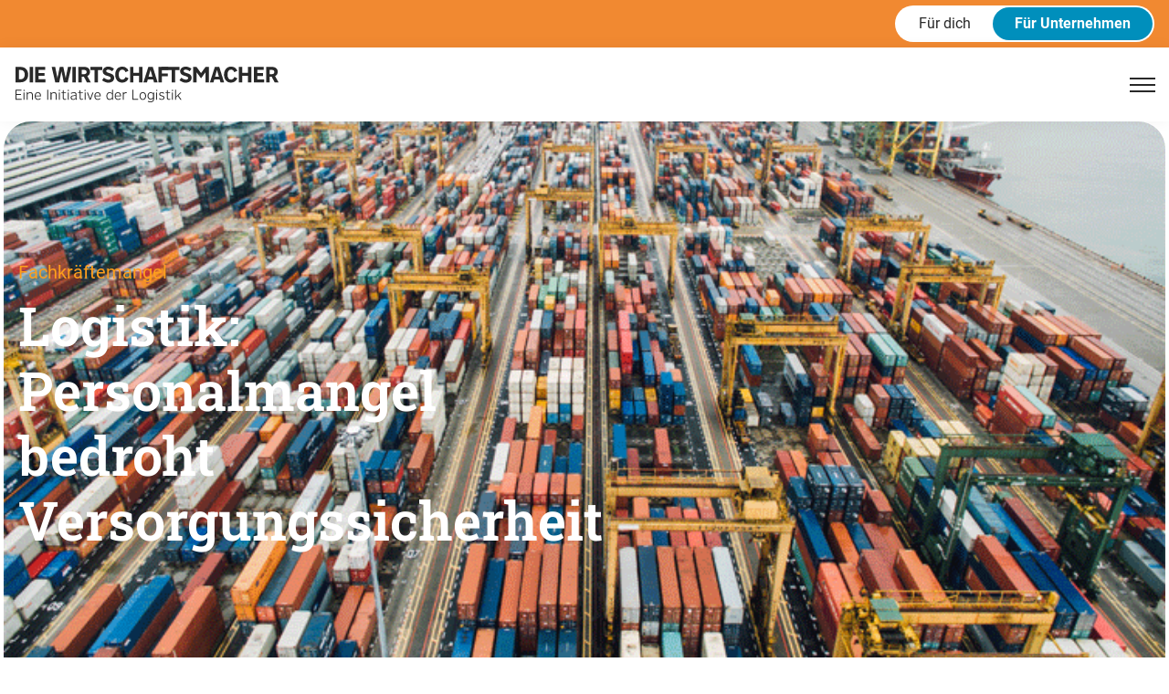

--- FILE ---
content_type: text/html; charset=UTF-8
request_url: https://die-wirtschaftsmacher.de/presse/logistik-personalmangel-bedroht-versorgungssicherheit/
body_size: 19952
content:


<!DOCTYPE html>
<html lang="de">

<head>



	<meta charset="utf-8">
	<meta name="lang" content="de">
	<meta http-equiv="X-UA-Compatible" content="IE=edge">
	<meta name="viewport" content="width=device-width, initial-scale=1.0, user-scalable=yes">
	<link rel="shortcut icon" type="image/x-icon" href="https://die-wirtschaftsmacher.de/wp-content/themes/wirtschaftsmacher/assets/img/favicon.ico" />
		
	<meta name='robots' content='index, follow, max-image-preview:large, max-snippet:-1, max-video-preview:-1' />
	<style>img:is([sizes="auto" i], [sizes^="auto," i]) { contain-intrinsic-size: 3000px 1500px }</style>
	
	<!-- This site is optimized with the Yoast SEO plugin v26.0 - https://yoast.com/wordpress/plugins/seo/ -->
	<title>Personalmangel bedroht Versorgungssicherheit | Die Wirtschaftsmacher</title>
	<link rel="canonical" href="https://die-wirtschaftsmacher.de/presse/logistik-personalmangel-bedroht-versorgungssicherheit/" />
	<meta property="og:locale" content="de_DE" />
	<meta property="og:type" content="article" />
	<meta property="og:title" content="Personalmangel bedroht Versorgungssicherheit | Die Wirtschaftsmacher" />
	<meta property="og:description" content="Der LKW-Fahrermangel in Großbritannien sowie fehlende Fachkräfte entlang der globalen Lieferketten machen auf die systemrelevante Versorgungsfunktion der Logistik aufmerksam. Auch in Deutschland fehlen Fernfahrerinnen und -fahrer sowie Fach- und Nachwuchskräfte in der Logistik. 04. Oktober 2021 | Der zunehmende Fachkräftemangel in der Logistik stellt die internationale Versorgung vor Herausforderungen. Weil in Großbritannien bis zu 100.000 [&hellip;]" />
	<meta property="og:url" content="https://die-wirtschaftsmacher.de/presse/logistik-personalmangel-bedroht-versorgungssicherheit/" />
	<meta property="og:site_name" content="Die Wirtschaftsmacher" />
	<meta property="article:published_time" content="2021-10-04T09:00:23+00:00" />
	<meta property="article:modified_time" content="2024-12-11T14:06:10+00:00" />
	<meta property="og:image" content="https://cdn.marketing-cloud.io/wp-content/wirtschaftsmacher/uploads/2024/04/29084849/Personenmangel.png" />
	<meta property="og:image:width" content="750" />
	<meta property="og:image:height" content="500" />
	<meta property="og:image:type" content="image/png" />
	<meta name="author" content="admin-isabelle" />
	<meta name="twitter:card" content="summary_large_image" />
	<script type="application/ld+json" class="yoast-schema-graph">{"@context":"https://schema.org","@graph":[{"@type":"WebPage","@id":"https://die-wirtschaftsmacher.de/presse/logistik-personalmangel-bedroht-versorgungssicherheit/","url":"https://die-wirtschaftsmacher.de/presse/logistik-personalmangel-bedroht-versorgungssicherheit/","name":"Personalmangel bedroht Versorgungssicherheit | Die Wirtschaftsmacher","isPartOf":{"@id":"https://die-wirtschaftsmacher.de/#website"},"primaryImageOfPage":{"@id":"https://die-wirtschaftsmacher.de/presse/logistik-personalmangel-bedroht-versorgungssicherheit/#primaryimage"},"image":{"@id":"https://die-wirtschaftsmacher.de/presse/logistik-personalmangel-bedroht-versorgungssicherheit/#primaryimage"},"thumbnailUrl":"https://cdn.marketing-cloud.io/wp-content/wirtschaftsmacher/uploads/2024/04/29084849/Personenmangel.png","datePublished":"2021-10-04T09:00:23+00:00","dateModified":"2024-12-11T14:06:10+00:00","author":{"@id":"https://die-wirtschaftsmacher.de/#/schema/person/17a3e03accb7f268921ff14d003b9be0"},"breadcrumb":{"@id":"https://die-wirtschaftsmacher.de/presse/logistik-personalmangel-bedroht-versorgungssicherheit/#breadcrumb"},"inLanguage":"de","potentialAction":[{"@type":"ReadAction","target":["https://die-wirtschaftsmacher.de/presse/logistik-personalmangel-bedroht-versorgungssicherheit/"]}]},{"@type":"ImageObject","inLanguage":"de","@id":"https://die-wirtschaftsmacher.de/presse/logistik-personalmangel-bedroht-versorgungssicherheit/#primaryimage","url":"https://cdn.marketing-cloud.io/wp-content/wirtschaftsmacher/uploads/2024/04/29084849/Personenmangel.png","contentUrl":"https://cdn.marketing-cloud.io/wp-content/wirtschaftsmacher/uploads/2024/04/29084849/Personenmangel.png","width":750,"height":500},{"@type":"BreadcrumbList","@id":"https://die-wirtschaftsmacher.de/presse/logistik-personalmangel-bedroht-versorgungssicherheit/#breadcrumb","itemListElement":[{"@type":"ListItem","position":1,"name":"Home","item":"https://die-wirtschaftsmacher.de/"},{"@type":"ListItem","position":2,"name":"Blog","item":"https://die-wirtschaftsmacher.de/blog/"},{"@type":"ListItem","position":3,"name":"Personalmangel bedroht Versorgungssicherheit"}]},{"@type":"WebSite","@id":"https://die-wirtschaftsmacher.de/#website","url":"https://die-wirtschaftsmacher.de/","name":"Die Wirtschaftsmacher","description":"Logistik: Entdecke die bunte Welt der Wirtschaftsmacher mit allen Herausforderungen aus Industrie, Handel und Logistikdienstleistung.","potentialAction":[{"@type":"SearchAction","target":{"@type":"EntryPoint","urlTemplate":"https://die-wirtschaftsmacher.de/?s={search_term_string}"},"query-input":{"@type":"PropertyValueSpecification","valueRequired":true,"valueName":"search_term_string"}}],"inLanguage":"de"},{"@type":"Person","@id":"https://die-wirtschaftsmacher.de/#/schema/person/17a3e03accb7f268921ff14d003b9be0","name":"admin-isabelle","image":{"@type":"ImageObject","inLanguage":"de","@id":"https://die-wirtschaftsmacher.de/#/schema/person/image/","url":"https://secure.gravatar.com/avatar/cd77468a4d524240060d17902957dbb890fbcc03df0fa82b783fb9c11fce1ce1?s=96&d=mm&r=g","contentUrl":"https://secure.gravatar.com/avatar/cd77468a4d524240060d17902957dbb890fbcc03df0fa82b783fb9c11fce1ce1?s=96&d=mm&r=g","caption":"admin-isabelle"}}]}</script>
	<!-- / Yoast SEO plugin. -->


<link rel="alternate" type="application/rss+xml" title="Die Wirtschaftsmacher &raquo; Feed" href="https://die-wirtschaftsmacher.de/feed/" />
<link rel="alternate" type="application/rss+xml" title="Die Wirtschaftsmacher &raquo; Kommentar-Feed" href="https://die-wirtschaftsmacher.de/comments/feed/" />
<link rel="alternate" type="application/rss+xml" title="Die Wirtschaftsmacher &raquo; Personalmangel bedroht Versorgungssicherheit Kommentar-Feed" href="https://die-wirtschaftsmacher.de/presse/logistik-personalmangel-bedroht-versorgungssicherheit/feed/" />
<link rel='stylesheet' id='wp-block-library-css' href='https://die-wirtschaftsmacher.de/wp-includes/css/dist/block-library/style.min.css?ver=6.8.3' type='text/css' media='all' />
<style id='classic-theme-styles-inline-css' type='text/css'>
/*! This file is auto-generated */
.wp-block-button__link{color:#fff;background-color:#32373c;border-radius:9999px;box-shadow:none;text-decoration:none;padding:calc(.667em + 2px) calc(1.333em + 2px);font-size:1.125em}.wp-block-file__button{background:#32373c;color:#fff;text-decoration:none}
</style>
<style id='safe-svg-svg-icon-style-inline-css' type='text/css'>
.safe-svg-cover{text-align:center}.safe-svg-cover .safe-svg-inside{display:inline-block;max-width:100%}.safe-svg-cover svg{fill:currentColor;height:100%;max-height:100%;max-width:100%;width:100%}

</style>
<style id='global-styles-inline-css' type='text/css'>
:root{--wp--preset--aspect-ratio--square: 1;--wp--preset--aspect-ratio--4-3: 4/3;--wp--preset--aspect-ratio--3-4: 3/4;--wp--preset--aspect-ratio--3-2: 3/2;--wp--preset--aspect-ratio--2-3: 2/3;--wp--preset--aspect-ratio--16-9: 16/9;--wp--preset--aspect-ratio--9-16: 9/16;--wp--preset--color--black: #000000;--wp--preset--color--cyan-bluish-gray: #abb8c3;--wp--preset--color--white: #ffffff;--wp--preset--color--pale-pink: #f78da7;--wp--preset--color--vivid-red: #cf2e2e;--wp--preset--color--luminous-vivid-orange: #ff6900;--wp--preset--color--luminous-vivid-amber: #fcb900;--wp--preset--color--light-green-cyan: #7bdcb5;--wp--preset--color--vivid-green-cyan: #00d084;--wp--preset--color--pale-cyan-blue: #8ed1fc;--wp--preset--color--vivid-cyan-blue: #0693e3;--wp--preset--color--vivid-purple: #9b51e0;--wp--preset--gradient--vivid-cyan-blue-to-vivid-purple: linear-gradient(135deg,rgba(6,147,227,1) 0%,rgb(155,81,224) 100%);--wp--preset--gradient--light-green-cyan-to-vivid-green-cyan: linear-gradient(135deg,rgb(122,220,180) 0%,rgb(0,208,130) 100%);--wp--preset--gradient--luminous-vivid-amber-to-luminous-vivid-orange: linear-gradient(135deg,rgba(252,185,0,1) 0%,rgba(255,105,0,1) 100%);--wp--preset--gradient--luminous-vivid-orange-to-vivid-red: linear-gradient(135deg,rgba(255,105,0,1) 0%,rgb(207,46,46) 100%);--wp--preset--gradient--very-light-gray-to-cyan-bluish-gray: linear-gradient(135deg,rgb(238,238,238) 0%,rgb(169,184,195) 100%);--wp--preset--gradient--cool-to-warm-spectrum: linear-gradient(135deg,rgb(74,234,220) 0%,rgb(151,120,209) 20%,rgb(207,42,186) 40%,rgb(238,44,130) 60%,rgb(251,105,98) 80%,rgb(254,248,76) 100%);--wp--preset--gradient--blush-light-purple: linear-gradient(135deg,rgb(255,206,236) 0%,rgb(152,150,240) 100%);--wp--preset--gradient--blush-bordeaux: linear-gradient(135deg,rgb(254,205,165) 0%,rgb(254,45,45) 50%,rgb(107,0,62) 100%);--wp--preset--gradient--luminous-dusk: linear-gradient(135deg,rgb(255,203,112) 0%,rgb(199,81,192) 50%,rgb(65,88,208) 100%);--wp--preset--gradient--pale-ocean: linear-gradient(135deg,rgb(255,245,203) 0%,rgb(182,227,212) 50%,rgb(51,167,181) 100%);--wp--preset--gradient--electric-grass: linear-gradient(135deg,rgb(202,248,128) 0%,rgb(113,206,126) 100%);--wp--preset--gradient--midnight: linear-gradient(135deg,rgb(2,3,129) 0%,rgb(40,116,252) 100%);--wp--preset--font-size--small: 13px;--wp--preset--font-size--medium: 20px;--wp--preset--font-size--large: 36px;--wp--preset--font-size--x-large: 42px;--wp--preset--spacing--20: 0.44rem;--wp--preset--spacing--30: 0.67rem;--wp--preset--spacing--40: 1rem;--wp--preset--spacing--50: 1.5rem;--wp--preset--spacing--60: 2.25rem;--wp--preset--spacing--70: 3.38rem;--wp--preset--spacing--80: 5.06rem;--wp--preset--shadow--natural: 6px 6px 9px rgba(0, 0, 0, 0.2);--wp--preset--shadow--deep: 12px 12px 50px rgba(0, 0, 0, 0.4);--wp--preset--shadow--sharp: 6px 6px 0px rgba(0, 0, 0, 0.2);--wp--preset--shadow--outlined: 6px 6px 0px -3px rgba(255, 255, 255, 1), 6px 6px rgba(0, 0, 0, 1);--wp--preset--shadow--crisp: 6px 6px 0px rgba(0, 0, 0, 1);}:where(.is-layout-flex){gap: 0.5em;}:where(.is-layout-grid){gap: 0.5em;}body .is-layout-flex{display: flex;}.is-layout-flex{flex-wrap: wrap;align-items: center;}.is-layout-flex > :is(*, div){margin: 0;}body .is-layout-grid{display: grid;}.is-layout-grid > :is(*, div){margin: 0;}:where(.wp-block-columns.is-layout-flex){gap: 2em;}:where(.wp-block-columns.is-layout-grid){gap: 2em;}:where(.wp-block-post-template.is-layout-flex){gap: 1.25em;}:where(.wp-block-post-template.is-layout-grid){gap: 1.25em;}.has-black-color{color: var(--wp--preset--color--black) !important;}.has-cyan-bluish-gray-color{color: var(--wp--preset--color--cyan-bluish-gray) !important;}.has-white-color{color: var(--wp--preset--color--white) !important;}.has-pale-pink-color{color: var(--wp--preset--color--pale-pink) !important;}.has-vivid-red-color{color: var(--wp--preset--color--vivid-red) !important;}.has-luminous-vivid-orange-color{color: var(--wp--preset--color--luminous-vivid-orange) !important;}.has-luminous-vivid-amber-color{color: var(--wp--preset--color--luminous-vivid-amber) !important;}.has-light-green-cyan-color{color: var(--wp--preset--color--light-green-cyan) !important;}.has-vivid-green-cyan-color{color: var(--wp--preset--color--vivid-green-cyan) !important;}.has-pale-cyan-blue-color{color: var(--wp--preset--color--pale-cyan-blue) !important;}.has-vivid-cyan-blue-color{color: var(--wp--preset--color--vivid-cyan-blue) !important;}.has-vivid-purple-color{color: var(--wp--preset--color--vivid-purple) !important;}.has-black-background-color{background-color: var(--wp--preset--color--black) !important;}.has-cyan-bluish-gray-background-color{background-color: var(--wp--preset--color--cyan-bluish-gray) !important;}.has-white-background-color{background-color: var(--wp--preset--color--white) !important;}.has-pale-pink-background-color{background-color: var(--wp--preset--color--pale-pink) !important;}.has-vivid-red-background-color{background-color: var(--wp--preset--color--vivid-red) !important;}.has-luminous-vivid-orange-background-color{background-color: var(--wp--preset--color--luminous-vivid-orange) !important;}.has-luminous-vivid-amber-background-color{background-color: var(--wp--preset--color--luminous-vivid-amber) !important;}.has-light-green-cyan-background-color{background-color: var(--wp--preset--color--light-green-cyan) !important;}.has-vivid-green-cyan-background-color{background-color: var(--wp--preset--color--vivid-green-cyan) !important;}.has-pale-cyan-blue-background-color{background-color: var(--wp--preset--color--pale-cyan-blue) !important;}.has-vivid-cyan-blue-background-color{background-color: var(--wp--preset--color--vivid-cyan-blue) !important;}.has-vivid-purple-background-color{background-color: var(--wp--preset--color--vivid-purple) !important;}.has-black-border-color{border-color: var(--wp--preset--color--black) !important;}.has-cyan-bluish-gray-border-color{border-color: var(--wp--preset--color--cyan-bluish-gray) !important;}.has-white-border-color{border-color: var(--wp--preset--color--white) !important;}.has-pale-pink-border-color{border-color: var(--wp--preset--color--pale-pink) !important;}.has-vivid-red-border-color{border-color: var(--wp--preset--color--vivid-red) !important;}.has-luminous-vivid-orange-border-color{border-color: var(--wp--preset--color--luminous-vivid-orange) !important;}.has-luminous-vivid-amber-border-color{border-color: var(--wp--preset--color--luminous-vivid-amber) !important;}.has-light-green-cyan-border-color{border-color: var(--wp--preset--color--light-green-cyan) !important;}.has-vivid-green-cyan-border-color{border-color: var(--wp--preset--color--vivid-green-cyan) !important;}.has-pale-cyan-blue-border-color{border-color: var(--wp--preset--color--pale-cyan-blue) !important;}.has-vivid-cyan-blue-border-color{border-color: var(--wp--preset--color--vivid-cyan-blue) !important;}.has-vivid-purple-border-color{border-color: var(--wp--preset--color--vivid-purple) !important;}.has-vivid-cyan-blue-to-vivid-purple-gradient-background{background: var(--wp--preset--gradient--vivid-cyan-blue-to-vivid-purple) !important;}.has-light-green-cyan-to-vivid-green-cyan-gradient-background{background: var(--wp--preset--gradient--light-green-cyan-to-vivid-green-cyan) !important;}.has-luminous-vivid-amber-to-luminous-vivid-orange-gradient-background{background: var(--wp--preset--gradient--luminous-vivid-amber-to-luminous-vivid-orange) !important;}.has-luminous-vivid-orange-to-vivid-red-gradient-background{background: var(--wp--preset--gradient--luminous-vivid-orange-to-vivid-red) !important;}.has-very-light-gray-to-cyan-bluish-gray-gradient-background{background: var(--wp--preset--gradient--very-light-gray-to-cyan-bluish-gray) !important;}.has-cool-to-warm-spectrum-gradient-background{background: var(--wp--preset--gradient--cool-to-warm-spectrum) !important;}.has-blush-light-purple-gradient-background{background: var(--wp--preset--gradient--blush-light-purple) !important;}.has-blush-bordeaux-gradient-background{background: var(--wp--preset--gradient--blush-bordeaux) !important;}.has-luminous-dusk-gradient-background{background: var(--wp--preset--gradient--luminous-dusk) !important;}.has-pale-ocean-gradient-background{background: var(--wp--preset--gradient--pale-ocean) !important;}.has-electric-grass-gradient-background{background: var(--wp--preset--gradient--electric-grass) !important;}.has-midnight-gradient-background{background: var(--wp--preset--gradient--midnight) !important;}.has-small-font-size{font-size: var(--wp--preset--font-size--small) !important;}.has-medium-font-size{font-size: var(--wp--preset--font-size--medium) !important;}.has-large-font-size{font-size: var(--wp--preset--font-size--large) !important;}.has-x-large-font-size{font-size: var(--wp--preset--font-size--x-large) !important;}
:where(.wp-block-post-template.is-layout-flex){gap: 1.25em;}:where(.wp-block-post-template.is-layout-grid){gap: 1.25em;}
:where(.wp-block-columns.is-layout-flex){gap: 2em;}:where(.wp-block-columns.is-layout-grid){gap: 2em;}
:root :where(.wp-block-pullquote){font-size: 1.5em;line-height: 1.6;}
</style>
<link rel='stylesheet' id='ajTheme-style-css' href='https://die-wirtschaftsmacher.de/wp-content/themes/wirtschaftsmacher/assets/css/style.min.css?ver=1756814604' type='text/css' media='all' />
<link rel='stylesheet' id='borlabs-cookie-css' href='https://die-wirtschaftsmacher.de/wp-content/plugins/borlabs-cookie-2/assets/css/borlabs-cookie.css?ver=2.3-1385939' type='text/css' media='all' />
<style id='borlabs-cookie-inline-css' type='text/css'>
#BorlabsCookieBox * { font-family: inherit; }#BorlabsCookieBox ._brlbs-bar-advanced ul, #BorlabsCookieBox ._brlbs-box-advanced ul { justify-content: space-around; }#BorlabsCookieBox ._brlbs-bar, #BorlabsCookieBox ._brlbs-box { background: #fff; border-radius: 4px; color: #555; font-size: 14px; }#BorlabsCookieBox a { color: #155f71; }#BorlabsCookieBox a:hover { color: #268fbc; }#BorlabsCookieBox ._brlbs-btn { background: #155f71; border-radius: 4px; color: #fff; }#BorlabsCookieBox ._brlbs-btn:hover { background: #268fbc; border-radius: 4px; color: #fff; }#BorlabsCookieBox ._brlbs-refuse-btn a, #BorlabsCookieBox a._brlbs-refuse-btn { background: #155f71; border-radius: 4px; color: #fff; }#BorlabsCookieBox ._brlbs-refuse-btn a:hover, #BorlabsCookieBox a._brlbs-refuse-btn:hover { background: #268fbc; border-radius: 4px; color: #fff; }#BorlabsCookieBox ._brlbs-manage-btn a { background: #155f71; border-radius: 4px; color: #fff; }#BorlabsCookieBox ._brlbs-manage-btn a:hover { background: #268fbc; border-radius: 4px; color: #fff; }#BorlabsCookieBox ._brlbs-btn-accept-all { background: #155f71; border-radius: 4px; color: #fff; }#BorlabsCookieBox ._brlbs-btn-accept-all:hover { background: #268fbc; border-radius: 4px; color: #fff; }#BorlabsCookieBox ._brlbs-btn-accept-all { background: #155f71; border-radius: 4px; color: #fff; }#BorlabsCookieBox ._brlbs-btn-accept-all:hover { background: #268fbc; border-radius: 4px; color: #fff; }#BorlabsCookieBox ._brlbs-legal { color: #555; }#BorlabsCookieBox ._brlbs-legal a { color: inherit; }#BorlabsCookieBox ._brlbs-legal a:hover { color: #262626; }#BorlabsCookieBox ._brlbs-branding { color: #000; }#BorlabsCookieBox ._brlbs-branding a { color: inherit; }#BorlabsCookieBox ._brlbs-branding a:hover { color: inherit; }#BorlabsCookieBox ._brlbs-manage a { color: #155f71; }#BorlabsCookieBox ._brlbs-manage a:hover { color: #268fbc; }#BorlabsCookieBox ._brlbs-refuse { color: #555; }#BorlabsCookieBox ._brlbs-refuse a:hover { color: #262626; }#BorlabsCookieBox ul li::before { color: #155f71; }#BorlabsCookieBox .cookie-box ._brlbs-btn { width: 100%; }.BorlabsCookie ._brlbs-btn-switch ._brlbs-slider { background-color: #bdc1c8; }.BorlabsCookie ._brlbs-btn-switch input:checked + ._brlbs-slider { background-color: #155f71; }.BorlabsCookie ._brlbs-btn-switch ._brlbs-slider::before { background-color: #fff; }.BorlabsCookie ._brlbs-btn-switch input:checked + ._brlbs-slider:before { background-color: #fff; }.BorlabsCookie ._brlbs-checkbox ._brlbs-checkbox-indicator { background-color: #fff; border-color: #155f71; border-radius: 4px; }.BorlabsCookie ._brlbs-checkbox input:checked ~ ._brlbs-checkbox-indicator { background-color: #155f71; border-color: #155f71; }.BorlabsCookie ._brlbs-checkbox input:checked ~ ._brlbs-checkbox-indicator::after { border-color: #fff; }.BorlabsCookie ._brlbs-checkbox input:disabled ~ ._brlbs-checkbox-indicator { background-color: #e6e6e6; border-color: #e6e6e6; }.BorlabsCookie ._brlbs-checkbox input:disabled ~ ._brlbs-checkbox-indicator::after { border-color: #999; }#BorlabsCookieBox .bcac-item { background-color: #f7f7f7; border-radius: 0px; color: #555; }#BorlabsCookieBox .cookie-preference table { background-color: #fff; border-radius: 0px; color: #555; }#BorlabsCookieBox .cookie-preference table { background-color: #fff; border-radius: 0px; color: #555; }#BorlabsCookieBox .cookie-preference table tr td, #BorlabsCookieBox .cookie-preference table tr th { background-color: #fff; border-color: #eee; }.BorlabsCookie ._brlbs-btn-switch ._brlbs-slider { border-radius: 34px; }.BorlabsCookie ._brlbs-btn-switch ._brlbs-slider::before { border-radius: 50%; }.BorlabsCookie ._brlbs-content-blocker { font-family: inherit; font-size: 14px; }.BorlabsCookie ._brlbs-content-blocker ._brlbs-caption { background: hsla(0, 0%, 0%, 0.8); color: #fff; }.BorlabsCookie ._brlbs-content-blocker ._brlbs-caption a { color: #2277ff; }.BorlabsCookie ._brlbs-content-blocker ._brlbs-caption a:hover { color: #1a66ff; }.BorlabsCookie ._brlbs-content-blocker a._brlbs-btn { background: #0063e3; border-radius: 4px; color: #fff; }.BorlabsCookie ._brlbs-content-blocker a._brlbs-btn:hover { background: #1a66ff; color: #fff; }#BorlabsCookieBoxWidget svg {color: #0063e3;}a._brlbs-btn-cookie-preference { background: #155f71 !important; border-radius: 4px !important; color: #fff !important; }a._brlbs-btn-cookie-preference:hover { background: #268fbc !important; color: #fff !important; }#BorlabsCookieBox ._brlbs-flex-center {
	flex-direction: column;
}

#BorlabsCookieBox .cookie-logo {
	max-width: 200px;
	padding-right: 0;
}.BorlabsCookie ._brlbs-facebook {
    border: 1px solid #e1e8ed;
    border-radius: 6px;
	max-width: 516px;
	padding: 3px 0;
}

.BorlabsCookie ._brlbs-facebook a._brlbs-btn {
	background: #4267b2;
	border-radius: 2px;
}

.BorlabsCookie ._brlbs-facebook a._brlbs-btn:hover {
	background: #3b5998;
}
.BorlabsCookie ._brlbs-google-maps a._brlbs-btn {
	background: #4285f4;
	border-radius: 3px;
}

.BorlabsCookie ._brlbs-google-maps a._brlbs-btn:hover {
	background: #fff;
	color: #4285f4;
}.BorlabsCookie ._brlbs-instagram {
    border: 1px solid #e1e8ed;
    border-radius: 6px;
	max-width: 516px;
	padding: 3px 0;
}


.BorlabsCookie ._brlbs-instagram a._brlbs-btn {
	background: #3897f0;
	border-radius: 4px;
}

.BorlabsCookie ._brlbs-instagram a._brlbs-btn:hover {
	background: #117ee4;
}
.BorlabsCookie ._brlbs-twitter {
    border: 1px solid #e1e8ed;
    border-radius: 3px;
	max-width: 516px;
}

.BorlabsCookie ._brlbs-twitter a._brlbs-btn {
	background: #1da1f2;
	border-radius: 0;
}

.BorlabsCookie ._brlbs-twitter a._brlbs-btn:hover {
	background: #fff;
	color: #1da1f2;
}
.BorlabsCookie ._brlbs-video-vimeo a._brlbs-btn {
	background: #00adef;
	border-radius: 20px;
}

.BorlabsCookie ._brlbs-video-vimeo a._brlbs-btn:hover {
	background: #fff;
	color: #00adef;
}

.BorlabsCookie ._brlbs-video-vimeo a._brlbs-btn._brlbs-icon-play-white:hover::before {
	background: url("data:image/svg+xml,%3Csvg version='1.1' xmlns='http://www.w3.org/2000/svg' xmlns:xlink='http://www.w3.org/1999/xlink' x='0' y='0' width='78' height='78' viewBox='0, 0, 78, 78'%3E%3Cg id='Layer_1'%3E%3Cg%3E%3Cpath d='M7.5,71.5 L7.5,7.5 L55.5,37.828 L7.5,71.5' fill='%2300adef'/%3E%3Cpath d='M7.5,71.5 L7.5,7.5 L55.5,37.828 L7.5,71.5' fill-opacity='0' stroke='%2300adef' stroke-width='12' stroke-linecap='round' stroke-linejoin='round'/%3E%3C/g%3E%3C/g%3E%3C/svg%3E") no-repeat center;
	background-size: contain;
	content: " ";
}
.BorlabsCookie ._brlbs-video-youtube a._brlbs-btn {
	background: #ff0000;
	border-radius: 20px;
}

.BorlabsCookie ._brlbs-video-youtube a._brlbs-btn:hover {
	background: #fff;
	color: red;
}

.BorlabsCookie ._brlbs-video-youtube a._brlbs-btn._brlbs-icon-play-white:hover::before {
	background: url("data:image/svg+xml,%3Csvg version='1.1' xmlns='http://www.w3.org/2000/svg' xmlns:xlink='http://www.w3.org/1999/xlink' x='0' y='0' width='78' height='78' viewBox='0, 0, 78, 78'%3E%3Cg id='Layer_1'%3E%3Cg%3E%3Cpath d='M7.5,71.5 L7.5,7.5 L55.5,37.828 L7.5,71.5' fill='%23ff0000'/%3E%3Cpath d='M7.5,71.5 L7.5,7.5 L55.5,37.828 L7.5,71.5' fill-opacity='0' stroke='%23ff0000' stroke-width='12' stroke-linecap='round' stroke-linejoin='round'/%3E%3C/g%3E%3C/g%3E%3C/svg%3E") no-repeat center;
	background-size: contain;
	content: " ";
}

</style>
<script type="text/javascript" src="https://die-wirtschaftsmacher.de/wp-includes/js/jquery/jquery.min.js?ver=3.7.1" id="jquery-core-js"></script>
<script type="text/javascript" src="https://die-wirtschaftsmacher.de/wp-includes/js/jquery/jquery-migrate.min.js?ver=3.4.1" id="jquery-migrate-js"></script>
<script type="text/javascript" src="https://die-wirtschaftsmacher.de/wp-content/themes/wirtschaftsmacher/assets/js/vendor.min.js?ver=1756814604" id="vendorJS-js"></script>
<script type="text/javascript" id="borlabs-cookie-prioritize-js-extra">
/* <![CDATA[ */
var borlabsCookiePrioritized = {"domain":"die-wirtschaftsmacher.de","path":"\/","version":"1","bots":"1","optInJS":{"essential":{"google-tag-manager":"[base64]\/[base64]"},"statistics":{"google-analytic":"[base64]"},"marketing":{"ajtracker":"[base64]","facebook-pixel":"[base64]"}}};
/* ]]> */
</script>
<script type="text/javascript" src="https://die-wirtschaftsmacher.de/wp-content/plugins/borlabs-cookie-2/assets/javascript/borlabs-cookie-prioritize.min.js?ver=2.3" id="borlabs-cookie-prioritize-js"></script>
<link rel="https://api.w.org/" href="https://die-wirtschaftsmacher.de/wp-json/" /><link rel="alternate" title="JSON" type="application/json" href="https://die-wirtschaftsmacher.de/wp-json/wp/v2/posts/1304" /><meta name="generator" content="WordPress 6.8.3" />
<link rel='shortlink' href='https://die-wirtschaftsmacher.de/?p=1304' />
<link rel="alternate" title="oEmbed (JSON)" type="application/json+oembed" href="https://die-wirtschaftsmacher.de/wp-json/oembed/1.0/embed?url=https%3A%2F%2Fdie-wirtschaftsmacher.de%2Fpresse%2Flogistik-personalmangel-bedroht-versorgungssicherheit%2F" />
<link rel="alternate" title="oEmbed (XML)" type="text/xml+oembed" href="https://die-wirtschaftsmacher.de/wp-json/oembed/1.0/embed?url=https%3A%2F%2Fdie-wirtschaftsmacher.de%2Fpresse%2Flogistik-personalmangel-bedroht-versorgungssicherheit%2F&#038;format=xml" />

    <script>

        if (!window.ajtrk) {
            window.ajtrkQ = [];
            window.ajtrk = function() { window.ajtrkQ.push([].slice.apply(arguments)) };
        }

        const ajtracker = "0";
        const TrackingScriptUrl = 'https://cdn.marketing-cloud.io/dmc-js/dmc-tracker010.js';

        const ajtrkParams = {"mCl":0,"catchErrors":0,"fs":0,"scrl":0};

        function loadTracking(hasConsent) {
            if (parseInt(ajtracker, 10) === 0 && !hasConsent) {
                return;
            }

            (function(w, d, s, src) {
                const el = d.createElement(s);
                el.async = true;
                el.src = src;
                el.onload = () => {
                    ajtrk('init', 'dmc_090420_dwm', ajtrkParams, { publicMode: hasConsent ? 0 : 1 });
                    if (!hasConsent) ajtrk('pageView');
                };
                const firstScriptTag = d.getElementsByTagName(s)[0];
                firstScriptTag.parentNode.insertBefore(el, firstScriptTag);
            })(window, document, 'script', TrackingScriptUrl);
        }

        function handleConsentChange(eventName) {
            document.addEventListener(eventName, () => {
                const consentGiven = window.BorlabsCookie?.checkCookieConsent?.('ajtracker') ?? localStorage.getItem('ajtracker_consent') === 'true';
                if (consentGiven !== undefined) {
                    localStorage.setItem('ajtracker_consent', consentGiven);
                    loadTracking(consentGiven);
                }
            });
        }

        document.addEventListener("DOMContentLoaded", () => {
            const consentFromStorage = localStorage.getItem('ajtracker_consent');
            if (consentFromStorage !== null) {
                const hasConsent = consentFromStorage === 'true';
                loadTracking(hasConsent);
            }
        });

        // Listening for both Borlabs and DMC consent events
        handleConsentChange("borlabs-cookie-consent-saved");
        handleConsentChange("dmc-cookie-consent-saved");

        const initialConsent = window.BorlabsCookie?.checkCookieConsent?.('ajtracker');
        if (initialConsent !== undefined) {
            localStorage.setItem('ajtracker_consent', initialConsent);
            loadTracking(initialConsent);
        }

    </script>

    <script>
	
						function ajError(eData){
							jQuery.ajax({
				        type: "POST",
				        url: "https://die-wirtschaftsmacher.de/wp-admin/admin-ajax.php",
				        data: {
				            action: "ajErrorAjax",
				            url: window.location.href ,
				            data: eData
				        },
				        success: function (data, textStatus, XMLHttpRequest) {
				            
				        },
				        error: function (XMLHttpRequest, textStatus, errorThrown) {
				           
				        }
				    });
				    
						}
						
						
						
						
						function logIt(inpt){return;}
			
			
			
			</script>
			<style>.captcha_root{display:none!important;}</style>
</head>

<body class="wp-singular post-template-default single single-post postid-1304 single-format-standard wp-embed-responsive wp-theme-DMC-Theme wp-child-theme-wirtschaftsmacher app js-app">
<div id="page" class="site site--company">

	<div class="top-bar">
    <div class="container">
        <div class="row justify-content-center justify-content-sm-end">
            <div class="col-auto">
                <div class="top-bar__switch">
                    <a
                        href="/"
                        class="top-bar__switch-option "
                    >Für dich</a>
                    <a
                        href="/unternehmen"
                        class="top-bar__switch-option active"
                    >Für Unternehmen</a>
                </div>
            </div>
        </div>
    </div>
</div>

	<header class="header js-header">
    <div class="header__main">
        <div class="container header__container">
			<div class="header__col">
				<a  class="header__logo" href="https://die-wirtschaftsmacher.de/unternehmen">
						<img src="https://die-wirtschaftsmacher.de/wp-content/themes/wirtschaftsmacher/assets/img/logo_wirtschaftsmacher.svg" alt="Logo">
					</a>
			</div>
			<div class="header__col">
				<button type="button" class="header__toggle js-navigation-toggle">
					<span class="header__toggle-line" ></span>
				</button>
									<nav class="header__navigation navigation js-navigation">
						<ul class="navigation__main"><li id="menu-item-262" class="menu-item menu-item-type-post_type menu-item-object-page menu-item-262"><a href="https://die-wirtschaftsmacher.de/ueber-die-wirtschaftsmacher/">Über die Wirtschaftsmacher</a></li>
<li id="menu-item-51" class="menu-item menu-item-type-custom menu-item-object-custom menu-item-51"><a href="https://die-wirtschaftsmacher.de/news/">News</a></li>
<li id="menu-item-111" class="menu-item menu-item-type-custom menu-item-object-custom menu-item-111"><a href="https://die-wirtschaftsmacher.de/presse/">Presse</a></li>
</ul>
													<div class="navigation__cta">
																																		<a class="button-inline" href="/werde-mitmacher/" target="_self">
										<span class="button-inline__label">Mitmacher werden</span>
										<svg width="18" height="18" viewBox="0 0 18 18" fill="none" xmlns="http://www.w3.org/2000/svg">
											<path d="M9 17L9 0.999999" stroke="#292929" stroke-width="2" stroke-linecap="round"></path>
											<line x1="17" y1="9" x2="1" y2="9" stroke="#292929" stroke-width="2" stroke-linecap="round"></line>
										</svg>
									</a>
															</div>
						
													<div class="social-icons social-icons--row">
			<div class="social-icons__item">
			<a
				href="https://www.instagram.com/die_wirtschaftsmacher/"
				target="_blank"
			>
				<?xml version="1.0" encoding="UTF-8"?> <svg xmlns="http://www.w3.org/2000/svg" width="48" height="48" viewBox="0 0 48 48" fill="none"><g clip-path="url(#clip0_355_3196)"><circle cx="24" cy="24" r="24" fill="#292929"></circle><path d="M29.658 12.604C28.182 12.536 27.738 12.524 24 12.524C20.262 12.524 19.82 12.538 18.344 12.604C14.546 12.778 12.778 14.576 12.604 18.344C12.538 19.82 12.522 20.262 12.522 24C12.522 27.738 12.538 28.18 12.604 29.658C12.778 33.416 14.538 35.224 18.344 35.398C19.818 35.464 20.262 35.48 24 35.48C27.74 35.48 28.182 35.466 29.658 35.398C33.456 35.226 35.222 33.422 35.398 29.658C35.464 28.182 35.478 27.738 35.478 24C35.478 20.262 35.464 19.82 35.398 18.344C35.222 14.578 33.452 12.778 29.658 12.604ZM24 31.19C20.03 31.19 16.81 27.972 16.81 24C16.81 20.03 20.03 16.812 24 16.812C27.97 16.812 31.19 20.03 31.19 24C31.19 27.97 27.97 31.19 24 31.19ZM31.474 18.208C30.546 18.208 29.794 17.456 29.794 16.528C29.794 15.6 30.546 14.848 31.474 14.848C32.402 14.848 33.154 15.6 33.154 16.528C33.154 17.454 32.402 18.208 31.474 18.208ZM28.666 24C28.666 26.578 26.576 28.666 24 28.666C21.424 28.666 19.334 26.578 19.334 24C19.334 21.422 21.424 19.334 24 19.334C26.576 19.334 28.666 21.422 28.666 24ZM24 0C10.746 0 0 10.746 0 24C0 37.254 10.746 48 24 48C37.254 48 48 37.254 48 24C48 10.746 37.254 0 24 0ZM37.916 29.772C37.686 34.862 34.852 37.682 29.774 37.916C28.28 37.984 27.802 38 24 38C20.198 38 19.722 37.984 18.228 37.916C13.14 37.682 10.318 34.858 10.084 29.772C10.016 28.28 10 27.802 10 24C10 20.198 10.016 19.722 10.084 18.228C10.318 13.14 13.142 10.318 18.228 10.086C19.722 10.016 20.198 10 24 10C27.802 10 28.28 10.016 29.774 10.086C34.864 10.32 37.688 13.15 37.916 18.228C37.984 19.722 38 20.198 38 24C38 27.802 37.984 28.28 37.916 29.772Z" fill="#FF9F1C"></path></g><defs><clipPath id="clip0_355_3196"><rect width="48" height="48" fill="white"></rect></clipPath></defs></svg> 			</a>
		</div>
			<div class="social-icons__item">
			<a
				href="https://www.facebook.com/Wirtschaftsmacher/"
				target="_blank"
			>
				<?xml version="1.0" encoding="UTF-8"?> <svg xmlns="http://www.w3.org/2000/svg" width="48" height="48" viewBox="0 0 48 48" fill="none"><g clip-path="url(#clip0_355_3193)"><circle cx="24" cy="24" r="24" fill="#292929"></circle><path d="M24 0C10.746 0 0 10.746 0 24C0 37.254 10.746 48 24 48C37.254 48 48 37.254 48 24C48 10.746 37.254 0 24 0ZM30 16H27.3C26.224 16 26 16.442 26 17.556V20H30L29.582 24H26V38H20V24H16V20H20V15.384C20 11.846 21.862 10 26.058 10H30V16Z" fill="#FF9F1C"></path></g><defs><clipPath id="clip0_355_3193"><rect width="48" height="48" fill="white"></rect></clipPath></defs></svg> 			</a>
		</div>
			<div class="social-icons__item">
			<a
				href="https://www.youtube.com/channel/UCAtnQJoZwfdGZnYdqRFBVXQ"
				target="_blank"
			>
				<?xml version="1.0" encoding="UTF-8"?> <svg xmlns="http://www.w3.org/2000/svg" width="48" height="48" viewBox="0 0 48 48" fill="none"><g clip-path="url(#clip0_355_3199)"><circle cx="24" cy="24" r="24" fill="#292929"></circle><path d="M24 0C10.746 0 0 10.746 0 24C0 37.254 10.746 48 24 48C37.254 48 48 37.254 48 24C48 10.746 37.254 0 24 0ZM32.882 33.784C28.678 34.072 19.314 34.072 15.116 33.784C10.564 33.472 10.034 31.244 10 24C10.034 16.742 10.57 14.528 15.116 14.216C19.314 13.928 28.68 13.928 32.882 14.216C37.436 14.528 37.964 16.756 38 24C37.964 31.258 37.43 33.472 32.882 33.784ZM20 19.316L29.834 23.992L20 28.684V19.316Z" fill="#FF9F1C"></path></g><defs><clipPath id="clip0_355_3199"><rect width="48" height="48" fill="white"></rect></clipPath></defs></svg> 			</a>
		</div>
	</div>
											</nav>
							</div>
        </div>
    </div>
</header>

	<main id="main" class="site-main">


<div
	class="hero-cpt-single hero-cpt-single--overlay hero-cpt-single--post  hero-cpt-single--img-full"
	>
	<div class="hero-cpt-single__image hero-cpt-single__image--post">
		<div class="container hero-cpt-single__image-container">
			<img srcset="https://cdn.marketing-cloud.io/wp-content/wirtschaftsmacher/uploads/2024/04/29084849/Personenmangel.png 750w, https://cdn.marketing-cloud.io/wp-content/wirtschaftsmacher/uploads/2024/04/29084849/Personenmangel-640x427.png 640w, https://cdn.marketing-cloud.io/wp-content/wirtschaftsmacher/uploads/2024/04/29084849/Personenmangel-160x107.png 160w" sizes="(max-width: 750px) 100vw, 750px" alt="" width="750" height="500" src="https://cdn.marketing-cloud.io/wp-content/wirtschaftsmacher/uploads/2024/04/29084849/Personenmangel.png">		</div>
	</div>
	<div class="hero-cpt-single__container">
		<div class="container">
			<div class="row">
				<div class="col-lg-6 col-12">
					<div class="hero-cpt-single__texts hero-cpt-single__texts--light">
						<div class="hero-cpt-single__kicker">Fachkräftemangel</div>
						<h1 class="hero-cpt-single__title">Logistik: Personalmangel bedroht Versorgungssicherheit</h1>
						<div class="hero-cpt-single__subtitle"></div>

						
					</div>
				</div>
			</div>

					</div>
	</div>
</div>

<div class="section">
	<div class="cpt-single">
		<div class="container">
			<div class="row">
				<div class="col-lg-8 col-xl-9 col-12">
					<div class="cpt-single__main section__entry">
																					<div class="formatted">
									<p>Der LKW-Fahrermangel in Großbritannien sowie fehlende Fachkräfte entlang der globalen Lieferketten machen auf die systemrelevante Versorgungsfunktion der Logistik aufmerksam. Auch in Deutschland fehlen Fernfahrerinnen und -fahrer sowie Fach- und Nachwuchskräfte in der Logistik.</p>
<p>04. Oktober 2021 | Der zunehmende Fachkräftemangel in der Logistik stellt die internationale Versorgung vor Herausforderungen. Weil in Großbritannien bis zu 100.000 Lkw-Fahrerinnen und -fahrer fehlen, erhalten Tankstellen keinen Kraftstoff mehr. Der Notstand betrifft nach Angaben des Branchenverbands Petrol Retailers Association, der ca. 5.500 Tankstellen vertritt, rund zwei Drittel der Mitglieder, die keinen Kraftstoff mehr haben. Rund 50 bis 90 Prozent aller Tankstellen sind demnach bereits leer oder drohen auszutrocknen. An vielen Tankstellen in Großbritannien gibt es also derzeit Engpässe bei Benzin und Diesel, es kommt zu langen Schlangen sowie zu Panikkäufen. Kurzfristig sollen Fahrerinnen und Fahrer aus dem Militär aushelfen.</p>
<p>Neben der angespannten Versorgungslage beim Treibstoff sind längst auch andere Bereiche des täglichen Lebens im Vereinigten Königreich von der Personalknappheit in der Logistik betroffen. So klaffen in Supermärkten Lücken in den Regalen, viele Milchbauern bleiben auf ihrer Milch sitzen und müssen diese im Extremfall entsorgen, bei Möbelhäusern fehlen Matratzen und in Kläranlagen mangelt es an wichtigen Chemikalien. Insgesamt gibt es kaum noch eine Branche, die nicht unter Engpässen leidet.</p>
<p>Dabei ist die Situation von Arbeitskräften in der Logistik auch entlang der gesamten internationalen Lieferketten angespannt. So richteten sich jüngst die Internationale Schifffahrtskammer (ICS) sowie andere Branchenvereinigungen in einem offenen Brief an die Staatsoberhäupter der Generalversammlung der Vereinten Nationen, um vor einem „Kollaps des globalen Verkehrssystems“ zu warnen, wenn den Mitarbeitenden in der Logistik nicht Freizügigkeit gewährleistet würde. Reiseverbote und Einschränkungen sowie ein Mangel bei der Versorgung von Seeleuten mit Impfstoff hätten das Wohlergehen der Beschäftigten während der Corona-Zeit massiv beeinträchtigt.</p>
<h6>Bewusstsein für die Bedeutung der Logistik erhöhen</h6>
<p>„Die angespannte Versorgungslage aufgrund des Personalmangels in der Logistik macht die Öffentlichkeit noch mehr auf die systemrelevante Funktion des Wirtschaftsbereichs aufmerksam. Logistik ist für jede Volkswirtschaft und Gesellschaft von enormer Bedeutung – ohne sie funktioniert kaum etwas. Umso wichtiger ist es, das Bewusstsein für ihre Leistungen in der breiten Öffentlichkeit zu erhöhen und für ihre Vielfalt an Beschäftigungsmöglichkeiten zu werben. Denn die Beschäftigten in der Logistik sind die Basis für die Sicherstellung unserer Versorgung“, sagt Frauke Heistermann, Sprecherin der Initiative „Die Wirtschaftsmacher“.</p>
<p>Die 2019 gegründete Initiative hat sich zum Ziel gesetzt, das Image der Logistik zu verbessern und sich für den Arbeitgeber Logistik stark zu machen. Logistik ist nach Automobilbranche und Handel mit einem Gesamtumsatz von ca. 272 Mrd. Euro im Jahr 2020 (Quelle: Fraunhofer Arbeitsgruppe für Supply Chain Services) und mehr als 3 Mio. Beschäftigten der drittgrößte Wirtschaftsbereich Deutschlands und einer der bedeutendsten Arbeitgeber des Landes. Auf ihrer Initiativen-Website sowie auf den einschlägigen Social-Media-Kanälen stellen „Die Wirtschaftsmacher“ viele Informationen rund um die Logistik für interessierte Nachwuchskräfte und Wechselwillige zur Verfügung, unter anderem „Logistik-Insights“, Berufs- und „Logistikhelden“-Profile sowie umfangreiche Themenhefte und Ratgeber u. a. zu den Themen Berufseinstieg oder Studieren in der Logistik. Mit ihrer aktuellen Kampagne „Logistik ist da, wo ich bin“ macht sie die Systemrelevanz der Logistik für Wirtschaft und Gesellschaft deutlich und wirbt für ihre Vielfalt.</p>
<p>Auch in Deutschland fehlen bereits mehrere Zigtausend Fernfahrerinnen und Fernfahrer sowie weitere Fach- und Nachwuchskräfte. Damit ist der Bedarf im gesamten Wirtschaftsbereich seit Jahren hoch und dürfte auch in Zukunft weiter steigen. Grund dafür ist die Versorgungsfunktion der Logistik für Produktion, Handel und Bevölkerung sowie der wachsende Online-Handel (E-Commerce), der von einer zuverlässigen logistischen Abwicklung der Bestellungen in Form von Lagerung, Transport, Kommissionierung und Retouren-Management abhängig ist.</p>
								</div>
																		</div>
									</div>
				<div class="col-lg-4 col-xl-3 col-12">
					<div class="cpt-single__aside">
						<h3 class="cpt-single__aside-heading">
							Weitere News & Presse						</h3>
													<div class="cpt-single__aside-posts">
								<div class="row row--gap">
																			<div class="col-sm-6 col-lg-12 col-12">
											<a class="post-card post-card--small post-card--color-blue" href="https://die-wirtschaftsmacher.de/presse/ohne-logistik-laeuft-nichts-2/">
    <div class="post-card__image">
		<img width="2048" height="1365" src="https://cdn.marketing-cloud.io/wp-content/wirtschaftsmacher/uploads/2024/04/26162731/Ohne-Logistik-laeuft-nichts.jpg" class="attachment-post-thumbnail size-post-thumbnail wp-post-image" alt="" decoding="async" loading="lazy" srcset="https://cdn.marketing-cloud.io/wp-content/wirtschaftsmacher/uploads/2024/04/26162731/Ohne-Logistik-laeuft-nichts.jpg 2048w, https://cdn.marketing-cloud.io/wp-content/wirtschaftsmacher/uploads/2024/04/26162731/Ohne-Logistik-laeuft-nichts-640x427.jpg 640w, https://cdn.marketing-cloud.io/wp-content/wirtschaftsmacher/uploads/2024/04/26162731/Ohne-Logistik-laeuft-nichts-1920x1280.jpg 1920w, https://cdn.marketing-cloud.io/wp-content/wirtschaftsmacher/uploads/2024/04/26162731/Ohne-Logistik-laeuft-nichts-1280x853.jpg 1280w, https://cdn.marketing-cloud.io/wp-content/wirtschaftsmacher/uploads/2024/04/26162731/Ohne-Logistik-laeuft-nichts-1536x1024.jpg 1536w, https://cdn.marketing-cloud.io/wp-content/wirtschaftsmacher/uploads/2024/04/26162731/Ohne-Logistik-laeuft-nichts-160x107.jpg 160w" sizes="auto, (max-width: 2048px) 100vw, 2048px" />	</div>
    <div class="post-card__content post-card__content">
		<h6 class="post-card__title">
			&#8222;Die Wirtschaftsmacher&#8220; beleuchten systemrelevante Versorgungsfunktion		</h6>
					<span class="post-card__kicker">
				Ohne Logistik läuft nichts			</span>
		    </div>
</a>
										</div>
																													<div class="col-sm-6 col-lg-12 col-12">
											<a class="post-card post-card--small post-card--color-orange" href="https://die-wirtschaftsmacher.de/presse/baem-camp-der-wirtschaftsmacher-marketing-impulse-in-wilden-zeiten/">
    <div class="post-card__image">
		<img width="1086" height="798" src="https://cdn.marketing-cloud.io/wp-content/wirtschaftsmacher/uploads/2024/04/26095630/BAeM-Camp.jpg" class="attachment-post-thumbnail size-post-thumbnail wp-post-image" alt="" decoding="async" loading="lazy" srcset="https://cdn.marketing-cloud.io/wp-content/wirtschaftsmacher/uploads/2024/04/26095630/BAeM-Camp.jpg 1086w, https://cdn.marketing-cloud.io/wp-content/wirtschaftsmacher/uploads/2024/04/26095630/BAeM-Camp-640x470.jpg 640w, https://cdn.marketing-cloud.io/wp-content/wirtschaftsmacher/uploads/2024/04/26095630/BAeM-Camp-160x118.jpg 160w" sizes="auto, (max-width: 1086px) 100vw, 1086px" />	</div>
    <div class="post-card__content post-card__content">
		<h6 class="post-card__title">
			&#8222;BÄM!-Camp&#8220; der Wirtschaftsmacher		</h6>
					<span class="post-card__kicker">
				Marketing-Impulse in wilden Zeiten			</span>
		    </div>
</a>
										</div>
																											</div>
																	<a class="cpt-single__aside-button button-inline" href="https://die-wirtschaftsmacher.de/blog/">
										<span class="button-inline__label">
											Alle anzeigen										</span>
										<svg width="18" height="18" viewBox="0 0 18 18" fill="none" xmlns="http://www.w3.org/2000/svg">
											<path d="M9 17L9 0.999999" stroke="#292929" stroke-width="2" stroke-linecap="round"></path>
											<line x1="17" y1="9" x2="1" y2="9" stroke="#292929" stroke-width="2" stroke-linecap="round"></line>
										</svg>
									</a>
															</div>
											</div>
				</div>
			</div>
		</div>

	</div>
</div>



	</main>
    <footer class="footer">
	<div class="container footer__container">
		<div class="footer__col">
			<nav class="menu-footer-menu-container"><ul id="menu-footer-menu" class="footer__nav"><li id="menu-item-319" class="menu-item menu-item-type-post_type menu-item-object-page menu-item-319"><a href="https://die-wirtschaftsmacher.de/kontakt/">Kontakt</a></li>
<li id="menu-item-63" class="menu-item menu-item-type-post_type menu-item-object-page menu-item-63"><a href="https://die-wirtschaftsmacher.de/datenschutz/">Datenschutz</a></li>
<li id="menu-item-64" class="menu-item menu-item-type-post_type menu-item-object-page menu-item-64"><a href="https://die-wirtschaftsmacher.de/impressum/">Impressum</a></li>
</ul></nav>		</div>
		<div class="footer__col">
					<ul class="footer__social">
															<div class="footer__social-item">
							<a
								href="https://www.linkedin.com/company/die-wirtschaftsmacher/"
								target="_blank"
							>
								<?xml version="1.0" encoding="UTF-8"?> <svg xmlns="http://www.w3.org/2000/svg" width="32" height="32" viewBox="0 0 32 32" fill="none"><g clip-path="url(#clip0_184_347)"><path d="M16 0C7.164 0 0 7.164 0 16C0 24.836 7.164 32 16 32C24.836 32 32 24.836 32 16C32 7.164 24.836 0 16 0ZM13.3333 21.3333H10.6667V13.3333H13.3333V21.3333ZM12 12.1453C11.1907 12.1453 10.5333 11.484 10.5333 10.6667C10.5333 9.85067 11.1893 9.188 12 9.188C12.8107 9.188 13.4667 9.85067 13.4667 10.6667C13.4667 11.484 12.8093 12.1453 12 12.1453ZM22.6667 21.3333H20.0027V17.5187C20.0027 15.0107 17.3333 15.2227 17.3333 17.5187V21.3333H14.6667V13.3333H17.3333V14.7907C18.496 12.636 22.6667 12.476 22.6667 16.8547V21.3333Z" fill="white"></path></g><defs><clipPath id="clip0_184_347"><rect width="32" height="32" fill="white"></rect></clipPath></defs></svg> 							</a>
						</div>
											<div class="footer__social-item">
							<a
								href="https://www.instagram.com/die_wirtschaftsmacher/"
								target="_blank"
							>
								<?xml version="1.0" encoding="UTF-8"?> <svg xmlns="http://www.w3.org/2000/svg" width="32" height="32" viewBox="0 0 32 32" fill="none"><g clip-path="url(#clip0_184_339)"><path d="M19.772 8.40267C18.788 8.35733 18.492 8.34933 16 8.34933C13.508 8.34933 13.2133 8.35867 12.2293 8.40267C9.69733 8.51867 8.51867 9.71733 8.40267 12.2293C8.35867 13.2133 8.348 13.508 8.348 16C8.348 18.492 8.35867 18.7867 8.40267 19.772C8.51867 22.2773 9.692 23.4827 12.2293 23.5987C13.212 23.6427 13.508 23.6533 16 23.6533C18.4933 23.6533 18.788 23.644 19.772 23.5987C22.304 23.484 23.4813 22.2813 23.5987 19.772C23.6427 18.788 23.652 18.492 23.652 16C23.652 13.508 23.6427 13.2133 23.5987 12.2293C23.4813 9.71867 22.3013 8.51867 19.772 8.40267ZM16 20.7933C13.3533 20.7933 11.2067 18.648 11.2067 16C11.2067 13.3533 13.3533 11.208 16 11.208C18.6467 11.208 20.7933 13.3533 20.7933 16C20.7933 18.6467 18.6467 20.7933 16 20.7933ZM20.9827 12.1387C20.364 12.1387 19.8627 11.6373 19.8627 11.0187C19.8627 10.4 20.364 9.89867 20.9827 9.89867C21.6013 9.89867 22.1027 10.4 22.1027 11.0187C22.1027 11.636 21.6013 12.1387 20.9827 12.1387ZM19.1107 16C19.1107 17.7187 17.7173 19.1107 16 19.1107C14.2827 19.1107 12.8893 17.7187 12.8893 16C12.8893 14.2813 14.2827 12.8893 16 12.8893C17.7173 12.8893 19.1107 14.2813 19.1107 16ZM16 0C7.164 0 0 7.164 0 16C0 24.836 7.164 32 16 32C24.836 32 32 24.836 32 16C32 7.164 24.836 0 16 0ZM25.2773 19.848C25.124 23.2413 23.2347 25.1213 19.8493 25.2773C18.8533 25.3227 18.5347 25.3333 16 25.3333C13.4653 25.3333 13.148 25.3227 12.152 25.2773C8.76 25.1213 6.87867 23.2387 6.72267 19.848C6.67733 18.8533 6.66667 18.5347 6.66667 16C6.66667 13.4653 6.67733 13.148 6.72267 12.152C6.87867 8.76 8.76133 6.87867 12.152 6.724C13.148 6.67733 13.4653 6.66667 16 6.66667C18.5347 6.66667 18.8533 6.67733 19.8493 6.724C23.2427 6.88 25.1253 8.76667 25.2773 12.152C25.3227 13.148 25.3333 13.4653 25.3333 16C25.3333 18.5347 25.3227 18.8533 25.2773 19.848Z" fill="white"></path></g><defs><clipPath id="clip0_184_339"><rect width="32" height="32" fill="white"></rect></clipPath></defs></svg> 							</a>
						</div>
											<div class="footer__social-item">
							<a
								href="https://www.facebook.com/Wirtschaftsmacher/"
								target="_blank"
							>
								<?xml version="1.0" encoding="UTF-8"?> <svg xmlns="http://www.w3.org/2000/svg" width="32" height="32" viewBox="0 0 32 32" fill="none"><g clip-path="url(#clip0_184_337)"><path d="M16 0C7.164 0 0 7.164 0 16C0 24.836 7.164 32 16 32C24.836 32 32 24.836 32 16C32 7.164 24.836 0 16 0ZM20 10.6667H18.2C17.4827 10.6667 17.3333 10.9613 17.3333 11.704V13.3333H20L19.7213 16H17.3333V25.3333H13.3333V16H10.6667V13.3333H13.3333V10.256C13.3333 7.89733 14.5747 6.66667 17.372 6.66667H20V10.6667Z" fill="white"></path></g><defs><clipPath id="clip0_184_337"><rect width="32" height="32" fill="white"></rect></clipPath></defs></svg> 							</a>
						</div>
											<div class="footer__social-item">
							<a
								href="https://www.youtube.com/channel/UCAtnQJoZwfdGZnYdqRFBVXQ"
								target="_blank"
							>
								<?xml version="1.0" encoding="UTF-8"?> <svg xmlns="http://www.w3.org/2000/svg" width="32" height="32" viewBox="0 0 32 32" fill="none"><g clip-path="url(#clip0_184_341)"><path d="M16 0C7.164 0 0 7.164 0 16C0 24.836 7.164 32 16 32C24.836 32 32 24.836 32 16C32 7.164 24.836 0 16 0ZM21.9213 22.5227C19.1187 22.7147 12.876 22.7147 10.0773 22.5227C7.04267 22.3147 6.68933 20.8293 6.66667 16C6.68933 11.1613 7.04667 9.68533 10.0773 9.47733C12.876 9.28533 19.12 9.28533 21.9213 9.47733C24.9573 9.68533 25.3093 11.1707 25.3333 16C25.3093 20.8387 24.9533 22.3147 21.9213 22.5227ZM13.3333 12.8773L19.8893 15.9947L13.3333 19.1227V12.8773Z" fill="white"></path></g><defs><clipPath id="clip0_184_341"><rect width="32" height="32" fill="white"></rect></clipPath></defs></svg> 							</a>
						</div>
												</ul>
				</div>
	</div>
</footer>
</div><!-- #page -->
<script type="speculationrules">
{"prefetch":[{"source":"document","where":{"and":[{"href_matches":"\/*"},{"not":{"href_matches":["\/wp-*.php","\/wp-admin\/*","\/wp-content\/uploads\/*","\/wp-content\/*","\/wp-content\/plugins\/*","\/wp-content\/themes\/wirtschaftsmacher\/*","\/wp-content\/themes\/DMC-Theme\/*","\/*\\?(.+)"]}},{"not":{"selector_matches":"a[rel~=\"nofollow\"]"}},{"not":{"selector_matches":".no-prefetch, .no-prefetch a"}}]},"eagerness":"conservative"}]}
</script>
<!--googleoff: all--><div data-nosnippet><script id="BorlabsCookieBoxWrap" type="text/template"><div
    id="BorlabsCookieBox"
    class="BorlabsCookie"
    role="dialog"
    aria-labelledby="CookieBoxTextHeadline"
    aria-describedby="CookieBoxTextDescription"
    aria-modal="true"
>
    <div class="middle-center" style="display: none;">
        <div class="_brlbs-box-wrap">
            <div class="_brlbs-box _brlbs-box-advanced">
                <div class="cookie-box">
                    <div class="container">
                        <div class="row">
                            <div class="col-12">
                                <div class="_brlbs-flex-center">
                                    
                                    <span role="heading" aria-level="3" class="_brlbs-h3" id="CookieBoxTextHeadline">Datenschutzeinstellungen</span>
                                </div>

                                <p id="CookieBoxTextDescription"><span class="_brlbs-paragraph _brlbs-text-description">Wir benötigen Ihre Zustimmung, bevor Sie unsere Website weiter besuchen können.</span></p>

                                                                    <fieldset>
                                        <legend class="sr-only">Datenschutzeinstellungen</legend>
                                        <ul>
                                                                                                <li>
                                                        <label class="_brlbs-checkbox">
                                                            Essenziell                                                            <input
                                                                id="checkbox-essential"
                                                                tabindex="0"
                                                                type="checkbox"
                                                                name="cookieGroup[]"
                                                                value="essential"
                                                                 checked                                                                 disabled                                                                data-borlabs-cookie-checkbox
                                                            >
                                                            <span class="_brlbs-checkbox-indicator"></span>
                                                        </label>
                                                    </li>
                                                                                                    <li>
                                                        <label class="_brlbs-checkbox">
                                                            Statistiken                                                            <input
                                                                id="checkbox-statistics"
                                                                tabindex="0"
                                                                type="checkbox"
                                                                name="cookieGroup[]"
                                                                value="statistics"
                                                                 checked                                                                                                                                data-borlabs-cookie-checkbox
                                                            >
                                                            <span class="_brlbs-checkbox-indicator"></span>
                                                        </label>
                                                    </li>
                                                                                                    <li>
                                                        <label class="_brlbs-checkbox">
                                                            Marketing                                                            <input
                                                                id="checkbox-marketing"
                                                                tabindex="0"
                                                                type="checkbox"
                                                                name="cookieGroup[]"
                                                                value="marketing"
                                                                 checked                                                                                                                                data-borlabs-cookie-checkbox
                                                            >
                                                            <span class="_brlbs-checkbox-indicator"></span>
                                                        </label>
                                                    </li>
                                                                                        </ul>
                                    </fieldset>

                                    
                                                                    <p class="_brlbs-accept">
                                        <a
                                            href="#"
                                            tabindex="0"
                                            role="button"
                                            class="_brlbs-btn _brlbs-btn-accept-all _brlbs-cursor"
                                            data-cookie-accept-all
                                        >
                                            Alle akzeptieren                                        </a>
                                    </p>

                                    <p class="_brlbs-accept">
                                        <a
                                            href="#"
                                            tabindex="0"
                                            role="button"
                                            id="CookieBoxSaveButton"
                                            class="_brlbs-btn _brlbs-cursor"
                                            data-cookie-accept
                                        >
                                            Speichern                                        </a>
                                    </p>
                                
                                
                                <p class="_brlbs-manage-btn ">
                                    <a href="#" class="_brlbs-cursor _brlbs-btn " tabindex="0" role="button" data-cookie-individual>
                                        Individuelle Datenschutzeinstellungen                                    </a>
                                </p>

                                <p class="_brlbs-legal">
                                    <a href="#" class="_brlbs-cursor" tabindex="0" role="button" data-cookie-individual>
                                        Cookie-Details                                    </a>

                                                                            <span class="_brlbs-separator"></span>
                                        <a href="https://die-wirtschaftsmacher.de/datenschutz/" tabindex="0" role="button">
                                            Datenschutzerklärung                                        </a>
                                    
                                                                            <span class="_brlbs-separator"></span>
                                        <a href="https://die-wirtschaftsmacher.de/impressum/" tabindex="0" role="button">
                                            Impressum                                        </a>
                                                                    </p>
                            </div>
                        </div>
                    </div>
                </div>

                <div
    class="cookie-preference"
    aria-hidden="true"
    role="dialog"
    aria-describedby="CookiePrefDescription"
    aria-modal="true"
>
    <div class="container not-visible">
        <div class="row no-gutters">
            <div class="col-12">
                <div class="row no-gutters align-items-top">
                    <div class="col-12">
                        <div class="_brlbs-flex-center">
                                                    <span role="heading" aria-level="3" class="_brlbs-h3">Datenschutzeinstellungen</span>
                        </div>

                        <p id="CookiePrefDescription">
                            <span class="_brlbs-paragraph _brlbs-text-description">Hier finden Sie eine Übersicht über alle verwendeten Cookies. Sie können Ihre Einwilligung zu ganzen Kategorien geben oder sich weitere Informationen anzeigen lassen und so nur bestimmte Cookies auswählen.</span>                        </p>

                        <div class="row no-gutters align-items-center">
                            <div class="col-12 col-sm-7">
                                <p class="_brlbs-accept">
                                                                            <a
                                            href="#"
                                            class="_brlbs-btn _brlbs-btn-accept-all _brlbs-cursor"
                                            tabindex="0"
                                            role="button"
                                            data-cookie-accept-all
                                        >
                                            Alle akzeptieren                                        </a>
                                        
                                    <a
                                        href="#"
                                        id="CookiePrefSave"
                                        tabindex="0"
                                        role="button"
                                        class="_brlbs-btn _brlbs-cursor"
                                        data-cookie-accept
                                    >
                                        Speichern                                    </a>

                                                                    </p>
                            </div>

                            <div class="col-12 col-sm-5">
                                <p class="_brlbs-refuse">
                                    <a
                                        href="#"
                                        class="_brlbs-cursor"
                                        tabindex="0"
                                        role="button"
                                        data-cookie-back
                                    >
                                        Zurück                                    </a>

                                                                    </p>
                            </div>
                        </div>
                    </div>
                </div>

                <div data-cookie-accordion>
                                            <fieldset>
                            <legend class="sr-only">Datenschutzeinstellungen</legend>

                                                                                                <div class="bcac-item">
                                        <div class="d-flex flex-row">
                                            <label class="w-75">
                                                <span role="heading" aria-level="4" class="_brlbs-h4">Essenziell (2)</span>
                                            </label>

                                            <div class="w-25 text-right">
                                                                                            </div>
                                        </div>

                                        <div class="d-block">
                                            <p>Essenzielle Cookies ermöglichen grundlegende Funktionen und sind für die einwandfreie Funktion der Website erforderlich.</p>

                                            <p class="text-center">
                                                <a
                                                    href="#"
                                                    class="_brlbs-cursor d-block"
                                                    tabindex="0"
                                                    role="button"
                                                    data-cookie-accordion-target="essential"
                                                >
                                                    <span data-cookie-accordion-status="show">
                                                        Cookie-Informationen anzeigen                                                    </span>

                                                    <span data-cookie-accordion-status="hide" class="borlabs-hide">
                                                        Cookie-Informationen ausblenden                                                    </span>
                                                </a>
                                            </p>
                                        </div>

                                        <div
                                            class="borlabs-hide"
                                            data-cookie-accordion-parent="essential"
                                        >
                                                                                            <table>
                                                    
                                                    <tr>
                                                        <th scope="row">Name</th>
                                                        <td>
                                                            <label>
                                                                Borlabs Cookie                                                            </label>
                                                        </td>
                                                    </tr>

                                                    <tr>
                                                        <th scope="row">Anbieter</th>
                                                        <td>Eigentümer dieser Website<span>, </span><a href="https://die-wirtschaftsmacher.de/impressum/">Impressum</a></td>
                                                    </tr>

                                                                                                            <tr>
                                                            <th scope="row">Zweck</th>
                                                            <td>Speichert die Einstellungen der Besucher, die in der Cookie Box von Borlabs Cookie ausgewählt wurden.</td>
                                                        </tr>
                                                        
                                                    
                                                    
                                                                                                            <tr>
                                                            <th scope="row">Cookie Name</th>
                                                            <td>borlabs-cookie</td>
                                                        </tr>
                                                        
                                                                                                            <tr>
                                                            <th scope="row">Cookie Laufzeit</th>
                                                            <td>1 Jahr</td>
                                                        </tr>
                                                                                                        </table>
                                                                                                <table>
                                                    
                                                    <tr>
                                                        <th scope="row">Name</th>
                                                        <td>
                                                            <label>
                                                                Google Tag Manager                                                            </label>
                                                        </td>
                                                    </tr>

                                                    <tr>
                                                        <th scope="row">Anbieter</th>
                                                        <td>Google Ireland Limited, Gordon House, Barrow Street, Dublin 4, Ireland</td>
                                                    </tr>

                                                                                                            <tr>
                                                            <th scope="row">Zweck</th>
                                                            <td>Cookie von Google zur Steuerung der erweiterten Script- und Ereignisbehandlung.</td>
                                                        </tr>
                                                        
                                                                                                            <tr>
                                                            <th scope="row">Datenschutzerklärung</th>
                                                            <td class="_brlbs-pp-url">
                                                                <a
                                                                    href="https://policies.google.com/privacy?hl=de"
                                                                    target="_blank"
                                                                    rel="nofollow noopener noreferrer"
                                                                >
                                                                    https://policies.google.com/privacy?hl=de                                                                </a>
                                                            </td>
                                                        </tr>
                                                        
                                                    
                                                                                                            <tr>
                                                            <th scope="row">Cookie Name</th>
                                                            <td>_ga,_gat,_gid</td>
                                                        </tr>
                                                        
                                                                                                            <tr>
                                                            <th scope="row">Cookie Laufzeit</th>
                                                            <td>2 Jahre</td>
                                                        </tr>
                                                                                                        </table>
                                                                                        </div>
                                    </div>
                                                                                                                                        <div class="bcac-item">
                                        <div class="d-flex flex-row">
                                            <label class="w-75">
                                                <span role="heading" aria-level="4" class="_brlbs-h4">Statistiken (1)</span>
                                            </label>

                                            <div class="w-25 text-right">
                                                                                                    <label class="_brlbs-btn-switch">
                                                        <span class="sr-only">Statistiken</span>
                                                        <input
                                                            tabindex="0"
                                                            id="borlabs-cookie-group-statistics"
                                                            type="checkbox"
                                                            name="cookieGroup[]"
                                                            value="statistics"
                                                             checked                                                            data-borlabs-cookie-switch
                                                        />
                                                        <span class="_brlbs-slider"></span>
                                                        <span
                                                            class="_brlbs-btn-switch-status"
                                                            data-active="An"
                                                            data-inactive="Aus">
                                                        </span>
                                                    </label>
                                                                                                </div>
                                        </div>

                                        <div class="d-block">
                                            <p>Statistik Cookies erfassen Informationen anonym. Diese Informationen helfen uns zu verstehen, wie unsere Besucher unsere Website nutzen.</p>

                                            <p class="text-center">
                                                <a
                                                    href="#"
                                                    class="_brlbs-cursor d-block"
                                                    tabindex="0"
                                                    role="button"
                                                    data-cookie-accordion-target="statistics"
                                                >
                                                    <span data-cookie-accordion-status="show">
                                                        Cookie-Informationen anzeigen                                                    </span>

                                                    <span data-cookie-accordion-status="hide" class="borlabs-hide">
                                                        Cookie-Informationen ausblenden                                                    </span>
                                                </a>
                                            </p>
                                        </div>

                                        <div
                                            class="borlabs-hide"
                                            data-cookie-accordion-parent="statistics"
                                        >
                                                                                            <table>
                                                                                                            <tr>
                                                            <th scope="row">Akzeptieren</th>
                                                            <td>
                                                                <label class="_brlbs-btn-switch _brlbs-btn-switch--textRight">
                                                                    <span class="sr-only">Google Analytics</span>
                                                                    <input
                                                                        id="borlabs-cookie-google-analytic"
                                                                        tabindex="0"
                                                                        type="checkbox" data-cookie-group="statistics"
                                                                        name="cookies[statistics][]"
                                                                        value="google-analytic"
                                                                         checked                                                                        data-borlabs-cookie-switch
                                                                    />

                                                                    <span class="_brlbs-slider"></span>

                                                                    <span
                                                                        class="_brlbs-btn-switch-status"
                                                                        data-active="An"
                                                                        data-inactive="Aus"
                                                                        aria-hidden="true">
                                                                    </span>
                                                                </label>
                                                            </td>
                                                        </tr>
                                                        
                                                    <tr>
                                                        <th scope="row">Name</th>
                                                        <td>
                                                            <label>
                                                                Google Analytics                                                            </label>
                                                        </td>
                                                    </tr>

                                                    <tr>
                                                        <th scope="row">Anbieter</th>
                                                        <td>Google Ireland Limited, Gordon House, Barrow Street, Dublin 4, Ireland</td>
                                                    </tr>

                                                                                                            <tr>
                                                            <th scope="row">Zweck</th>
                                                            <td>Cookie von Google für Website-Analysen. Erzeugt statistische Daten darüber, wie der Besucher die Website nutzt.</td>
                                                        </tr>
                                                        
                                                                                                            <tr>
                                                            <th scope="row">Datenschutzerklärung</th>
                                                            <td class="_brlbs-pp-url">
                                                                <a
                                                                    href="https://policies.google.com/privacy?hl=de"
                                                                    target="_blank"
                                                                    rel="nofollow noopener noreferrer"
                                                                >
                                                                    https://policies.google.com/privacy?hl=de                                                                </a>
                                                            </td>
                                                        </tr>
                                                        
                                                    
                                                                                                            <tr>
                                                            <th scope="row">Cookie Name</th>
                                                            <td>_ga,_gat,_gid</td>
                                                        </tr>
                                                        
                                                                                                            <tr>
                                                            <th scope="row">Cookie Laufzeit</th>
                                                            <td>2 Jahre</td>
                                                        </tr>
                                                                                                        </table>
                                                                                        </div>
                                    </div>
                                                                                                                                        <div class="bcac-item">
                                        <div class="d-flex flex-row">
                                            <label class="w-75">
                                                <span role="heading" aria-level="4" class="_brlbs-h4">Marketing (3)</span>
                                            </label>

                                            <div class="w-25 text-right">
                                                                                                    <label class="_brlbs-btn-switch">
                                                        <span class="sr-only">Marketing</span>
                                                        <input
                                                            tabindex="0"
                                                            id="borlabs-cookie-group-marketing"
                                                            type="checkbox"
                                                            name="cookieGroup[]"
                                                            value="marketing"
                                                             checked                                                            data-borlabs-cookie-switch
                                                        />
                                                        <span class="_brlbs-slider"></span>
                                                        <span
                                                            class="_brlbs-btn-switch-status"
                                                            data-active="An"
                                                            data-inactive="Aus">
                                                        </span>
                                                    </label>
                                                                                                </div>
                                        </div>

                                        <div class="d-block">
                                            <p>Marketing-Cookies werden von Drittanbietern oder Publishern verwendet, um personalisierte Werbung anzuzeigen. Sie tun dies, indem sie Besucher über Websites hinweg verfolgen.</p>

                                            <p class="text-center">
                                                <a
                                                    href="#"
                                                    class="_brlbs-cursor d-block"
                                                    tabindex="0"
                                                    role="button"
                                                    data-cookie-accordion-target="marketing"
                                                >
                                                    <span data-cookie-accordion-status="show">
                                                        Cookie-Informationen anzeigen                                                    </span>

                                                    <span data-cookie-accordion-status="hide" class="borlabs-hide">
                                                        Cookie-Informationen ausblenden                                                    </span>
                                                </a>
                                            </p>
                                        </div>

                                        <div
                                            class="borlabs-hide"
                                            data-cookie-accordion-parent="marketing"
                                        >
                                                                                            <table>
                                                                                                            <tr>
                                                            <th scope="row">Akzeptieren</th>
                                                            <td>
                                                                <label class="_brlbs-btn-switch _brlbs-btn-switch--textRight">
                                                                    <span class="sr-only">Google Adwords</span>
                                                                    <input
                                                                        id="borlabs-cookie-google-adwords"
                                                                        tabindex="0"
                                                                        type="checkbox" data-cookie-group="marketing"
                                                                        name="cookies[marketing][]"
                                                                        value="google-adwords"
                                                                         checked                                                                        data-borlabs-cookie-switch
                                                                    />

                                                                    <span class="_brlbs-slider"></span>

                                                                    <span
                                                                        class="_brlbs-btn-switch-status"
                                                                        data-active="An"
                                                                        data-inactive="Aus"
                                                                        aria-hidden="true">
                                                                    </span>
                                                                </label>
                                                            </td>
                                                        </tr>
                                                        
                                                    <tr>
                                                        <th scope="row">Name</th>
                                                        <td>
                                                            <label>
                                                                Google Adwords                                                            </label>
                                                        </td>
                                                    </tr>

                                                    <tr>
                                                        <th scope="row">Anbieter</th>
                                                        <td>Google</td>
                                                    </tr>

                                                    
                                                                                                            <tr>
                                                            <th scope="row">Datenschutzerklärung</th>
                                                            <td class="_brlbs-pp-url">
                                                                <a
                                                                    href="https://policies.google.com/privacy?hl=de"
                                                                    target="_blank"
                                                                    rel="nofollow noopener noreferrer"
                                                                >
                                                                    https://policies.google.com/privacy?hl=de                                                                </a>
                                                            </td>
                                                        </tr>
                                                        
                                                    
                                                    
                                                                                                            <tr>
                                                            <th scope="row">Cookie Laufzeit</th>
                                                            <td>2 Jahre</td>
                                                        </tr>
                                                                                                        </table>
                                                                                                <table>
                                                                                                            <tr>
                                                            <th scope="row">Akzeptieren</th>
                                                            <td>
                                                                <label class="_brlbs-btn-switch _brlbs-btn-switch--textRight">
                                                                    <span class="sr-only">ajtracker</span>
                                                                    <input
                                                                        id="borlabs-cookie-ajtracker"
                                                                        tabindex="0"
                                                                        type="checkbox" data-cookie-group="marketing"
                                                                        name="cookies[marketing][]"
                                                                        value="ajtracker"
                                                                         checked                                                                        data-borlabs-cookie-switch
                                                                    />

                                                                    <span class="_brlbs-slider"></span>

                                                                    <span
                                                                        class="_brlbs-btn-switch-status"
                                                                        data-active="An"
                                                                        data-inactive="Aus"
                                                                        aria-hidden="true">
                                                                    </span>
                                                                </label>
                                                            </td>
                                                        </tr>
                                                        
                                                    <tr>
                                                        <th scope="row">Name</th>
                                                        <td>
                                                            <label>
                                                                ajtracker                                                            </label>
                                                        </td>
                                                    </tr>

                                                    <tr>
                                                        <th scope="row">Anbieter</th>
                                                        <td>ALEX & GROSS GmbH</td>
                                                    </tr>

                                                                                                            <tr>
                                                            <th scope="row">Zweck</th>
                                                            <td>Cookie von ALEX & GROSS GmbH, das für Website-Analysen und Statistiken verwendet wird.</td>
                                                        </tr>
                                                        
                                                    
                                                    
                                                    
                                                                                                            <tr>
                                                            <th scope="row">Cookie Laufzeit</th>
                                                            <td>Sitzung / 1 Jahr</td>
                                                        </tr>
                                                                                                        </table>
                                                                                                <table>
                                                                                                            <tr>
                                                            <th scope="row">Akzeptieren</th>
                                                            <td>
                                                                <label class="_brlbs-btn-switch _brlbs-btn-switch--textRight">
                                                                    <span class="sr-only">Facebook Pixel</span>
                                                                    <input
                                                                        id="borlabs-cookie-facebook-pixel"
                                                                        tabindex="0"
                                                                        type="checkbox" data-cookie-group="marketing"
                                                                        name="cookies[marketing][]"
                                                                        value="facebook-pixel"
                                                                         checked                                                                        data-borlabs-cookie-switch
                                                                    />

                                                                    <span class="_brlbs-slider"></span>

                                                                    <span
                                                                        class="_brlbs-btn-switch-status"
                                                                        data-active="An"
                                                                        data-inactive="Aus"
                                                                        aria-hidden="true">
                                                                    </span>
                                                                </label>
                                                            </td>
                                                        </tr>
                                                        
                                                    <tr>
                                                        <th scope="row">Name</th>
                                                        <td>
                                                            <label>
                                                                Facebook Pixel                                                            </label>
                                                        </td>
                                                    </tr>

                                                    <tr>
                                                        <th scope="row">Anbieter</th>
                                                        <td>Meta Platforms Ireland Limited, 4 Grand Canal Square, Dublin 2, Ireland</td>
                                                    </tr>

                                                                                                            <tr>
                                                            <th scope="row">Zweck</th>
                                                            <td>Cookie von Facebook, das für Website-Analysen, Ad-Targeting und Anzeigenmessung verwendet wird.</td>
                                                        </tr>
                                                        
                                                                                                            <tr>
                                                            <th scope="row">Datenschutzerklärung</th>
                                                            <td class="_brlbs-pp-url">
                                                                <a
                                                                    href="https://www.facebook.com/policies/cookies"
                                                                    target="_blank"
                                                                    rel="nofollow noopener noreferrer"
                                                                >
                                                                    https://www.facebook.com/policies/cookies                                                                </a>
                                                            </td>
                                                        </tr>
                                                        
                                                    
                                                                                                            <tr>
                                                            <th scope="row">Cookie Name</th>
                                                            <td>_fbp,act,c_user,datr,fr,m_pixel_ration,pl,presence,sb,spin,wd,xs</td>
                                                        </tr>
                                                        
                                                                                                            <tr>
                                                            <th scope="row">Cookie Laufzeit</th>
                                                            <td>Sitzung / 1 Jahr</td>
                                                        </tr>
                                                                                                        </table>
                                                                                        </div>
                                    </div>
                                                                                                </fieldset>
                                        </div>

                <div class="d-flex justify-content-between">
                    <p class="_brlbs-branding flex-fill">
                                            </p>

                    <p class="_brlbs-legal flex-fill">
                                                    <a href="https://die-wirtschaftsmacher.de/datenschutz/">
                                Datenschutzerklärung                            </a>
                            
                                                    <span class="_brlbs-separator"></span>
                            
                                                    <a href="https://die-wirtschaftsmacher.de/impressum/">
                                Impressum                            </a>
                                                </p>
                </div>
            </div>
        </div>
    </div>
</div>
            </div>
        </div>
    </div>
</div>
</script></div><!--googleon: all--><script type="text/javascript" id="generalJS-js-extra">
/* <![CDATA[ */
var ajax_object = {"ajax_url":"https:\/\/die-wirtschaftsmacher.de\/wp-admin\/admin-ajax.php"};
/* ]]> */
</script>
<script type="text/javascript" src="https://die-wirtschaftsmacher.de/wp-content/themes/wirtschaftsmacher/assets/js/general.min.js?ver=1756814604" id="generalJS-js"></script>
<script type="text/javascript" src="https://die-wirtschaftsmacher.de/wp-content/themes/DMC-Theme/js/utm_tracker.js?ver=1758207229" id="utm-tracker-script-js"></script>
<script type="text/javascript" id="captcha-settings-js-before">
/* <![CDATA[ */
var captcha_eu = {"captcha_eu_enabled":"1","captcha_eu_public_key":"GkNOqILeEbrEIbslgeYY-x-a739d970865e6760ffd82ac545e55e1cc5671950","captcha_eu_widget":false,"captcha_eu_theme":false,"captcha_eu_selector":".dmc-form","captcha_eu_hardlang":false};
/* ]]> */
</script>
<script type="text/javascript" src="https://die-wirtschaftsmacher.de/wp-content/plugins/dmc-captcha-eu-main/build/captcha.js?ver=1.0" id="captcha-settings-js"></script>
<script type="text/javascript" id="borlabs-cookie-js-extra">
/* <![CDATA[ */
var borlabsCookieConfig = {"ajaxURL":"https:\/\/die-wirtschaftsmacher.de\/wp-admin\/admin-ajax.php","language":"de","animation":"1","animationDelay":"","animationIn":"_brlbs-fadeInDown","animationOut":"_brlbs-flipOutX","blockContent":"1","boxLayout":"box","boxLayoutAdvanced":"1","automaticCookieDomainAndPath":"","cookieDomain":"die-wirtschaftsmacher.de","cookiePath":"\/","cookieSameSite":"Lax","cookieSecure":"1","cookieLifetime":"182","cookieLifetimeEssentialOnly":"182","crossDomainCookie":[],"cookieBeforeConsent":"","cookiesForBots":"1","cookieVersion":"1","hideCookieBoxOnPages":[],"respectDoNotTrack":"","reloadAfterConsent":"","reloadAfterOptOut":"1","showCookieBox":"1","cookieBoxIntegration":"javascript","ignorePreSelectStatus":"1","cookies":{"essential":["borlabs-cookie","google-tag-manager"],"statistics":["google-analytic"],"marketing":["google-adwords","ajtracker","facebook-pixel"]}};
var borlabsCookieCookies = {"essential":{"borlabs-cookie":{"cookieNameList":{"borlabs-cookie":"borlabs-cookie"},"settings":{"prioritize":"0"}},"google-tag-manager":{"cookieNameList":{"_ga":"_ga","_gat":"_gat","_gid":"_gid"},"settings":{"blockCookiesBeforeConsent":"0","prioritize":"1","asyncOptOutCode":"0","gtmId":"GTM-TMPX2JWR","loadBeforeConsent":"0"},"optInJS":"","optOutJS":""}},"statistics":{"google-analytic":{"cookieNameList":{"_ga":"_ga","_gat":"_gat","_gid":"_gid"},"settings":{"blockCookiesBeforeConsent":"0","prioritize":"1","asyncOptOutCode":"0","trackingId":"UA-208244013-1","consentMode":"0"},"optInJS":"","optOutJS":"[base64]"}},"marketing":{"google-adwords":{"cookieNameList":[],"settings":{"blockCookiesBeforeConsent":"0","prioritize":"0","asyncOptOutCode":"0"},"optInJS":"[base64]","optOutJS":"[base64]"},"ajtracker":{"cookieNameList":[],"settings":{"blockCookiesBeforeConsent":"0","prioritize":"1"},"optInJS":"","optOutJS":"PHNjcmlwdD4NCmRvY3VtZW50LmNvb2tpZSA9ICJkbWNfY2NfYWxsb3dfYWp0cmFja2VyPTsgZXhwaXJlcz1UaHUsIDAxIEphbiAxOTcwIDAwOjAwOjAwIFVUQzsgcGF0aD0vIjsNCjwvc2NyaXB0Pg=="},"facebook-pixel":{"cookieNameList":{"_fbp":"_fbp","act":"act","c_user":"c_user","datr":"datr","fr":"fr","m_pixel_ration":"m_pixel_ration","pl":"pl","presence":"presence","sb":"sb","spin":"spin","wd":"wd","xs":"xs"},"settings":{"blockCookiesBeforeConsent":"0","prioritize":"1","pixelId":"0"},"optInJS":"","optOutJS":"PHNjcmlwdD4NCmRvY3VtZW50LmNvb2tpZSA9ICJkbWNfY2NfYWxsb3dfZmFjZWJvb2s9OyBleHBpcmVzPVRodSwgMDEgSmFuIDE5NzAgMDA6MDA6MDAgVVRDOyBwYXRoPS8iOw0KPC9zY3JpcHQ+"}}};
/* ]]> */
</script>
<script type="text/javascript" src="https://die-wirtschaftsmacher.de/wp-content/plugins/borlabs-cookie-2/assets/javascript/borlabs-cookie.min.js?ver=2.3" id="borlabs-cookie-js"></script>
<script type="text/javascript" id="borlabs-cookie-js-after">
/* <![CDATA[ */
document.addEventListener("DOMContentLoaded", function (e) {
var borlabsCookieContentBlocker = {"facebook": {"id": "facebook","global": function (contentBlockerData) {  },"init": function (el, contentBlockerData) { if(typeof FB === "object") { FB.XFBML.parse(el.parentElement); } },"settings": {"executeGlobalCodeBeforeUnblocking":false}},"default": {"id": "default","global": function (contentBlockerData) {  },"init": function (el, contentBlockerData) {  },"settings": {"executeGlobalCodeBeforeUnblocking":false}},"googlemaps": {"id": "googlemaps","global": function (contentBlockerData) {  },"init": function (el, contentBlockerData) {  },"settings": {"executeGlobalCodeBeforeUnblocking":false}},"instagram": {"id": "instagram","global": function (contentBlockerData) {  },"init": function (el, contentBlockerData) { if (typeof instgrm === "object") { instgrm.Embeds.process(); } },"settings": {"executeGlobalCodeBeforeUnblocking":false}},"openstreetmap": {"id": "openstreetmap","global": function (contentBlockerData) {  },"init": function (el, contentBlockerData) {  },"settings": {"executeGlobalCodeBeforeUnblocking":false}},"twitter": {"id": "twitter","global": function (contentBlockerData) {  },"init": function (el, contentBlockerData) {  },"settings": {"executeGlobalCodeBeforeUnblocking":false}},"vimeo": {"id": "vimeo","global": function (contentBlockerData) {  },"init": function (el, contentBlockerData) {  },"settings": {"executeGlobalCodeBeforeUnblocking":false,"saveThumbnails":false,"autoplay":false,"videoWrapper":false}},"youtube": {"id": "youtube","global": function (contentBlockerData) {  },"init": function (el, contentBlockerData) {  },"settings": {"executeGlobalCodeBeforeUnblocking":false,"changeURLToNoCookie":true,"saveThumbnails":false,"autoplay":false,"thumbnailQuality":"maxresdefault","videoWrapper":false}}};
    var BorlabsCookieInitCheck = function () {

    if (typeof window.BorlabsCookie === "object" && typeof window.jQuery === "function") {

        if (typeof borlabsCookiePrioritized !== "object") {
            borlabsCookiePrioritized = { optInJS: {} };
        }

        window.BorlabsCookie.init(borlabsCookieConfig, borlabsCookieCookies, borlabsCookieContentBlocker, borlabsCookiePrioritized.optInJS);
    } else {
        window.setTimeout(BorlabsCookieInitCheck, 50);
    }
};

BorlabsCookieInitCheck();});
/* ]]> */
</script>
</body>
</html>

--- FILE ---
content_type: text/css
request_url: https://die-wirtschaftsmacher.de/wp-content/themes/wirtschaftsmacher/assets/css/style.min.css?ver=1756814604
body_size: 20385
content:
/*! minireset.css v0.0.6 | MIT License | github.com/jgthms/minireset.css */blockquote,body,dd,dl,dt,fieldset,figure,h1,h2,h3,h4,h5,h6,hr,html,iframe,legend,li,ol,p,pre,textarea,ul{margin:0;padding:0}h1,h2,h3,h4,h5,h6{font-size:100%;font-weight:400}ul{list-style:none}button,input,select{margin:0}html{box-sizing:border-box}*,:after,:before{box-sizing:inherit}img,video{height:auto;max-width:100%}iframe{border:0}table{border-collapse:collapse;border-spacing:0}td,th{padding:0}@font-face{font-display:swap;font-family:Roboto Slab;font-style:normal;font-weight:600;src:url(../fonts/roboto-slab-v34-latin-600.woff2) format("woff2")}@font-face{font-display:swap;font-family:Roboto;font-style:normal;font-weight:400;src:url(../fonts/roboto-v30-latin-regular.woff2) format("woff2")}@font-face{font-display:swap;font-family:Roboto;font-style:italic;font-weight:400;src:url(../fonts/roboto-v30-latin-italic.woff2) format("woff2")}@font-face{font-display:swap;font-family:Roboto;font-style:normal;font-weight:700;src:url(../fonts/roboto-v30-latin-700.woff2) format("woff2")}@font-face{font-display:swap;font-family:Roboto;font-style:italic;font-weight:700;src:url(../fonts/roboto-v30-latin-700italic.woff2) format("woff2")}.h1,.h2,.h3,.h4,.h5,.h6,h1,h2,h3,h4,h5,h6{font-family:Roboto,-apple-system,BlinkMacSystemFont,Segoe UI,Oxygen-Sans,Ubuntu,Cantarell,Helvetica Neue,sans-serif;font-weight:700;line-height:1.2;letter-spacing:0;text-transform:none;color:#292929;hyphens:auto;text-wrap:balance}.h1,h1{font-family:Roboto Slab,-apple-system,BlinkMacSystemFont,Segoe UI,Roboto,Oxygen-Sans,Ubuntu,Cantarell,Helvetica Neue,sans-serif;font-size:calc(clamp(2rem, 2.5rem + 1.5vw, 4rem));font-weight:600}.h2,h2{font-size:calc(clamp(1.875rem, 2rem + 1.5vw, 3rem))}.h3,h3{font-size:calc(clamp(1.5rem, 1.5rem + .5vw, 2.5rem))}.h4,h4{font-size:calc(clamp(1.25rem, 1.25rem + .5vw, 2rem))}.h5,h5{font-size:calc(clamp(1.125rem, 1.125rem + .5vw, 1.5rem))}.h6,h6{font-size:calc(clamp(1rem, 1rem + .5vw, 1.25rem))}.kicker{display:block;color:#ff9f1c}*,:after,:before{outline:none;box-sizing:border-box}html{-moz-osx-font-smoothing:grayscale;-webkit-font-smoothing:antialiased;text-rendering:optimizeLegibility;-webkit-text-size-adjust:100%;-moz-text-size-adjust:100%;text-size-adjust:100%;scroll-behavior:smooth;scroll-padding-top:104px}@media (min-width:768px){html{scroll-padding-top:104px}}body{margin:0;overflow-x:hidden;overflow-y:auto;font-family:Roboto,-apple-system,BlinkMacSystemFont,Segoe UI,Oxygen-Sans,Ubuntu,Cantarell,Helvetica Neue,sans-serif;font-weight:400;line-height:1.5;letter-spacing:0;color:#292929;hyphens:auto;background-color:#fff;font-size:1rem}.site,body{min-height:100vh}.site{overflow:clip;contain:paint;position:relative;display:flex;flex-direction:column}.app.js-app--clipped{overflow:hidden;height:100%}.app.js-app--loading{cursor:progress}.site-main{padding-left:calc(clamp(.25rem, (100vw - 1440px) / 2, 2.5rem));padding-right:calc(clamp(.25rem, (100vw - 1440px) / 2, 2.5rem))}a{text-decoration:none;color:inherit}[type=button],[type=reset],[type=submit],button{-webkit-appearance:button;border:0;cursor:pointer;padding:0}.page-overlay{height:0;width:0;top:0;left:0;z-index:2;position:fixed;opacity:0;background:#222;visibility:hidden;transition:opacity .4s,visibility 0s .4s,height 0s .4s,width 0s .4s}.page-overlay.active{height:100%;width:100%;visibility:visible;opacity:.8;transition:opacity .4s,visibility 0s,height 0s,width 0s}.formatted h1:not(:first-child),.formatted h2:not(:first-child),.formatted h3:not(:first-child),.formatted h4:not(:first-child),.formatted h5:not(:first-child),.formatted h6:not(:first-child){margin-top:2.5rem}.formatted h1:not(:last-child),.formatted h2:not(:last-child),.formatted h3:not(:last-child),.formatted h4:not(:last-child),.formatted h5:not(:last-child),.formatted h6:not(:last-child),.formatted ol:not(:last-child),.formatted p:not(:last-child),.formatted ul:not(:last-child){margin-bottom:1.5rem}.formatted .mediawrap:not(:first-child),.formatted blockquote:not(:first-child),.formatted img:not(:first-child){margin-top:3.5rem}.formatted small,.formatted small-text{font-size:.75rem}.formatted ol,.formatted ul{margin-left:3.5rem}.formatted ol li:not(:last-child),.formatted ul li:not(:last-child){padding-bottom:1rem}.formatted ul{list-style:disc outside}.formatted ol{list-style:decimal outside}.formatted blockquote{border-left:.5rem solid #ff9f1c;padding:0 2rem;font-style:italic}.formatted b,.formatted strong{font-weight:700}.formatted del{text-decoration:line-through}.formatted em,.formatted i{font-style:italic}.formatted pre{padding:0 1rem}.formatted a{text-decoration:none;color:#292929}.formatted a:not([class]){color:#ff9f1c;text-decoration:underline;-webkit-text-decoration-color:rgba(255,159,28,.4);text-decoration-color:rgba(255,159,28,.4);text-underline-offset:2px;transition:color .25s cubic-bezier(.4,0,.2,1),-webkit-text-decoration-color .25s cubic-bezier(.4,0,.2,1);transition:color .25s cubic-bezier(.4,0,.2,1),text-decoration-color .25s cubic-bezier(.4,0,.2,1);transition:color .25s cubic-bezier(.4,0,.2,1),text-decoration-color .25s cubic-bezier(.4,0,.2,1),-webkit-text-decoration-color .25s cubic-bezier(.4,0,.2,1)}@media (hover:hover){.formatted a:not([class]):hover{-webkit-text-decoration-color:#ff9f1c;text-decoration-color:#ff9f1c}}.formatted a:not([class]):active{color:#f18931;-webkit-text-decoration-color:currentColor;text-decoration-color:currentColor;transition:none!important}.formatted a:not([class]):active *,.formatted a:not([class]):active :after,.formatted a:not([class]):active :before{transition:none!important}.formatted .mediawrap{display:block;position:relative;width:100%;height:0;padding-bottom:56.25%}.formatted .mediawrap embed,.formatted .mediawrap iframe,.formatted .mediawrap object{display:block;position:absolute;top:0;left:0;right:0;bottom:0;margin:auto;width:100%;height:100%}.formatted img{display:block;height:auto}.formatted .wp-caption,.formatted img{max-width:100%;margin:0 auto}.formatted .wp-caption:not(:last-child){margin-bottom:1.5rem}.formatted .wp-caption-text{padding-top:.5rem;padding-bottom:.5rem;font-size:.75rem;font-style:italic;color:#ff9f1c;border-bottom:1px solid #ff9f1c}.background--default{background-color:#fff}.background--dark{background-color:#292929}.background--light{background-color:#fff}.typo--primary{color:#ff9f1c}.typo--light,.typo--light .button--inline,.typo--light .h1,.typo--light .h2,.typo--light .h3,.typo--light .h4,.typo--light .h5,.typo--light .h6,.typo--light .kicker,.typo--light h1,.typo--light h2,.typo--light h3,.typo--light h4,.typo--light h5,.typo--light h6{color:#fff}@media (hover:hover){.typo--light .button--inline:hover{color:#e6e6e6}}.typo--light .button--inline:active{color:#ccc;transition:none!important}.typo--light .button--inline:active *,.typo--light .button--inline:active :after,.typo--light .button--inline:active :before{transition:none!important}.object-fit--cover{overflow:hidden;background-size:cover;background-position:50% 50%}.object-fit--cover img,.object-fit--cover video{-o-object-fit:cover;object-fit:cover;max-width:none;width:100%;height:100%;-o-object-position:50% 50%;object-position:50% 50%}.object-fit--contain{overflow:hidden;background-size:contain;background-position:50% 50%}.object-fit--contain img,.object-fit--contain video{-o-object-fit:contain;object-fit:contain;max-width:none;width:100%;height:100%;-o-object-position:50% 50%;object-position:50% 50%}#page.site--private{--color-dynamic-shade:#e9f7ff;--color-dynamic-shade-secondary:#fff3e0;--color-dynamic-text-light:#f7fdff;--color-dynamic-primary:#ff9f1c;--color-dynamic-primary-dark:#f18931;--color-dynamic-primary-light:#ffb54f;--color-dynamic-secondary:#008fbc;--color-dynamic-secondary-light:#00a2d6;--color-dynamic-secondary-dark:#015f71;--color-dynamic-button-text:#292929}#page.site--company{--color-dynamic-shade:#fff3e0;--color-dynamic-shade-secondary:#e9f7ff;--color-dynamic-text-light:#fffbf5;--color-dynamic-primary:#008fbc;--color-dynamic-primary-dark:#015f71;--color-dynamic-primary-light:#00a2d6;--color-dynamic-secondary:#ff9f1c;--color-dynamic-secondary-dark:#f18931;--color-dynamic-button-text:#fff}#page.site--both{--color-dynamic-shade:#e9f7ff;--color-dynamic-text-light:#f7fdff;--color-dynamic-primary-dark:#f18931}@use "sass:math";.row{display:flex;flex-wrap:wrap;margin-right:-16px;margin-left:-16px}.row--gap{margin-top:-32px}.row--gap>.col,.row--gap>[class*=col-]{margin-top:32px}.no-gutters{margin-right:0;margin-left:0}.no-gutters>.col,.no-gutters>[class*=col-]{padding-right:0;padding-left:0}.col,.col-1,.col-2,.col-3,.col-4,.col-5,.col-6,.col-7,.col-8,.col-9,.col-10,.col-11,.col-12,.col-auto,.col-lg,.col-lg-1,.col-lg-2,.col-lg-3,.col-lg-4,.col-lg-5,.col-lg-6,.col-lg-7,.col-lg-8,.col-lg-9,.col-lg-10,.col-lg-11,.col-lg-12,.col-lg-auto,.col-md,.col-md-1,.col-md-2,.col-md-3,.col-md-4,.col-md-5,.col-md-6,.col-md-7,.col-md-8,.col-md-9,.col-md-10,.col-md-11,.col-md-12,.col-md-auto,.col-sm,.col-sm-1,.col-sm-2,.col-sm-3,.col-sm-4,.col-sm-5,.col-sm-6,.col-sm-7,.col-sm-8,.col-sm-9,.col-sm-10,.col-sm-11,.col-sm-12,.col-sm-auto,.col-xl,.col-xl-1,.col-xl-2,.col-xl-3,.col-xl-4,.col-xl-5,.col-xl-6,.col-xl-7,.col-xl-8,.col-xl-9,.col-xl-10,.col-xl-11,.col-xl-12,.col-xl-auto,.col-xxl,.col-xxl-1,.col-xxl-2,.col-xxl-3,.col-xxl-4,.col-xxl-5,.col-xxl-6,.col-xxl-7,.col-xxl-8,.col-xxl-9,.col-xxl-10,.col-xxl-11,.col-xxl-12,.col-xxl-auto{width:100%;min-height:1px;padding-right:16px;padding-left:16px}.col{flex-basis:0;flex-grow:1;max-width:100%}.col-auto{flex:0 0 auto;width:auto;max-width:none}.col-left{margin-right:auto}.col-right{margin-left:auto}.col-1{flex:0 0 8.33333%;max-width:8.33333%}.col-2{flex:0 0 16.66667%;max-width:16.66667%}.col-3{flex:0 0 25%;max-width:25%}.col-4{flex:0 0 33.33333%;max-width:33.33333%}.col-5{flex:0 0 41.66667%;max-width:41.66667%}.col-6{flex:0 0 50%;max-width:50%}.col-7{flex:0 0 58.33333%;max-width:58.33333%}.col-8{flex:0 0 66.66667%;max-width:66.66667%}.col-9{flex:0 0 75%;max-width:75%}.col-10{flex:0 0 83.33333%;max-width:83.33333%}.col-11{flex:0 0 91.66667%;max-width:91.66667%}.col-12{flex:0 0 100%;max-width:100%}.order-first{order:-1}.order-last{order:13}.order-0{order:0}.order-1{order:1}.order-2{order:2}.order-3{order:3}.order-4{order:4}.order-5{order:5}.order-6{order:6}.order-7{order:7}.order-8{order:8}.order-9{order:9}.order-10{order:10}.order-11{order:11}.order-12{order:12}.offset-1{margin-left:8.33333%}.offset-2{margin-left:16.66667%}.offset-3{margin-left:25%}.offset-4{margin-left:33.33333%}.offset-5{margin-left:41.66667%}.offset-6{margin-left:50%}.offset-7{margin-left:58.33333%}.offset-8{margin-left:66.66667%}.offset-9{margin-left:75%}.offset-10{margin-left:83.33333%}.offset-11{margin-left:91.66667%}@media (min-width:576px){.col-sm{flex-basis:0;flex-grow:1;max-width:100%}.col-sm-auto{flex:0 0 auto;width:auto;max-width:none}.col-sm-left{margin-right:auto}.col-sm-right{margin-left:auto}.col-sm-1{flex:0 0 8.33333%;max-width:8.33333%}.col-sm-2{flex:0 0 16.66667%;max-width:16.66667%}.col-sm-3{flex:0 0 25%;max-width:25%}.col-sm-4{flex:0 0 33.33333%;max-width:33.33333%}.col-sm-5{flex:0 0 41.66667%;max-width:41.66667%}.col-sm-6{flex:0 0 50%;max-width:50%}.col-sm-7{flex:0 0 58.33333%;max-width:58.33333%}.col-sm-8{flex:0 0 66.66667%;max-width:66.66667%}.col-sm-9{flex:0 0 75%;max-width:75%}.col-sm-10{flex:0 0 83.33333%;max-width:83.33333%}.col-sm-11{flex:0 0 91.66667%;max-width:91.66667%}.col-sm-12{flex:0 0 100%;max-width:100%}.order-sm-first{order:-1}.order-sm-last{order:13}.order-sm-0{order:0}.order-sm-1{order:1}.order-sm-2{order:2}.order-sm-3{order:3}.order-sm-4{order:4}.order-sm-5{order:5}.order-sm-6{order:6}.order-sm-7{order:7}.order-sm-8{order:8}.order-sm-9{order:9}.order-sm-10{order:10}.order-sm-11{order:11}.order-sm-12{order:12}.offset-sm-0{margin-left:0}.offset-sm-1{margin-left:8.33333%}.offset-sm-2{margin-left:16.66667%}.offset-sm-3{margin-left:25%}.offset-sm-4{margin-left:33.33333%}.offset-sm-5{margin-left:41.66667%}.offset-sm-6{margin-left:50%}.offset-sm-7{margin-left:58.33333%}.offset-sm-8{margin-left:66.66667%}.offset-sm-9{margin-left:75%}.offset-sm-10{margin-left:83.33333%}.offset-sm-11{margin-left:91.66667%}}@media (min-width:768px){.col-md{flex-basis:0;flex-grow:1;max-width:100%}.col-md-auto{flex:0 0 auto;width:auto;max-width:none}.col-md-left{margin-right:auto}.col-md-right{margin-left:auto}.col-md-1{flex:0 0 8.33333%;max-width:8.33333%}.col-md-2{flex:0 0 16.66667%;max-width:16.66667%}.col-md-3{flex:0 0 25%;max-width:25%}.col-md-4{flex:0 0 33.33333%;max-width:33.33333%}.col-md-5{flex:0 0 41.66667%;max-width:41.66667%}.col-md-6{flex:0 0 50%;max-width:50%}.col-md-7{flex:0 0 58.33333%;max-width:58.33333%}.col-md-8{flex:0 0 66.66667%;max-width:66.66667%}.col-md-9{flex:0 0 75%;max-width:75%}.col-md-10{flex:0 0 83.33333%;max-width:83.33333%}.col-md-11{flex:0 0 91.66667%;max-width:91.66667%}.col-md-12{flex:0 0 100%;max-width:100%}.order-md-first{order:-1}.order-md-last{order:13}.order-md-0{order:0}.order-md-1{order:1}.order-md-2{order:2}.order-md-3{order:3}.order-md-4{order:4}.order-md-5{order:5}.order-md-6{order:6}.order-md-7{order:7}.order-md-8{order:8}.order-md-9{order:9}.order-md-10{order:10}.order-md-11{order:11}.order-md-12{order:12}.offset-md-0{margin-left:0}.offset-md-1{margin-left:8.33333%}.offset-md-2{margin-left:16.66667%}.offset-md-3{margin-left:25%}.offset-md-4{margin-left:33.33333%}.offset-md-5{margin-left:41.66667%}.offset-md-6{margin-left:50%}.offset-md-7{margin-left:58.33333%}.offset-md-8{margin-left:66.66667%}.offset-md-9{margin-left:75%}.offset-md-10{margin-left:83.33333%}.offset-md-11{margin-left:91.66667%}}@media (min-width:992px){.col-lg{flex-basis:0;flex-grow:1;max-width:100%}.col-lg-auto{flex:0 0 auto;width:auto;max-width:none}.col-lg-left{margin-right:auto}.col-lg-right{margin-left:auto}.col-lg-1{flex:0 0 8.33333%;max-width:8.33333%}.col-lg-2{flex:0 0 16.66667%;max-width:16.66667%}.col-lg-3{flex:0 0 25%;max-width:25%}.col-lg-4{flex:0 0 33.33333%;max-width:33.33333%}.col-lg-5{flex:0 0 41.66667%;max-width:41.66667%}.col-lg-6{flex:0 0 50%;max-width:50%}.col-lg-7{flex:0 0 58.33333%;max-width:58.33333%}.col-lg-8{flex:0 0 66.66667%;max-width:66.66667%}.col-lg-9{flex:0 0 75%;max-width:75%}.col-lg-10{flex:0 0 83.33333%;max-width:83.33333%}.col-lg-11{flex:0 0 91.66667%;max-width:91.66667%}.col-lg-12{flex:0 0 100%;max-width:100%}.order-lg-first{order:-1}.order-lg-last{order:13}.order-lg-0{order:0}.order-lg-1{order:1}.order-lg-2{order:2}.order-lg-3{order:3}.order-lg-4{order:4}.order-lg-5{order:5}.order-lg-6{order:6}.order-lg-7{order:7}.order-lg-8{order:8}.order-lg-9{order:9}.order-lg-10{order:10}.order-lg-11{order:11}.order-lg-12{order:12}.offset-lg-0{margin-left:0}.offset-lg-1{margin-left:8.33333%}.offset-lg-2{margin-left:16.66667%}.offset-lg-3{margin-left:25%}.offset-lg-4{margin-left:33.33333%}.offset-lg-5{margin-left:41.66667%}.offset-lg-6{margin-left:50%}.offset-lg-7{margin-left:58.33333%}.offset-lg-8{margin-left:66.66667%}.offset-lg-9{margin-left:75%}.offset-lg-10{margin-left:83.33333%}.offset-lg-11{margin-left:91.66667%}}@media (min-width:1200px){.col-xl{flex-basis:0;flex-grow:1;max-width:100%}.col-xl-auto{flex:0 0 auto;width:auto;max-width:none}.col-xl-left{margin-right:auto}.col-xl-right{margin-left:auto}.col-xl-1{flex:0 0 8.33333%;max-width:8.33333%}.col-xl-2{flex:0 0 16.66667%;max-width:16.66667%}.col-xl-3{flex:0 0 25%;max-width:25%}.col-xl-4{flex:0 0 33.33333%;max-width:33.33333%}.col-xl-5{flex:0 0 41.66667%;max-width:41.66667%}.col-xl-6{flex:0 0 50%;max-width:50%}.col-xl-7{flex:0 0 58.33333%;max-width:58.33333%}.col-xl-8{flex:0 0 66.66667%;max-width:66.66667%}.col-xl-9{flex:0 0 75%;max-width:75%}.col-xl-10{flex:0 0 83.33333%;max-width:83.33333%}.col-xl-11{flex:0 0 91.66667%;max-width:91.66667%}.col-xl-12{flex:0 0 100%;max-width:100%}.order-xl-first{order:-1}.order-xl-last{order:13}.order-xl-0{order:0}.order-xl-1{order:1}.order-xl-2{order:2}.order-xl-3{order:3}.order-xl-4{order:4}.order-xl-5{order:5}.order-xl-6{order:6}.order-xl-7{order:7}.order-xl-8{order:8}.order-xl-9{order:9}.order-xl-10{order:10}.order-xl-11{order:11}.order-xl-12{order:12}.offset-xl-0{margin-left:0}.offset-xl-1{margin-left:8.33333%}.offset-xl-2{margin-left:16.66667%}.offset-xl-3{margin-left:25%}.offset-xl-4{margin-left:33.33333%}.offset-xl-5{margin-left:41.66667%}.offset-xl-6{margin-left:50%}.offset-xl-7{margin-left:58.33333%}.offset-xl-8{margin-left:66.66667%}.offset-xl-9{margin-left:75%}.offset-xl-10{margin-left:83.33333%}.offset-xl-11{margin-left:91.66667%}}@media (min-width:1400px){.col-xxl{flex-basis:0;flex-grow:1;max-width:100%}.col-xxl-auto{flex:0 0 auto;width:auto;max-width:none}.col-xxl-left{margin-right:auto}.col-xxl-right{margin-left:auto}.col-xxl-1{flex:0 0 8.33333%;max-width:8.33333%}.col-xxl-2{flex:0 0 16.66667%;max-width:16.66667%}.col-xxl-3{flex:0 0 25%;max-width:25%}.col-xxl-4{flex:0 0 33.33333%;max-width:33.33333%}.col-xxl-5{flex:0 0 41.66667%;max-width:41.66667%}.col-xxl-6{flex:0 0 50%;max-width:50%}.col-xxl-7{flex:0 0 58.33333%;max-width:58.33333%}.col-xxl-8{flex:0 0 66.66667%;max-width:66.66667%}.col-xxl-9{flex:0 0 75%;max-width:75%}.col-xxl-10{flex:0 0 83.33333%;max-width:83.33333%}.col-xxl-11{flex:0 0 91.66667%;max-width:91.66667%}.col-xxl-12{flex:0 0 100%;max-width:100%}.order-xxl-first{order:-1}.order-xxl-last{order:13}.order-xxl-0{order:0}.order-xxl-1{order:1}.order-xxl-2{order:2}.order-xxl-3{order:3}.order-xxl-4{order:4}.order-xxl-5{order:5}.order-xxl-6{order:6}.order-xxl-7{order:7}.order-xxl-8{order:8}.order-xxl-9{order:9}.order-xxl-10{order:10}.order-xxl-11{order:11}.order-xxl-12{order:12}.offset-xxl-0{margin-left:0}.offset-xxl-1{margin-left:8.33333%}.offset-xxl-2{margin-left:16.66667%}.offset-xxl-3{margin-left:25%}.offset-xxl-4{margin-left:33.33333%}.offset-xxl-5{margin-left:41.66667%}.offset-xxl-6{margin-left:50%}.offset-xxl-7{margin-left:58.33333%}.offset-xxl-8{margin-left:66.66667%}.offset-xxl-9{margin-left:75%}.offset-xxl-10{margin-left:83.33333%}.offset-xxl-11{margin-left:91.66667%}}.container{width:100%;margin:0 auto;max-width:1472px;padding-left:16px;padding-right:16px}.container--full{max-width:100%;padding-left:0;padding-right:0}.container--narrow{max-width:952px}.container--medium{max-width:1202px}.flex-row{flex-direction:row!important}.flex-column{flex-direction:column!important}.flex-row-reverse{flex-direction:row-reverse!important}.flex-column-reverse{flex-direction:column-reverse!important}.flex-wrap{flex-wrap:wrap!important}.flex-nowrap{flex-wrap:nowrap!important}.flex-wrap-reverse{flex-wrap:wrap-reverse!important}.flex-fill{flex:1 1 auto!important}.flex-grow-0{flex-grow:0!important}.flex-grow-1{flex-grow:1!important}.flex-shrink-0{flex-shrink:0!important}.flex-shrink-1{flex-shrink:1!important}.justify-content-start{justify-content:flex-start!important}.justify-content-end{justify-content:flex-end!important}.justify-content-center{justify-content:center!important}.justify-content-between{justify-content:space-between!important}.justify-content-around{justify-content:space-around!important}.align-items-start{align-items:flex-start!important}.align-items-end{align-items:flex-end!important}.align-items-center{align-items:center!important}.align-items-baseline{align-items:baseline!important}.align-items-stretch{align-items:stretch!important}.align-content-start{align-content:flex-start!important}.align-content-end{align-content:flex-end!important}.align-content-center{align-content:center!important}.align-content-between{align-content:space-between!important}.align-content-around{align-content:space-around!important}.align-content-stretch{align-content:stretch!important}.align-self-auto{align-self:auto!important}.align-self-start{align-self:flex-start!important}.align-self-end{align-self:flex-end!important}.align-self-center{align-self:center!important}.align-self-baseline{align-self:baseline!important}.align-self-stretch{align-self:stretch!important}@media (min-width:576px){.flex-sm-row{flex-direction:row!important}.flex-sm-column{flex-direction:column!important}.flex-sm-row-reverse{flex-direction:row-reverse!important}.flex-sm-column-reverse{flex-direction:column-reverse!important}.flex-sm-wrap{flex-wrap:wrap!important}.flex-sm-nowrap{flex-wrap:nowrap!important}.flex-sm-wrap-reverse{flex-wrap:wrap-reverse!important}.flex-sm-fill{flex:1 1 auto!important}.flex-sm-grow-0{flex-grow:0!important}.flex-sm-grow-1{flex-grow:1!important}.flex-sm-shrink-0{flex-shrink:0!important}.flex-sm-shrink-1{flex-shrink:1!important}.justify-content-sm-start{justify-content:flex-start!important}.justify-content-sm-end{justify-content:flex-end!important}.justify-content-sm-center{justify-content:center!important}.justify-content-sm-between{justify-content:space-between!important}.justify-content-sm-around{justify-content:space-around!important}.align-items-sm-start{align-items:flex-start!important}.align-items-sm-end{align-items:flex-end!important}.align-items-sm-center{align-items:center!important}.align-items-sm-baseline{align-items:baseline!important}.align-items-sm-stretch{align-items:stretch!important}.align-content-sm-start{align-content:flex-start!important}.align-content-sm-end{align-content:flex-end!important}.align-content-sm-center{align-content:center!important}.align-content-sm-between{align-content:space-between!important}.align-content-sm-around{align-content:space-around!important}.align-content-sm-stretch{align-content:stretch!important}.align-self-sm-auto{align-self:auto!important}.align-self-sm-start{align-self:flex-start!important}.align-self-sm-end{align-self:flex-end!important}.align-self-sm-center{align-self:center!important}.align-self-sm-baseline{align-self:baseline!important}.align-self-sm-stretch{align-self:stretch!important}}@media (min-width:768px){.flex-md-row{flex-direction:row!important}.flex-md-column{flex-direction:column!important}.flex-md-row-reverse{flex-direction:row-reverse!important}.flex-md-column-reverse{flex-direction:column-reverse!important}.flex-md-wrap{flex-wrap:wrap!important}.flex-md-nowrap{flex-wrap:nowrap!important}.flex-md-wrap-reverse{flex-wrap:wrap-reverse!important}.flex-md-fill{flex:1 1 auto!important}.flex-md-grow-0{flex-grow:0!important}.flex-md-grow-1{flex-grow:1!important}.flex-md-shrink-0{flex-shrink:0!important}.flex-md-shrink-1{flex-shrink:1!important}.justify-content-md-start{justify-content:flex-start!important}.justify-content-md-end{justify-content:flex-end!important}.justify-content-md-center{justify-content:center!important}.justify-content-md-between{justify-content:space-between!important}.justify-content-md-around{justify-content:space-around!important}.align-items-md-start{align-items:flex-start!important}.align-items-md-end{align-items:flex-end!important}.align-items-md-center{align-items:center!important}.align-items-md-baseline{align-items:baseline!important}.align-items-md-stretch{align-items:stretch!important}.align-content-md-start{align-content:flex-start!important}.align-content-md-end{align-content:flex-end!important}.align-content-md-center{align-content:center!important}.align-content-md-between{align-content:space-between!important}.align-content-md-around{align-content:space-around!important}.align-content-md-stretch{align-content:stretch!important}.align-self-md-auto{align-self:auto!important}.align-self-md-start{align-self:flex-start!important}.align-self-md-end{align-self:flex-end!important}.align-self-md-center{align-self:center!important}.align-self-md-baseline{align-self:baseline!important}.align-self-md-stretch{align-self:stretch!important}}@media (min-width:992px){.flex-lg-row{flex-direction:row!important}.flex-lg-column{flex-direction:column!important}.flex-lg-row-reverse{flex-direction:row-reverse!important}.flex-lg-column-reverse{flex-direction:column-reverse!important}.flex-lg-wrap{flex-wrap:wrap!important}.flex-lg-nowrap{flex-wrap:nowrap!important}.flex-lg-wrap-reverse{flex-wrap:wrap-reverse!important}.flex-lg-fill{flex:1 1 auto!important}.flex-lg-grow-0{flex-grow:0!important}.flex-lg-grow-1{flex-grow:1!important}.flex-lg-shrink-0{flex-shrink:0!important}.flex-lg-shrink-1{flex-shrink:1!important}.justify-content-lg-start{justify-content:flex-start!important}.justify-content-lg-end{justify-content:flex-end!important}.justify-content-lg-center{justify-content:center!important}.justify-content-lg-between{justify-content:space-between!important}.justify-content-lg-around{justify-content:space-around!important}.align-items-lg-start{align-items:flex-start!important}.align-items-lg-end{align-items:flex-end!important}.align-items-lg-center{align-items:center!important}.align-items-lg-baseline{align-items:baseline!important}.align-items-lg-stretch{align-items:stretch!important}.align-content-lg-start{align-content:flex-start!important}.align-content-lg-end{align-content:flex-end!important}.align-content-lg-center{align-content:center!important}.align-content-lg-between{align-content:space-between!important}.align-content-lg-around{align-content:space-around!important}.align-content-lg-stretch{align-content:stretch!important}.align-self-lg-auto{align-self:auto!important}.align-self-lg-start{align-self:flex-start!important}.align-self-lg-end{align-self:flex-end!important}.align-self-lg-center{align-self:center!important}.align-self-lg-baseline{align-self:baseline!important}.align-self-lg-stretch{align-self:stretch!important}}@media (min-width:1200px){.flex-xl-row{flex-direction:row!important}.flex-xl-column{flex-direction:column!important}.flex-xl-row-reverse{flex-direction:row-reverse!important}.flex-xl-column-reverse{flex-direction:column-reverse!important}.flex-xl-wrap{flex-wrap:wrap!important}.flex-xl-nowrap{flex-wrap:nowrap!important}.flex-xl-wrap-reverse{flex-wrap:wrap-reverse!important}.flex-xl-fill{flex:1 1 auto!important}.flex-xl-grow-0{flex-grow:0!important}.flex-xl-grow-1{flex-grow:1!important}.flex-xl-shrink-0{flex-shrink:0!important}.flex-xl-shrink-1{flex-shrink:1!important}.justify-content-xl-start{justify-content:flex-start!important}.justify-content-xl-end{justify-content:flex-end!important}.justify-content-xl-center{justify-content:center!important}.justify-content-xl-between{justify-content:space-between!important}.justify-content-xl-around{justify-content:space-around!important}.align-items-xl-start{align-items:flex-start!important}.align-items-xl-end{align-items:flex-end!important}.align-items-xl-center{align-items:center!important}.align-items-xl-baseline{align-items:baseline!important}.align-items-xl-stretch{align-items:stretch!important}.align-content-xl-start{align-content:flex-start!important}.align-content-xl-end{align-content:flex-end!important}.align-content-xl-center{align-content:center!important}.align-content-xl-between{align-content:space-between!important}.align-content-xl-around{align-content:space-around!important}.align-content-xl-stretch{align-content:stretch!important}.align-self-xl-auto{align-self:auto!important}.align-self-xl-start{align-self:flex-start!important}.align-self-xl-end{align-self:flex-end!important}.align-self-xl-center{align-self:center!important}.align-self-xl-baseline{align-self:baseline!important}.align-self-xl-stretch{align-self:stretch!important}}@media (min-width:1400px){.flex-xxl-row{flex-direction:row!important}.flex-xxl-column{flex-direction:column!important}.flex-xxl-row-reverse{flex-direction:row-reverse!important}.flex-xxl-column-reverse{flex-direction:column-reverse!important}.flex-xxl-wrap{flex-wrap:wrap!important}.flex-xxl-nowrap{flex-wrap:nowrap!important}.flex-xxl-wrap-reverse{flex-wrap:wrap-reverse!important}.flex-xxl-fill{flex:1 1 auto!important}.flex-xxl-grow-0{flex-grow:0!important}.flex-xxl-grow-1{flex-grow:1!important}.flex-xxl-shrink-0{flex-shrink:0!important}.flex-xxl-shrink-1{flex-shrink:1!important}.justify-content-xxl-start{justify-content:flex-start!important}.justify-content-xxl-end{justify-content:flex-end!important}.justify-content-xxl-center{justify-content:center!important}.justify-content-xxl-between{justify-content:space-between!important}.justify-content-xxl-around{justify-content:space-around!important}.align-items-xxl-start{align-items:flex-start!important}.align-items-xxl-end{align-items:flex-end!important}.align-items-xxl-center{align-items:center!important}.align-items-xxl-baseline{align-items:baseline!important}.align-items-xxl-stretch{align-items:stretch!important}.align-content-xxl-start{align-content:flex-start!important}.align-content-xxl-end{align-content:flex-end!important}.align-content-xxl-center{align-content:center!important}.align-content-xxl-between{align-content:space-between!important}.align-content-xxl-around{align-content:space-around!important}.align-content-xxl-stretch{align-content:stretch!important}.align-self-xxl-auto{align-self:auto!important}.align-self-xxl-start{align-self:flex-start!important}.align-self-xxl-end{align-self:flex-end!important}.align-self-xxl-center{align-self:center!important}.align-self-xxl-baseline{align-self:baseline!important}.align-self-xxl-stretch{align-self:stretch!important}}.d-none{display:none!important}.d-inline{display:inline!important}.d-inline-block{display:inline-block!important}.d-block{display:block!important}.d-table{display:table!important}.d-table-row{display:table-row!important}.d-table-cell{display:table-cell!important}.d-flex{display:flex!important}.d-inline-flex{display:inline-flex!important}@media (min-width:576px){.d-sm-none{display:none!important}.d-sm-inline{display:inline!important}.d-sm-inline-block{display:inline-block!important}.d-sm-block{display:block!important}.d-sm-table{display:table!important}.d-sm-table-row{display:table-row!important}.d-sm-table-cell{display:table-cell!important}.d-sm-flex{display:flex!important}.d-sm-inline-flex{display:inline-flex!important}}@media (min-width:768px){.d-md-none{display:none!important}.d-md-inline{display:inline!important}.d-md-inline-block{display:inline-block!important}.d-md-block{display:block!important}.d-md-table{display:table!important}.d-md-table-row{display:table-row!important}.d-md-table-cell{display:table-cell!important}.d-md-flex{display:flex!important}.d-md-inline-flex{display:inline-flex!important}}@media (min-width:992px){.d-lg-none{display:none!important}.d-lg-inline{display:inline!important}.d-lg-inline-block{display:inline-block!important}.d-lg-block{display:block!important}.d-lg-table{display:table!important}.d-lg-table-row{display:table-row!important}.d-lg-table-cell{display:table-cell!important}.d-lg-flex{display:flex!important}.d-lg-inline-flex{display:inline-flex!important}}@media (min-width:1200px){.d-xl-none{display:none!important}.d-xl-inline{display:inline!important}.d-xl-inline-block{display:inline-block!important}.d-xl-block{display:block!important}.d-xl-table{display:table!important}.d-xl-table-row{display:table-row!important}.d-xl-table-cell{display:table-cell!important}.d-xl-flex{display:flex!important}.d-xl-inline-flex{display:inline-flex!important}}@media (min-width:1400px){.d-xxl-none{display:none!important}.d-xxl-inline{display:inline!important}.d-xxl-inline-block{display:inline-block!important}.d-xxl-block{display:block!important}.d-xxl-table{display:table!important}.d-xxl-table-row{display:table-row!important}.d-xxl-table-cell{display:table-cell!important}.d-xxl-flex{display:flex!important}.d-xxl-inline-flex{display:inline-flex!important}}@media print{.d-print-none{display:none!important}.d-print-inline{display:inline!important}.d-print-inline-block{display:inline-block!important}.d-print-block{display:block!important}.d-print-table{display:table!important}.d-print-table-row{display:table-row!important}.d-print-table-cell{display:table-cell!important}.d-print-flex{display:flex!important}.d-print-inline-flex{display:inline-flex!important}}.section{margin-top:calc(clamp(5rem, 2rem + 8vw, 10rem));margin-bottom:calc(clamp(5rem, 2rem + 8vw, 10rem));position:relative;z-index:1;border-radius:30px}.section--small{margin-top:calc(clamp(5rem, 2rem + 8vw, 10rem)/2)!important;margin-bottom:calc(clamp(5rem, 2rem + 8vw, 10rem)/2)!important}.section--small.section--padding{padding-top:calc(clamp(5rem, 2rem + 8vw, 10rem)/2)!important;padding-bottom:calc(clamp(5rem, 2rem + 8vw, 10rem)/2)!important}.section--bg-colored{background-color:var(--color-dynamic-shade)}.section--padding{margin-top:0!important;margin-bottom:0!important;padding-top:calc(clamp(5rem, 2rem + 8vw, 10rem));padding-bottom:calc(clamp(5rem, 2rem + 8vw, 10rem))}.section--no-top{padding-top:0!important;margin-top:0!important}.section--no-bottom{padding-bottom:0!important;margin-bottom:0!important}.section__wrapper{min-height:160px}.section__entry:not(:last-child){margin-bottom:calc(clamp(2rem, .8205rem + 4.1026vw, 3rem))}.section__image{position:absolute;top:0;left:0;width:100%;height:100%;z-index:-1}.section__image img{width:100%;height:100%;-o-object-fit:cover;object-fit:cover;-o-object-position:50% 50%;object-position:50% 50%}.top-bar{position:relative;z-index:5;padding:6px 0;background:var(--color-dynamic-secondary-dark)}.top-bar__switch{display:flex;background:#fff;border-radius:50px;padding:2px;line-height:1.25}.top-bar__switch-option{padding:8px 24px;border-radius:50px}.top-bar__switch-option.active{color:var(--color-dynamic-button-text);background:var(--color-dynamic-primary);font-weight:700}.header{padding:20px 0;background-color:#fff;position:sticky;top:0;z-index:5;box-shadow:0 0 16px 0 rgba(0,0,0,.050980392156862744)}.header__container{display:flex;justify-content:space-between;gap:20px}.header__col{display:flex;align-items:center}.header__logo{display:block;line-height:0}.header__toggle{display:block;width:32px;height:32px;background:transparent;position:relative;border:0}@media (min-width:1400px){.header__toggle{display:none}}.header__toggle.active .header__toggle-line{background:transparent}.header__toggle.active .header__toggle-line:before{transform:rotate(45deg);top:0}.header__toggle.active .header__toggle-line:after{transform:rotate(-45deg);top:0}.header__toggle-line{position:relative;left:5px;display:block;width:28px;height:2px;background:#292929}.header__toggle-line:after,.header__toggle-line:before{width:28px;height:2px;content:"";display:block;position:absolute;background:#292929;transform-origin:center;transition:transform .25s}.header__toggle-line:before{top:-7px}.header__toggle-line:after{top:7px}.navigation{position:absolute;top:80px;left:100%;bottom:0;display:flex;flex-direction:column;justify-content:center;height:calc(100vh - 80px);width:320px;min-width:-moz-max-content;min-width:max-content;max-width:100%;color:#292929;background:var(--color-dynamic-shade);transform:translateX(0);transition:transform .25s cubic-bezier(.4,0,1,1)}@media (min-width:1400px){.navigation{flex-direction:row;position:static;top:auto;right:auto;width:auto;bottom:auto;height:auto;background-color:transparent;transform:translateX(0);transition:none;border:none}}.navigation.active{transform:translateX(-100%);transition:transform .25s cubic-bezier(0,0,.2,1)}@media (min-width:1400px){.navigation.active{transform:translateX(0);transition:none}}.navigation__main{display:flex;flex-flow:column nowrap;margin-top:-120px}@media (min-width:1400px){.navigation__main{margin-top:auto;flex-flow:row nowrap;align-items:center}.navigation__main:last-child{margin-right:-25px}}.navigation__main>li{display:flex;justify-content:flex-end;padding:0 1rem 0 2rem}.navigation__main>li>a{display:block;font-weight:700;transition:color .125s cubic-bezier(.4,0,.2,1);padding:1.25rem .5rem;text-align:center;font-size:1.5rem;transition:color .25s,border-color .25s;position:relative}.navigation__main>li>a:active{color:var(--color-dynamic-primary-dark);transition:none!important}.navigation__main>li>a:active *,.navigation__main>li>a:active :after,.navigation__main>li>a:active :before{transition:none!important}.navigation__main>li>a:before{content:"";position:absolute;background-image:url("data:image/svg+xml;utf8,%3Csvg%20width%3D%2216%22%20height%3D%2216%22%20viewBox%3D%220%200%2016%2016%22%20fill%3D%22none%22%20xmlns%3D%22http%3A%2F%2Fwww.w3.org%2F2000%2Fsvg%22%3E%3Cline%20x1%3D%221%22%20y1%3D%228%22%20x2%3D%2215%22%20y2%3D%228%22%20stroke%3D%22%23FF9F1C%22%20stroke-width%3D%222%22%20stroke-linecap%3D%22round%22%2F%3E%3Cline%20x1%3D%228%22%20y1%3D%2215%22%20x2%3D%228%22%20y2%3D%221%22%20stroke%3D%22%23FF9F1C%22%20stroke-width%3D%222%22%20stroke-linecap%3D%22round%22%2F%3E%3C%2Fsvg%3E");background-repeat:no-repeat;background-position:50% 50%;left:-20px;top:50%;width:1em;height:1em;opacity:1;transform:rotate(-180deg) translateY(50%);transition:opacity .4s,transform .4s}.site--company .navigation__main>li>a:before{background-image:url("data:image/svg+xml;utf8,%3Csvg%20width%3D%2216%22%20height%3D%2216%22%20viewBox%3D%220%200%2016%2016%22%20fill%3D%22none%22%20xmlns%3D%22http%3A%2F%2Fwww.w3.org%2F2000%2Fsvg%22%3E%3Cline%20x1%3D%221%22%20y1%3D%228%22%20x2%3D%2215%22%20y2%3D%228%22%20stroke%3D%22%23008FBC%22%20stroke-width%3D%222%22%20stroke-linecap%3D%22round%22%2F%3E%3Cline%20x1%3D%228%22%20y1%3D%2215%22%20x2%3D%228%22%20y2%3D%221%22%20stroke%3D%22%23008FBC%22%20stroke-width%3D%222%22%20stroke-linecap%3D%22round%22%2F%3E%3C%2Fsvg%3E")}@media (min-width:1400px){.navigation__main>li>a{padding:.5rem;margin:0 .75rem;background-color:transparent;font-size:1rem}.navigation__main>li>a:before{left:-15px;top:11px;transform:rotate(180deg);opacity:0}}@media (min-width:1400px) and (hover:hover){.navigation__main>li>a:hover:before{opacity:1;transform:rotate(0)}}.navigation__main>li[class*=current] a{color:var(--color-dynamic-primary-dark)!important}.navigation__cta{display:flex;justify-content:center;margin-top:5rem}@media (min-width:1400px){.navigation__cta{padding-left:2rem;margin-top:0}}.navigation__cta a{color:#ff9f1c;font-weight:900;border:0;text-transform:uppercase;font-size:1.25rem}@media (min-width:1400px){.navigation__cta a{font-size:1rem}}.navigation__cta a svg line,.navigation__cta a svg path{stroke:#ff9f1c}.navigation .social-icons{bottom:6rem}.navigation .social-icons svg{width:2rem;height:2rem}@media (min-width:1400px){.navigation .social-icons{display:none}}.button{border:none;background:transparent;padding:0;margin:0;cursor:pointer}.button:focus{outline:none}.button{display:flex;align-items:center;justify-content:center;font-family:Roboto,-apple-system,BlinkMacSystemFont,Segoe UI,Oxygen-Sans,Ubuntu,Cantarell,Helvetica Neue,sans-serif;font-weight:400;line-height:1.2;vertical-align:middle;padding:.65rem 2.5rem;font-size:1.15rem;line-height:1.25;color:#292929;background-color:var(--color-dynamic-shade-secondary);border-radius:9999px;transition:background-color .125s cubic-bezier(.4,0,.2,1),border-color .4s cubic-bezier(.4,0,.2,1),color .125s cubic-bezier(.4,0,.2,1);text-align:center;position:relative;overflow:hidden;z-index:0;flex-grow:1}@media (min-width:576px){.button{display:inline-flex;flex-grow:0}}@media (min-width:768px){.button{padding:.85rem 3rem;font-size:1.25rem}}.button--fluid{width:100%}.button--primary:before,.button--secondary:before{position:absolute;top:-25px;left:0;content:"";width:25px;height:25px;border-radius:50%;transition:transform .4s cubic-bezier(.4,0,1,1);z-index:-1}@media (min-width:576px) and (hover:hover){.button--primary:hover:before,.button--secondary:hover:before{transform:scale(30)}}.button--primary{background-color:var(--color-dynamic-primary);border-color:var(--color-dynamic-primary);color:var(--color-dynamic-button-text)}.button--primary:before{background:radial-gradient(var(--color-dynamic-primary),var(--color-dynamic-primary-dark))}.button--primary:active{border-color:var(--color-dynamic-primary-light);transition:none!important}.button--primary:active:before{background-color:var(--color-dynamic-primary-light);transform:scale(10)}.button--primary:active *,.button--primary:active :after,.button--primary:active :before{transition:none!important}.button--secondary{background-color:var(--color-dynamic-secondary);border-color:var(--color-dynamic-secondary);color:#fff}.button--secondary:before{background-color:var(--color-dynamic-secondary-dark)}.button--secondary:active{border-color:var(--color-dynamic-secondary-light);transition:none!important}.button--secondary:active:before{background-color:var(--color-dynamic-secondary-light);transform:scale(10)}.button--secondary:active *,.button--secondary:active :after,.button--secondary:active :before{transition:none!important}.button--ghost{background-color:transparent;color:#292929;box-shadow:inset 0 0 0 1px var(--color-dynamic-primary)}.button--ghost:before{content:none}@media (hover:hover){.button--ghost:hover{background-color:rgba(255,181,79,.2)}.site--company .button--ghost:hover{background-color:rgba(0,162,214,.2)}}.button--ghost:active{background-color:rgba(241,137,49,.4);transition:none!important}.site--company .button--ghost:active{background-color:rgba(0,162,214,.4)}.button--ghost:active *,.button--ghost:active :after,.button--ghost:active :before{transition:none!important}.button--disabled,.button:disabled{opacity:.5;pointer-events:none}.button--arrow svg{height:1rem;margin-left:.5rem;transition:transform .25s}.button--arrow svg,.button--arrow svg path{fill:currentColor;stroke:currentColor}@media (hover:hover){.button--arrow:hover svg{transform:translateX(30%)}}.button__row{margin-top:-1rem;margin-left:-.5rem;margin-right:-.5rem;display:flex;flex-wrap:wrap;width:100%}.button__row--center{justify-content:center}@media (min-width:576px){.button__row{margin-top:-2rem;margin-left:-1rem;margin-right:-1rem}}.button__row .button{margin-top:1rem;margin-left:.5rem;margin-right:.5rem}@media (min-width:576px){.button__row .button{margin-top:2rem;margin-left:1rem;margin-right:1rem}}.button-inline{border-bottom:2px solid #ff9f1c;padding:.25rem;display:flex;width:-moz-fit-content;width:fit-content;align-items:center;transition:border-color .25s;font-size:1.25rem}.button-inline span{display:block;padding-right:.5rem}.button-inline svg{height:1rem;width:1rem;transition:transform .4s}@media (hover:hover){.button-inline:hover{border-color:#f18931}.button-inline:hover svg{transform:rotate(180deg)}}.button-inline:active{color:var(--color-dynamic-primary-dark)}.button-inline:active,.button-inline:active *,.button-inline:active :after,.button-inline:active :before{transition:none!important}.button-more{width:60px;height:60px;display:flex;justify-content:center;background-color:var(--color-dynamic-primary);border-radius:50%;position:relative;transition:background-color .25s}.button-more:after{position:absolute;inset:0;content:"";background-image:url("data:image/svg+xml;utf8,%3Csvg%20width%3D%2229%22%20height%3D%2230%22%20viewBox%3D%220%200%2029%2030%22%20fill%3D%22none%22%20xmlns%3D%22http%3A%2F%2Fwww.w3.org%2F2000%2Fsvg%22%3E\a%20%3Cpath%20d%3D%22M14.5%2029L14.5%201%22%20stroke%3D%22%23292929%22%20stroke-width%3D%222%22%20stroke-linecap%3D%22round%22%20%2F%3E%3Cline%20x1%3D%2228%22%20y1%3D%2215%22%20x2%3D%221%22%20y2%3D%2215%22%20stroke%3D%22%23292929%22%20stroke-width%3D%222%22%20stroke-linecap%3D%22round%22%20%2F%3E%3C%2Fsvg%3E");background-position:50%;background-repeat:no-repeat;transition:transform .4s}.site--company .button-more:after{background-image:url("data:image/svg+xml;utf8,%3Csvg%20width%3D%2229%22%20height%3D%2230%22%20viewBox%3D%220%200%2029%2030%22%20fill%3D%22none%22%20xmlns%3D%22http%3A%2F%2Fwww.w3.org%2F2000%2Fsvg%22%3E\a%20%3Cpath%20d%3D%22M14.5%2029L14.5%201%22%20stroke%3D%22%23fff%22%20stroke-width%3D%222%22%20stroke-linecap%3D%22round%22%20%2F%3E%3Cline%20x1%3D%2228%22%20y1%3D%2215%22%20x2%3D%221%22%20y2%3D%2215%22%20stroke%3D%22%23fff%22%20stroke-width%3D%222%22%20stroke-linecap%3D%22round%22%20%2F%3E%3C%2Fsvg%3E")}.button-more span{font-size:1.25rem;display:block;margin:calc(60px + .5rem) auto 0;flex-shrink:0}@media (hover:hover){.button-more:hover{background-color:var(--color-dynamic-primary-dark)}.button-more:hover:after{transform:rotate(-180deg)}}.footer{background:#015f71;color:#fff;font-size:18px;font-weight:700;padding:40px 0 25px}@media (min-width:768px){.footer{padding:64px 0}}.footer__container{display:flex;flex-direction:column;align-items:center;gap:40px}@media (min-width:768px){.footer__container{justify-content:space-between;flex-direction:row}}.footer__nav{display:flex;gap:20px}@media (min-width:768px){.footer__nav{gap:64px}}.footer__nav a{color:#fff;transition:color .25s cubic-bezier(.4,0,.2,1);text-decoration:none}.footer__nav a:hover{color:#ff9f1c}.footer__nav a:active{color:#f18931}.footer__social{display:flex;gap:16px}.footer__social svg{display:block}.form{position:relative}.form__headline{margin-bottom:20px}.form__field{margin-bottom:2rem}.form__control,.form__field,.form__select{position:relative}.form__select{-webkit-appearance:none;-moz-appearance:none;appearance:none;background-repeat:no-repeat;background-position:right .75rem center;background-size:1em;background-image:url("data:image/svg+xml;charset=utf-8,%3Csvg width='15' height='9' fill='none' xmlns='http://www.w3.org/2000/svg'%3E%3Cpath d='M1 1l6.5 6L14 1' stroke='%23009164' stroke-width='2' stroke-linecap='round'/%3E%3C/svg%3E")}.form__label,.form__select option:not(:first-of-type){color:#292929}.form__label{position:absolute;top:0;left:2rem;padding:0 .5rem;transform:translateY(-50%);display:inline-block;text-align:left;font-size:.75rem;background-color:var(--color-dynamic-shade);z-index:1}.form__label:not(:last-child){margin-bottom:.5rem}.form__label.required:after{content:"*";color:#292929}.form__radio{position:relative;padding-left:1.5rem;cursor:pointer}.form__radio:not(:last-child){padding-right:1rem}.form__radio input[type=radio]{position:absolute;left:0;top:2px;width:1rem;height:1rem;border-radius:100%;border:1px solid #292929;-webkit-appearance:none;-moz-appearance:none;appearance:none}.form__radio input[type=radio]:checked:after{content:"";position:absolute;top:50%;left:50%;transform:translate(-50%,-50%);height:.6rem;width:.6rem;background-color:#ff9f1c;border-radius:100%}.form__input,.form__select,.form__textarea{font-family:Roboto,-apple-system,BlinkMacSystemFont,Segoe UI,Oxygen-Sans,Ubuntu,Cantarell,Helvetica Neue,sans-serif;border:1px solid #292929;display:inline-flex;font-size:1rem;justify-content:flex-start;border-radius:24px;align-items:flex-start;line-height:1.2;padding:calc(1em - 1px) calc(2.5em - 1px);position:relative;vertical-align:top;width:100%;color:#292929;z-index:0;background-color:transparent}.form__input:-webkit-autofill,.form__input:-webkit-autofill:focus,.form__select:-webkit-autofill,.form__select:-webkit-autofill:focus,.form__textarea:-webkit-autofill,.form__textarea:-webkit-autofill:focus{-webkit-transition:background-color 600000s 0s,color 600000s 0s;transition:background-color 600000s 0s,color 600000s 0s}.form__input:required[aria-describedby*=error],.form__input:required[aria-invalid=true],.form__select:required[aria-describedby*=error],.form__select:required[aria-invalid=true],.form__textarea:required[aria-describedby*=error],.form__textarea:required[aria-invalid=true]{border-color:red}.form__input:focus,.form__select:focus,.form__textarea:focus{border-color:#292929}.form__checkbox{padding-left:2em;display:block;position:relative;text-align:left;cursor:pointer;margin-top:20px;color:#292929}.form__checkbox.small-text{font-size:14px}.form__checkbox.small-text input{top:2px}@media (min-width:768px){.form__checkbox{margin-top:0}}.form__checkbox.required:after{content:"*";color:#292929}.form__checkbox .form__help{bottom:-.15rem}.form__checkbox input{position:absolute;cursor:pointer;left:0;top:5px;width:1rem;height:1rem;vertical-align:top;background-color:transparent;background-repeat:no-repeat;background-position:50%;background-size:contain;border:1px solid #292929;border-radius:2px;background-size:80%;-webkit-appearance:none;-moz-appearance:none;appearance:none}.form__checkbox input:checked{background-image:url("data:image/svg+xml;charset=utf-8,%3Csvg xmlns='http://www.w3.org/2000/svg' viewBox='0 0 20 20'%3E%3Cpath fill='none' stroke='%23fff' stroke-linecap='round' stroke-linejoin='round' stroke-width='3' d='M6 10l3 3 6-6'/%3E%3C/svg%3E");background-color:#ff9f1c;border-color:#292929}.form__checkbox input:required[aria-describedby*=error],.form__checkbox input:required[aria-invalid=true]{border-color:red}.form__checkbox input:required[aria-invalid=false]{border-color:#292929}.form__textarea{resize:none;height:auto;font-weight:400;font-size:1rem}.dmc-loader-i{display:none!important}.dmc-form{position:relative}.dmc-form label.error,.dmc-form label.info{position:absolute;bottom:0;left:0;transform:translateY(100%);white-space:nowrap;font-size:.75rem}.dmc-form label.error{color:red}.dmc-form label.info{color:green}.dmc-form .block{position:absolute;top:0;left:-20px;right:-20px;bottom:-20px;background-color:transparent;backdrop-filter:blur(1px);z-index:4;cursor:progress}.dmc-form .block:after{content:"";box-sizing:border-box;position:absolute;top:50%;left:50%;width:2rem;height:2rem;margin-top:-1rem;margin-left:-1rem;border-radius:50%;border-top:4px solid #292929;border-right:4px solid transparent;animation:spinner .6s linear infinite}@keyframes spinner{to{transform:rotate(1turn)}}.title--center{text-align:center}.title__big-text{display:none;color:#f6f6f6;font-weight:700;font-size:calc(clamp(3rem, 1.2rem + 4.8vw, 6rem));text-transform:uppercase;font-family:Roboto Slab,-apple-system,BlinkMacSystemFont,Segoe UI,Roboto,Oxygen-Sans,Ubuntu,Cantarell,Helvetica Neue,sans-serif;line-height:.9;padding-bottom:1rem}@media (min-width:768px){.title__big-text{display:block}}.title__kicker{display:block;color:#ff9f1c;font-size:1.25rem;padding-bottom:.5rem}.title__subtitle{padding-top:.5rem}.title__button{padding-top:1.5rem}@media (min-width:768px){.title__button{padding-top:3rem}}.banner .title__big-text,.section--bg-colored .title__big-text{color:var(--color-dynamic-text-light)}.facts--colored{background-color:var(--color-dynamic-shade);border-radius:30px}.facts .row>div{position:relative}.facts .row>div:not(:last-child):after{content:"";position:absolute;top:auto;left:50%;right:auto;bottom:0;transform:translateX(-50%);width:calc(100% - 80px);height:2px;background-color:var(--color-dynamic-primary)}@media (min-width:992px){.facts .row>div:not(:last-child):after{top:50%;left:auto;right:0;width:2px;bottom:auto;height:calc(100% - 80px);transform:translateY(-50%)}}.facts__element{position:relative;text-align:center;padding:64px 0}.facts__title{display:block;font-size:4rem;font-weight:500;font-family:Roboto Slab,-apple-system,BlinkMacSystemFont,Segoe UI,Roboto,Oxygen-Sans,Ubuntu,Cantarell,Helvetica Neue,sans-serif}.facts__description{display:block;font-size:1.25rem}.tc-il__title{text-align:left}@media (min-width:768px){.tc-il__title{text-align:left;padding-right:5rem}}.tc-il__list{margin-top:2rem}@media (min-width:1200px){.tc-il__list{margin-top:-2rem}}.tc-il__item{display:flex;padding-top:2rem;-moz-column-gap:1rem;column-gap:1rem}.tc-il__item--one-col{align-items:center}@media (min-width:576px){.tc-il__item--one-col{-moz-column-gap:2rem;column-gap:2rem}}.tc-il__item--two-col{flex-wrap:wrap}@media (min-width:1400px){.tc-il__item--two-col{flex-wrap:nowrap}}.tc-il__item-icon{flex-shrink:0}.tc-il__item-icon img{display:block;-o-object-fit:contain;object-fit:contain}.tc-il__item--one-col .tc-il__item-icon img{height:120px;width:120px}.tc-il__item--two-col .tc-il__item-icon img{height:64px;width:64px}.tc-il__item-title{display:block;color:#ff9f1c;font-size:1.25rem;font-weight:700;padding-bottom:.5rem}.hero-slider{position:relative}.hero-slider__wrapper{position:relative;overflow:hidden;border-radius:30px}.hero-slider__slide{position:relative;height:100%;width:100%;padding:6rem 0;display:flex!important;align-items:flex-end}@media (min-width:1200px){.hero-slider__slide{min-height:680px;align-items:center}}.hero-slider__image,.hero-slider__image:after{width:100%;height:100%;position:absolute;top:0;left:0;right:0;bottom:0}.hero-slider__image:after{content:"";display:block;background:#292929;opacity:.7}@media (min-width:1200px){.hero-slider__image:after{background:linear-gradient(270deg,rgba(41,41,41,.2),rgba(41,41,41,.898039));opacity:1}}.hero-slider__image img{height:100%;width:100%;-o-object-fit:cover;object-fit:cover;-o-object-position:85% 50%;object-position:85% 50%}@media (min-width:1200px){.hero-slider__image img{-o-object-position:50% 50%;object-position:50% 50%}}.hero-slider__text{display:block;position:relative;height:100%;display:flex;align-items:center;margin:auto 0 0}@media (min-width:992px){.hero-slider__text{margin:auto}}.hero-slider__text-wrapper,.hero-slider__text .button--ghost{color:#fff}@media (min-width:768px){.hero-slider__text-wrapper{margin-right:auto;width:80%}}@media (min-width:1200px){.hero-slider__text-wrapper{width:50%}}.hero-slider__text-wrapper h1,.hero-slider__text-wrapper h2{color:#fff}@media (min-width:992px){.hero-slider__text-wrapper .formatted{font-size:1.25rem}}.hero-slider__controls{position:absolute;bottom:2.5rem;display:flex;justify-content:center;align-items:center;margin:auto;width:100%}.hero-slider__controls>*{display:block;position:relative!important;width:-moz-fit-content!important;width:fit-content!important;max-height:30px;z-index:100}.hero-slider__controls>:not(:last-child){padding-right:.5rem}.hero-slider__controls .swiper-button-next,.hero-slider__controls .swiper-button-prev{color:#ff9f1c;transition:color .125s cubic-bezier(.4,0,.2,1)}.hero-slider__controls .swiper-button-next svg,.hero-slider__controls .swiper-button-next svg path,.hero-slider__controls .swiper-button-prev svg,.hero-slider__controls .swiper-button-prev svg path{fill:currentColor;stroke:currentColor}@media (hover:hover){.hero-slider__controls .swiper-button-next:hover,.hero-slider__controls .swiper-button-prev:hover{color:#f18931}}.hero-slider__controls .swiper-button-next:active,.hero-slider__controls .swiper-button-prev:active{color:#e06f0f;transition:none!important}.hero-slider__controls .swiper-button-next:active *,.hero-slider__controls .swiper-button-next:active :after,.hero-slider__controls .swiper-button-next:active :before,.hero-slider__controls .swiper-button-prev:active *,.hero-slider__controls .swiper-button-prev:active :after,.hero-slider__controls .swiper-button-prev:active :before{transition:none!important}@media (min-width:1200px){.hero-slider--large .hero-slider__slide{min-height:800px}}.hero-slider .social-icons{display:none}@media (min-width:768px){.hero-slider .social-icons{display:flex}}.hero-bubbles{background-color:var(--color-dynamic-shade);border-radius:30px;padding:50px 0;position:relative}@media (max-width:767.98px){.hero-bubbles{padding-bottom:20px}}.hero-bubbles__texts{height:100%;display:flex;flex-direction:column;justify-content:center}.hero-bubbles__kicker{margin-bottom:8px;font-size:calc(clamp(1rem, 1rem + .5vw, 1.25rem));color:#ff9f1c}.hero-bubbles__title{margin-bottom:8px}.hero-bubbles__subtitle{font-size:calc(clamp(1rem, 1rem + .5vw, 1.25rem))}.hero-bubbles__logos{height:600px;display:flex;align-items:center;justify-content:center}@media (max-width:768px){.hero-bubbles__logos{transform:scale(.9);height:500px}}@media (max-width:650px){.hero-bubbles__logos{transform:scale(.8);height:450px}}@media (max-width:600px){.hero-bubbles__logos{transform:scale(.7);height:400px}}@media (max-width:525px){.hero-bubbles__logos{transform:scale(.6);height:350px}}@media (max-width:450px){.hero-bubbles__logos{transform:scale(.5);height:300px}}@media (max-width:400px){.hero-bubbles__logos{transform:scale(.4);height:250px}}.hero-bubbles__logos-container{height:0;width:0;position:relative}.hero-bubbles__logo{border-radius:100%;position:absolute;overflow:hidden;box-shadow:-8px 8px 16px 0 rgba(0,0,0,.1);opacity:0;animation:fadein 1s forwards}.hero-bubbles__logo img{width:100%;height:100%;-o-object-fit:cover;object-fit:cover}.hero-bubbles__logo--1{width:160px;height:160px;left:-80px;top:-80px;animation-delay:0s}.hero-bubbles__logo--2{width:145px;height:145px;left:80px;top:-150px;animation-delay:.1s}@media (min-width:992px) and (max-width:1300px){.hero-bubbles__logo--2{display:none}}.hero-bubbles__logo--3{width:133px;height:133px;left:-65px;top:-220px;animation-delay:.2s}.hero-bubbles__logo--4{width:120px;height:120px;left:-30px;top:90px;animation-delay:.3s}.hero-bubbles__logo--5{width:120px;height:120px;left:-210px;top:-60px;animation-delay:.4s}.hero-bubbles__logo--6{width:100px;height:100px;left:80px;top:15px;animation-delay:.5s}@media (min-width:992px) and (max-width:1200px){.hero-bubbles__logo--6{display:none}}.hero-bubbles__logo--7{width:100px;height:100px;left:-200px;top:-190px;animation-delay:.6s}.hero-bubbles__logo--8{width:100px;height:100px;left:-145px;top:70px;animation-delay:.7s}.hero-bubbles__logo--9{width:77px;height:77px;left:110px;top:135px;animation-delay:.8s}@media (min-width:992px) and (max-width:1200px){.hero-bubbles__logo--9{display:none}}.hero-bubbles__logo--10{width:90px;height:90px;left:205px;top:-20px;animation-delay:.9s}@media (min-width:992px) and (max-width:1575px){.hero-bubbles__logo--10{display:none}}.hero-bubbles__logo--11{width:100px;height:100px;left:-315px;top:-120px;animation-delay:1s}@media (min-width:992px) and (max-width:1300px){.hero-bubbles__logo--11{display:none}}.hero-bubbles__logo--12{width:80px;height:80px;left:190px;top:80px;animation-delay:1.1s}@media (min-width:992px) and (max-width:1450px){.hero-bubbles__logo--12{display:none}}@media (max-width:767.98px){.hero-bubbles .social-icons{display:none}}@keyframes fadein{0%{opacity:0}to{opacity:1}}.hero-cpt-single{border-radius:30px;overflow:hidden;position:relative}@media (max-width:991.98px){.hero-cpt-single--logistikgeschichten,.hero-cpt-single--mitmacher,.hero-cpt-single--post{min-height:80vh;display:flex;align-items:flex-end}}.hero-cpt-single--overlay:after{content:"";background:linear-gradient(90deg,rgba(41,41,41,.9),rgba(41,41,41,.2));position:absolute;inset:0}@media (max-width:991.98px){.hero-cpt-single--overlay.hero-cpt-single--img-right:after{content:none}}.hero-cpt-single--overlay.hero-cpt-single--img-right .hero-cpt-single__image:after{content:"";position:absolute;inset:0;z-index:-1;background:linear-gradient(90deg,rgba(41,41,41,.9),rgba(41,41,41,.2));margin:0 -1rem}@media (min-width:992px){.hero-cpt-single--overlay.hero-cpt-single--img-right .hero-cpt-single__image:after{content:none}}.hero-cpt-single--overlay.hero-cpt-single--img-right .hero-cpt-single__texts{padding-top:2rem}.hero-cpt-single--overlay.hero-cpt-single--img-right .hero-cpt-single__texts:after{content:"";position:absolute;inset:0;z-index:-1;background:linear-gradient(90deg,rgba(41,41,41,.5),rgba(41,41,41,.25));margin:0 -1rem -2.5rem}@media (min-width:992px){.hero-cpt-single--overlay.hero-cpt-single--img-right .hero-cpt-single__texts:after{content:none}}.hero-cpt-single__container{position:relative;padding:0 0 2.5rem}@media (min-width:992px){.hero-cpt-single__container{padding:150px 0}}.hero-cpt-single__texts{height:100%;display:flex;flex-direction:column;justify-content:center;position:relative;z-index:1}.hero-cpt-single__texts--light{color:#fff}.hero-cpt-single__texts--dark{color:#292929}.hero-cpt-single__kicker{margin-bottom:8px;font-size:calc(clamp(1rem, 1rem + .5vw, 1.25rem));color:#ff9f1c}.hero-cpt-single__title{margin-bottom:8px;color:inherit}.hero-cpt-single__subtitle{font-size:calc(clamp(1rem, 1rem + .5vw, 1.25rem))}.hero-cpt-single__texts-footer{display:flex;align-items:center;gap:1rem;margin-top:2rem}@media (min-width:992px){.hero-cpt-single__texts-footer{margin-top:4rem;gap:2rem}}.hero-cpt-single__buttons{display:flex;flex-wrap:wrap;gap:1rem}.hero-cpt-single__buttons .button--ghost{color:inherit}@media (min-width:992px){.hero-cpt-single__buttons{gap:2rem;flex-wrap:nowrap}}.hero-cpt-single__bottom-lines{min-width:0}.hero-cpt-single__bottom-lines div:first-child{font-size:calc(clamp(1.125rem, 1.125rem + .5vw, 1.5rem));color:#fff;font-weight:700}@media (min-width:992px){.hero-cpt-single__bottom-lines div:first-child{white-space:nowrap}}.hero-cpt-single__bottom-lines div:nth-child(2){font-size:calc(clamp(1rem, 1rem + .5vw, 1.25rem));color:#ff9f1c}.hero-cpt-single__category-img{width:3rem;height:3rem;flex-shrink:0;border-radius:100%;overflow:hidden;box-shadow:-8px 8px 1rem 0 rgba(0,0,0,.1)}@media (min-width:992px){.hero-cpt-single__category-img{width:5.75rem;height:5.75rem}}.hero-cpt-single__category-img img{width:100%;height:100%;-o-object-fit:cover;object-fit:cover}.hero-cpt-single__image{position:relative}@media (min-width:992px){.hero-cpt-single__image{position:absolute;top:0;left:0;right:0;bottom:0;width:100%}}.hero-cpt-single__image-container{position:relative;height:100%}.hero-cpt-single__image img{position:absolute;right:0;bottom:0;display:block;height:100%;width:auto}.hero-cpt-single--img-full .hero-cpt-single__image{position:absolute;left:0;right:0;top:0;bottom:0}.hero-cpt-single--img-full .hero-cpt-single__image .container{margin:0;padding:0;width:100%;max-width:none}.hero-cpt-single--img-full .hero-cpt-single__image img{left:0;top:0;right:0;width:100%;bottom:0;-o-object-fit:cover;object-fit:cover}.hero-cpt-single--img-right .hero-cpt-single__image{z-index:1}.hero-cpt-single--img-right .hero-cpt-single__image img{display:block;margin:auto;position:relative;-o-object-fit:cover;object-fit:cover;max-width:550px;-o-object-position:0 0;object-position:0 0}@media (min-width:992px){.hero-cpt-single--img-right .hero-cpt-single__image img{position:absolute;margin:0}}@media (min-width:1200px){.hero-cpt-single--img-right .hero-cpt-single__image img{max-width:none}}@media (min-width:992px){.hero-cpt-single__image--berufsprofile{top:4rem;bottom:4rem;padding-right:5rem;padding-left:4rem}}.hero-cpt-single__image--berufsprofile img{-o-object-fit:contain!important;object-fit:contain!important;-o-object-position:50% 50%!important;object-position:50% 50%!important;max-width:45%!important}.hero-cpt-single__image--berufsprofile:after{content:none!important}.hero-cpt-single__image--logistikhelden{padding-top:2rem}@media (max-width:991.98px){.hero-cpt-single--img-full .hero-cpt-single__container{padding:2.5rem 0}}@media (max-width:991.98px){.hero-cpt-single .social-icons{display:none}}.hero-form{border-radius:30px;position:relative;background:var(--color-dynamic-shade);padding:150px 0}.hero-form:last-child{margin-bottom:150px}@media (max-width:767.98px){.hero-form:last-child{margin-bottom:2.5rem}}@media (max-width:767.98px){.hero-form{padding:2.5rem 0}}.hero-form__texts{margin-bottom:4rem}@media (max-width:767.98px){.hero-form__texts{margin-bottom:3rem}}.hero-form__kicker{margin-bottom:8px;font-size:calc(clamp(1rem, 1rem + .5vw, 1.25rem));color:#ff9f1c}.hero-form__title{margin-bottom:8px;color:inherit}.hero-form__subtitle{font-size:calc(clamp(1rem, 1rem + .5vw, 1.25rem))}.hero-form__image{display:flex;justify-content:center;position:sticky;top:calc(80px + 1rem);margin-bottom:1.5rem}.hero-form .social-icons{top:calc(50vh - 80px)}@media (max-width:767.98px){.hero-form .social-icons{display:none}}.social-icons{display:flex;gap:1rem;z-index:1}.social-icons--column{position:absolute;top:50%;transform:translateY(-50%);right:1.5rem;flex-direction:column}.social-icons--row{position:absolute;left:50%;transform:translateX(-50%);bottom:1.5rem}.social-icons svg{display:block}.social-icons svg path{transition:fill .25s}@media (hover:hover){.social-icons__item:hover svg path{fill:#f18931}}.social-icons__item:active{transition:none!important}.social-icons__item:active svg path{fill:#e06f0f}.social-icons__item:active *,.social-icons__item:active :after,.social-icons__item:active :before{transition:none!important}.two-cols{margin-top:calc(clamp(5rem, 2rem + 8vw, 10rem)*-1 - 1rem)}@media (min-width:992px){.two-cols{margin:0}}.two-cols__image{width:100%}.two-cols__image img{width:100%;height:auto;overflow:hidden;border-radius:30px;box-shadow:-8px 8px 16px 0 rgba(0,0,0,.10196078431372549)}.two-cols__image--sticky{position:sticky;top:calc(80px + 1rem)}.two-cols__image--desktop{display:none}@media (min-width:992px){.two-cols__image--desktop{display:block}}.two-cols__image--mobile{display:block}@media (min-width:992px){.two-cols__image--mobile{display:none}}.two-cols__image--mobile img{border-radius:14px}@media (min-width:992px){.two-cols__text--left{padding-left:calc(clamp(2rem, -13rem + 20vw, 7rem))}}.section--small .two-cols{margin-top:calc(clamp(5rem, 2rem + 8vw, 10rem)*-1/2 - 1rem)}@media (min-width:992px){.section--small .two-cols{margin:0}}.banner{padding:80px 0;background-color:var(--color-dynamic-shade);border-radius:30px}.cpt-archive__title{text-align:center;margin-bottom:3rem}.cpt-archive__filtration{margin-bottom:3rem;display:flex;justify-content:center;gap:.5rem;flex-wrap:wrap}.cpt-archive__filtration-button{padding:10px;border-radius:8px;min-width:40px;font-size:1rem;line-height:1rem;flex:0 0 auto}.cpt-archive__filtration-button.active{background:var(--color-dynamic-primary);border-color:var(--color-dynamic-primary);color:var(--color-dynamic-button-text);pointer-events:none}.cpt-archive__posts-list{position:relative;margin-bottom:3rem}.cpt-archive.loading .cpt-archive__posts-list:after{content:"";position:absolute;top:calc(50% - 50px);left:calc(50% - 50px);width:100px;height:100px;border-radius:100px;border:5px solid #8f8f8f;border-top:5px solid var(--color-dynamic-primary);animation:rotate 2s linear infinite}.cpt-archive__loadmore-btn{margin:0 auto 2rem}.cpt-archive.loading .cpt-archive__loadmore-btn,.cpt-archive.loading .cpt-archive__posts-list{opacity:.7;pointer-events:none}@keyframes rotate{0%{transform:rotate(0deg)}to{transform:rotate(1turn)}}@media (min-width:992px){.cpt-single__main{padding-right:2.5rem}}.cpt-single__aside{margin-top:100px}@media (min-width:992px){.cpt-single__aside{margin-top:0;position:sticky;top:80px;border-left:1px solid #292929;padding-left:2.5rem}}.cpt-single__aside-heading{margin-bottom:2rem}.cpt-single__aside-button{margin:2rem auto 0}.cpt-single__teaser{margin-top:-4rem}@media (min-width:1200px){.cpt-single__teaser:has(.col-12:nth-child(odd)){padding-bottom:5rem}.cpt-single__teaser .col-12:nth-child(2n){position:relative;top:5rem}}.cpt-single__teaser-button{margin:3rem auto 0}@media (min-width:1200px){.cpt-single__teaser-button{margin-top:8rem}}.stoerer{padding:50px 4rem;margin:4rem 0;border-radius:30px;position:relative;overflow:hidden;box-shadow:-8px 8px 16px 0 rgba(0,0,0,.1)}.stoerer__bg{position:absolute;inset:0;z-index:-1}.stoerer__bg img{width:100%;height:100%;-o-object-fit:cover;object-fit:cover}.stoerer__img{flex:1 0 33%;align-items:center}.stoerer__content,.stoerer__img{display:flex;justify-content:center}.stoerer__content{padding:2.5rem 0;flex-direction:column;align-items:flex-start}.stoerer__content .button{margin-top:3rem}.stoerer__kicker{font-size:calc(clamp(1.125rem, 1.125rem + .5vw, 1.5rem));color:#ff9f1c}.stoerer__title{font-size:calc(clamp(1.875rem, 2rem + 1.5vw, 3rem));font-weight:700;font-style:italic}.stoerer__preview-text{margin-top:.5rem}.stoerer--themenheft{background:var(--color-dynamic-shade);display:flex;padding:.5rem 3rem}.stoerer--themenheft .stoerer__title{font-style:normal}@media (max-width:767.98px){.stoerer--themenheft{flex-direction:column}}.image-slider__wrapper{width:100%;height:100%;position:relative}.image-slider .slick-track{display:flex!important}.image-slider .slick-slide{height:inherit!important;margin:0 1rem}.image-slider .slick-list{margin:0 -1rem}.image-slider__main{position:relative;width:100%;height:100%}.image-slider__main-slide{padding-top:5rem;padding-bottom:10rem;position:relative;border-radius:30px;overflow:hidden;color:#fff}@media (min-width:768px){.image-slider__main-slide{padding-top:8rem;padding-bottom:25rem}}.image-slider__main-slide h2,.image-slider__main-slide p{color:#fff!important}.image-slider__main-content{height:100%;display:flex;flex-direction:column;justify-content:flex-end}.image-slider__main-background{position:absolute;top:0;left:0;right:0;bottom:0;height:100%;width:100%;z-index:0}.image-slider__main-background img{position:absolute;height:100%;width:100%;-o-object-fit:cover;object-fit:cover}.image-slider__main-background:after{content:"";position:absolute;top:0;left:0;right:0;bottom:0;width:100%;height:100%;background:linear-gradient(90deg,rgba(41,41,41,.898039) .16%,rgba(41,41,41,.2) 99.77%)}.image-slider__main-text{position:relative;z-index:10;font-size:1.25rem}@media (min-width:992px){.image-slider__main-text .title{max-width:60%}}.image-slider__main-text .title__button a{width:100%}@media (min-width:768px){.image-slider__main-text .title__button a{width:auto}}.image-slider__main-text--video .title{max-width:100%}.image-slider__main-play-button{width:100%;height:100%;display:flex;align-items:center;justify-content:center;padding-top:2rem}@media (min-width:768px){.image-slider__main-play-button{padding-top:0}}.image-slider__main-play-button a{display:flex;flex-wrap:wrap;flex-direction:column;align-items:center}.image-slider__main-play-button a span{display:block;font-size:1.25rem;color:#ff9f1c}.image-slider__nav{opacity:0;height:0}.image-slider__nav-next,.image-slider__nav-prev{cursor:pointer;color:#ff9f1c;transition:color .125s cubic-bezier(.4,0,.2,1)}.image-slider__nav-next svg,.image-slider__nav-next svg path,.image-slider__nav-prev svg,.image-slider__nav-prev svg path{fill:currentColor;stroke:currentColor}@media (hover:hover){.image-slider__nav-next:hover,.image-slider__nav-prev:hover{color:#f18931}}.image-slider__nav-next:active,.image-slider__nav-prev:active{color:#e06f0f;transition:none!important}.image-slider__nav-next:active *,.image-slider__nav-next:active :after,.image-slider__nav-next:active :before,.image-slider__nav-prev:active *,.image-slider__nav-prev:active :after,.image-slider__nav-prev:active :before{transition:none!important}@media (min-width:768px){.image-slider__nav{opacity:1;height:auto}}.image-slider__nav-wrapper{position:absolute;width:100%;bottom:6rem;z-index:10}.image-slider__nav-wrapper>.container{position:relative}.image-slider__nav .slick-current .image-slider__nav-slide{border:2px solid #ff9f1c}.image-slider__nav-slide{position:relative;border-radius:25px;overflow:hidden;max-height:225px;min-height:225px;height:225px;border:2px solid transparent}@media (hover:hover){.image-slider__nav-slide:hover{cursor:pointer}.image-slider__nav-slide:hover .image-slider__nav-background img{scale:1.1}}.image-slider__nav-background{height:100%;width:100%;z-index:0}.image-slider__nav-background:after{content:"";display:block;position:absolute;height:100%;width:100%;top:0;left:0;right:0;bottom:0;background:linear-gradient(180deg,rgba(41,41,41,.2),rgba(41,41,41,.898039))}.image-slider__nav-background img{position:absolute;height:100%;width:100%;-o-object-fit:cover;object-fit:cover;transition:scale .25s}.image-slider__nav-title{position:absolute;bottom:0;width:100%;padding:1.5rem;z-index:10}.image-slider__nav-title span{display:block;color:#fff;font-size:1.5rem;font-weight:700}.image-slider__nav-subtitle{display:block;color:#ff9f1c!important;font-weight:400!important;font-size:1rem!important}.image-slider__nav-lower{position:absolute;bottom:-4rem;width:100%;width:calc(100% - 2rem);display:flex;flex-wrap:wrap;justify-content:space-between}.image-slider__nav-pagination{top:0!important;bottom:0!important}.image-slider__nav-pagination .slick-dots{width:100%;padding:0;margin:0;list-style:none;text-align:center;display:flex}.image-slider__nav-pagination .slick-dots li{position:relative;display:inline-block;width:8px;height:8px;margin:0 5px;padding:0;cursor:pointer}.image-slider__nav-pagination .slick-dots li button{font-size:0;line-height:0;display:block;width:8px;height:8px;padding:5px;cursor:pointer;color:transparent;border:0;outline:none;background:transparent;background-color:#fff;border-radius:16px;transition:background-color .25s cubic-bezier(.4,0,.2,1)}@media (hover:hover){.image-slider__nav-pagination .slick-dots li button:hover{background-color:#f18931}}.image-slider__nav-pagination .slick-dots li button:active{background-color:#e06f0f;transition:none!important}.image-slider__nav-pagination .slick-dots li button:active *,.image-slider__nav-pagination .slick-dots li button:active :after,.image-slider__nav-pagination .slick-dots li button:active :before{transition:none!important}.image-slider__nav-pagination .slick-dots li.slick-active button{background-color:#ff9f1c}.image-slider__nav-controls{z-index:10;display:flex;align-items:center;justify-content:center;width:100%;order:2}@media (min-width:768px){.image-slider__nav-controls{justify-content:flex-start;order:1;width:auto}}.image-slider__nav-controls>*{position:relative!important;width:auto!important;max-height:30px}.image-slider__nav-controls>:not(:last-child){padding-right:.5rem}.image-slider__nav-link{order:1;margin:auto auto 1.5rem}@media (min-width:768px){.image-slider__nav-link{order:2;margin:0}}.image-slider__nav-link a{display:block;width:-moz-fit-content;width:fit-content;padding:.75rem 1.5rem;font-size:1.25rem;color:#fff;border-bottom:1px solid #ff9f1c;transition:color .25s,border-color .25s}@media (hover:hover){.image-slider__nav-link a:hover{color:#d9d9d9;border-color:#f18931}}.gallery-slider__img{overflow:hidden;position:absolute;inset:0}.gallery-slider .slick-track{display:flex!important}.gallery-slider .slick-slide{height:inherit!important;margin:0 .25rem}@media (min-width:768px){.gallery-slider .slick-slide{margin:0 .5rem}}.gallery-slider .slick-list{margin:0 -.25rem}@media (min-width:768px){.gallery-slider .slick-list{margin:0 -.5rem}}.gallery-slider__main{position:relative;margin-bottom:1.5rem}.gallery-slider__main-slide{padding-bottom:62.5%;position:relative}.gallery-slider__main-slide .gallery-slider__img{border-radius:25px}.gallery-slider__main-slide .gallery-slider__img img{position:absolute;width:100%;height:100%;-o-object-fit:cover;object-fit:cover}.gallery-slider__nav-slide{position:relative;border:2px solid transparent;padding-bottom:100%;border-radius:10px;overflow:hidden}.gallery-slider__nav-slide .gallery-slider__img img{position:absolute;width:100%;height:100%;-o-object-fit:cover;object-fit:cover}.gallery-slider__nav .slick-current .gallery-slider__nav-slide{border:2px solid #ff9f1c}.gallery-slider__nav-controls{position:absolute;z-index:2;bottom:2rem;left:0;right:0;display:flex;justify-content:center;gap:1.5rem}.gallery-slider__nav-next,.gallery-slider__nav-prev{cursor:pointer;color:#ff9f1c;transition:color .125s cubic-bezier(.4,0,.2,1)}.gallery-slider__nav-next svg,.gallery-slider__nav-next svg path,.gallery-slider__nav-prev svg,.gallery-slider__nav-prev svg path{fill:currentColor;stroke:currentColor}@media (hover:hover){.gallery-slider__nav-next:hover,.gallery-slider__nav-prev:hover{color:#f18931}}.gallery-slider__nav-next:active,.gallery-slider__nav-prev:active{color:#e06f0f;transition:none!important}.gallery-slider__nav-next:active *,.gallery-slider__nav-next:active :after,.gallery-slider__nav-next:active :before,.gallery-slider__nav-prev:active *,.gallery-slider__nav-prev:active :after,.gallery-slider__nav-prev:active :before{transition:none!important}.post-card{display:block;height:100%;border-radius:25px;overflow:hidden;position:relative;min-height:550px}.post-card:not(.post-card--small){box-shadow:-8px 8px 16px 0 rgba(0,0,0,.14901960784313725)}@media (hover:hover){.post-card:hover .post-card__image img{transform:scale(1.1)}.post-card:hover .post-card__image--full img{transform:scale(1.02)}.post-card:hover .post-card__link svg{margin-left:.75rem}}.post-card__image img{display:block;height:100%;width:100%;-o-object-fit:cover;object-fit:cover;transition:transform .25s}.post-card__image--full{position:absolute;height:100%;width:100%;z-index:0}.post-card__image--full img{transform-origin:100% 100%}.post-card__image--full:after{content:"";display:block;position:absolute;top:0;left:0;right:0;bottom:0;width:100;height:100%;background:linear-gradient(180deg,rgba(41,41,41,.2),rgba(41,41,41,.8))}.post-card__image--half{position:relative;overflow:hidden;height:225px;background-color:#015f71}.post-card__image--half img{position:absolute;-o-object-position:100% 0;object-position:100% 0}.post-card__flag{position:absolute;left:0;top:2rem}.post-card__flag span{display:block;padding:.25rem 1.5rem .25rem 1rem;border-radius:0 9999px 9999px 0;background-color:#e9f7ff;font-size:14px}.post-card__content{padding:2rem}.post-card__content--full{display:flex;flex-wrap:wrap;flex-direction:column;justify-content:flex-end;position:relative;z-index:5;height:100%;color:#fff}.post-card__content--full h6{color:#fff}.post-card__content--half{display:flex;flex-wrap:wrap;flex-direction:column;justify-content:space-between;height:calc(100% - 225px);background:#fff}.post-card__kicker{display:block;color:#ff9f1c;font-size:1.25rem;padding-bottom:.25rem}.post-card__title{font-size:1.5rem;padding-bottom:.5rem}.post-card__link{padding-top:.5rem}.post-card__link svg{transition:margin-left .25s}.post-card__button{padding-top:1rem}.post-card--color-blue{background-color:#015f71}.post-card--color-orange{background-color:#ff9f1c}.post-card--small{height:0;min-height:0;padding-bottom:66.66667%}.post-card--small:after{content:"";position:absolute;inset:0;background:linear-gradient(180deg,rgba(41,41,41,.2),rgba(41,41,41,.8))}.post-card--small .post-card__content{position:absolute;bottom:0;padding:1.5rem;z-index:1}.post-card--small .post-card__image{position:absolute;right:0;height:100%}.post-card--small .post-card__title{padding:0;color:#fff}.post-card--small .post-card__kicker{padding:0;font-size:1rem}.post-card--berufsprofile .post-card__image img{position:absolute;top:2rem;height:50%;-o-object-fit:contain;object-fit:contain;padding:1rem}.post-card--themenhefte .post-card__image img{height:130%;-o-object-position:0 0;object-position:0 0}@media (min-width:768px){.post-card--themenhefte .post-card__image img{-o-object-position:50% 50%;object-position:50% 50%}}.post-card--logistikhelden .post-card__image{margin-top:2rem}.post-card--logistikhelden .post-card__image img{width:auto}.post-card--logistikhelden .post-card__image:after{top:-2rem}.image-cards-teaser__title{padding-bottom:3rem}@media (min-width:1200px){.image-cards-teaser__title{padding-bottom:0}}.image-cards-teaser__title--right{padding-left:calc(clamp(1rem, -17rem + 24vw, 7rem))}.image-cards-teaser__title--left{padding-right:calc(clamp(1rem, -17rem + 24vw, 7rem))}.image-cards-teaser__cards{position:relative;margin:auto -1rem!important}@media (min-width:768px){.image-cards-teaser__cards{overflow:visible!important}}@media (min-width:1200px){.image-cards-teaser__cards--right{padding-right:6rem!important}}.image-cards-teaser__cards--right .image-cards-teaser__button{right:0}@media (min-width:1200px){.image-cards-teaser__cards--left{padding-left:6rem!important}}.image-cards-teaser__cards--left .image-cards-teaser__button{left:0}.image-cards-teaser__cards--full{position:relative;padding:3rem 0 5rem!important;overflow:hidden!important}@media (min-width:1200px){.image-cards-teaser__cards--full{overflow:visible!important}}.image-cards-teaser__cards--full .image-cards-teaser__controls{display:flex}@media (min-width:1200px){.image-cards-teaser__cards--full .image-cards-teaser__controls{display:none}}.image-cards-teaser__button{margin:1.5rem auto 2rem}@media (min-width:1200px){.image-cards-teaser__button{position:absolute;transform:translateY(-50%);top:50%;margin:0}}.image-cards-teaser__link{margin:1.5rem auto auto}@media (min-width:1200px){.image-cards-teaser__link{margin-top:3rem}}.image-cards-teaser__element{height:auto!important}@media (min-width:1200px){.image-cards-teaser__element:nth-child(2n){padding-top:5rem}.image-cards-teaser__element:nth-child(odd){padding-bottom:5rem}}.image-cards-teaser__controls{display:flex;position:relative;justify-content:center;align-items:center;padding-top:1.5rem}@media (min-width:768px){.image-cards-teaser__controls{display:none}}.image-cards-teaser__controls>*{display:block;position:relative!important;width:-moz-fit-content!important;width:fit-content!important;max-height:30px}.image-cards-teaser__controls>:not(:last-child){padding-right:.5rem}.swiper-pagination{bottom:0!important}.swiper-pagination-bullet{color:#e9f7ff}.mindmap-teaser__mindmap{height:100%;width:100%;position:relative}@media (min-width:992px){.mindmap-teaser__mindmap{min-height:550px}}.mindmap-teaser__mindmap-wrapper{position:relative;border-radius:100%;border:2px dashed #ff9f1c;padding:1rem;opacity:0;display:none;animation-iteration-count:infinite;animation-timing-function:linear}@media (min-width:992px){.mindmap-teaser__mindmap-wrapper{opacity:1;display:block}}.mindmap-teaser__mindmap-wrapper--outer{position:absolute;top:50%;left:50%;border-color:rgba(255,159,28,.30196078431372547)}@media (min-width:992px){.mindmap-teaser__mindmap-wrapper--outer{animation-name:rotation-right-absolute;animation-duration:30s}}.mindmap-teaser__mindmap-wrapper--middle{border-color:rgba(255,159,28,.6)}@media (min-width:992px){.mindmap-teaser__mindmap-wrapper--middle{animation-name:rotation-left;animation-duration:15s}}.mindmap-teaser__mindmap-wrapper--inner{display:flex;align-items:center;justify-content:center;width:165px;height:165px;background-color:#fff;z-index:5}@media (min-width:992px){.mindmap-teaser__mindmap-wrapper--inner{animation-name:rotation-right;animation-duration:15s}}.mindmap-teaser__mindmap-link{display:block;text-align:center;width:-moz-fit-content;width:fit-content;max-width:100px}@media (min-width:992px){.mindmap-teaser__mindmap-link{animation-name:rotation-left;animation-duration:30s;animation-iteration-count:infinite;animation-timing-function:linear}}@media (hover:hover){.mindmap-teaser__mindmap-link:hover svg{transform:rotate(90deg)}}.mindmap-teaser__mindmap-link span{display:block;font-size:1.5rem;font-weight:600;line-height:1.25;padding-bottom:.5rem}.mindmap-teaser__mindmap-link svg{width:40px;height:40px;transition:transform .25s}.mindmap-teaser__mindmap-element{display:block;background-color:#fff;border-radius:20px;box-shadow:-8px 8px 16px 0 rgba(0,0,0,.10196078431372549);display:flex;align-items:center;padding:.5rem 1.5rem;width:100%;z-index:5;transition:background-color .25s;animation-duration:10s;animation-timing-function:linear;animation-iteration-count:infinite}@media (hover:hover){.mindmap-teaser__mindmap-element:hover{animation-play-state:paused;background-color:#fff3e0}}.mindmap-teaser__mindmap-element:not(:first-child){margin-top:1rem}@media (min-width:992px){.mindmap-teaser__mindmap-element{position:absolute;width:-moz-fit-content;width:fit-content}}.mindmap-teaser__mindmap-element svg{display:block;width:65px;height:65px}.mindmap-teaser__mindmap-element span{display:block;font-size:1.25rem;font-weight:600;padding-left:1rem}@media (min-width:992px){.mindmap-teaser__mindmap-element--1{top:0;left:0;animation-name:wobble-1}.mindmap-teaser__mindmap-element--2{top:4.5rem;right:0;animation-name:wobble-2}.mindmap-teaser__mindmap-element--3{left:1.5rem;bottom:6rem;animation-name:wobble-3}.mindmap-teaser__mindmap-element--4{right:5rem;bottom:0;animation-name:wobble-4}}.mindmap-teaser__mindmap-line{display:none;position:absolute;height:0;border-bottom:1px dashed #ff9f1c;top:50%;left:50%;transform-origin:0 0;z-index:0}@media (min-width:992px){.mindmap-teaser__mindmap-line{display:block}}.section--bg-colored .mindmap-teaser__mindmap-wrapper--inner{background-color:var(--color-dynamic-shade)}@keyframes rotation-right-absolute{0%{transform:translate(-50%,-50%) rotate(0deg)}to{transform:translate(-50%,-50%) rotate(1turn)}}@keyframes rotation-right{0%{transform:rotate(0deg)}to{transform:rotate(1turn)}}@keyframes rotation-left{0%{transform:rotate(1turn)}to{transform:rotate(0deg)}}.icon-cards__card{width:100%;height:100%;display:flex;flex-wrap:wrap;flex-direction:column;align-items:center;text-align:center;background-color:#fff;border-radius:25px;box-shadow:-8px 8px 16px 0 rgba(0,0,0,.10196078431372549);padding:2rem}.icon-cards__icon{height:80px;width:80px}.icon-cards__icon svg{height:100%;width:100%}.icon-cards__text{width:100%;font-size:1.25rem;font-weight:700;padding-top:2rem}.logo-slider{width:100%}.logo-slider__container{margin:0 calc(clamp(1.25rem, (100vw - 1440px) / 2, 2.5rem)*-1)!important}.logo-slider__slide{width:-moz-fit-content!important;width:fit-content!important}.logo-slider__logo{width:150px!important}@media (min-width:992px){.logo-slider__logo{width:215px!important}}.logo-slider__logo img{height:100%;width:100%;-o-object-fit:contain;object-fit:contain}.logo-slider .swiper-wrapper{transition-timing-function:linear!important}.page-full{position:relative;border-radius:30px;overflow:hidden;display:flex;align-items:center;min-height:calc(100vh - 130px - 2.5rem);margin-bottom:10rem;padding:2rem 0}.page-full--overlay:after{content:"";background:linear-gradient(90deg,rgba(41,41,41,.9),rgba(41,41,41,.2));position:absolute;inset:0}.page-full__image{position:absolute;inset:0}.page-full__image img{width:100%;height:100%;-o-object-fit:cover;object-fit:cover}.page-full__text{position:relative;z-index:1}.page-full__text--light{color:#fff}.page-full__text--dark{color:#292929}.page-full__text .title__main{color:inherit}@media (max-width:767.98px){.page-full .social-icons{display:none}}.quote-archive__element{padding:5rem 0;border-radius:30px}.quote-archive__element:nth-child(2n){background-color:var(--color-dynamic-shade)}.quote-archive__wrapper{display:flex;align-items:flex-start;flex-wrap:wrap}@media (min-width:768px){.quote-archive__wrapper{flex-wrap:nowrap}}.quote-archive__logo{width:130px;height:130px;border-radius:100%;overflow:hidden;flex-shrink:0;box-shadow:-8px 8px 16px 0 rgba(0,0,0,.10196078431372549)}.quote-archive__logo img{height:100%;width:100%}.quote-archive__text{padding-top:2rem}@media (min-width:768px){.quote-archive__text{padding-top:0;padding-left:2rem}}.quote-archive__text a,.quote-archive__text span{display:block}.quote-archive__text-quote{font-style:italic;font-size:1.25rem}.quote-archive__text-quotee{font-weight:700;padding-top:2rem}.quote-archive__text-company{color:#ff9f1c;font-weight:700;padding-top:.5rem}.quote-archive__loadmore-btn{margin:2rem auto 4rem}.stimmen-teaser__container{border-radius:30px;background-color:var(--color-dynamic-primary-dark);color:#fff;position:relative}.stimmen-teaser__element{padding:2.5rem}.stimmen-teaser__element-wrapper{display:flex;align-items:flex-start;flex-wrap:wrap}@media (min-width:768px){.stimmen-teaser__element-wrapper{flex-wrap:nowrap}}.stimmen-teaser__logo{width:90px;height:90px;border-radius:100%;overflow:hidden;flex-shrink:0;box-shadow:-8px 8px 16px 0 rgba(0,0,0,.10196078431372549)}.stimmen-teaser__logo img{height:100%;width:100%}.stimmen-teaser__text{padding-top:2rem}@media (min-width:768px){.stimmen-teaser__text{padding-top:0;padding-left:2rem}}.stimmen-teaser__text a,.stimmen-teaser__text span{display:block;width:-moz-fit-content;width:fit-content}.stimmen-teaser__text-quote{font-style:italic;font-size:1.25rem}.stimmen-teaser__text-quotee{font-weight:700;padding-top:2rem}.stimmen-teaser__text-company{color:var(--color-dynamic-secondary);font-weight:700;padding-top:.5rem}.stimmen-teaser__controls{display:flex;justify-content:center;align-items:center;z-index:15;padding-bottom:2.5rem;padding-top:1rem}@media (min-width:992px){.stimmen-teaser__controls{position:absolute;bottom:2.5rem;right:2.5rem;padding:0}}.stimmen-teaser__controls>*{display:block;position:relative!important;width:-moz-fit-content!important;width:fit-content!important;max-height:30px}.stimmen-teaser__controls>:not(:last-child){padding-right:.5rem}.stimmen-teaser__link{width:-moz-fit-content;width:fit-content;margin:3rem auto 0}@font-face{font-family:swiper-icons;src:url("data:application/font-woff;charset=utf-8;base64, [base64]//wADZ2x5ZgAAAywAAADMAAAD2MHtryVoZWFkAAABbAAAADAAAAA2E2+eoWhoZWEAAAGcAAAAHwAAACQC9gDzaG10eAAAAigAAAAZAAAArgJkABFsb2NhAAAC0AAAAFoAAABaFQAUGG1heHAAAAG8AAAAHwAAACAAcABAbmFtZQAAA/gAAAE5AAACXvFdBwlwb3N0AAAFNAAAAGIAAACE5s74hXjaY2BkYGAAYpf5Hu/j+W2+MnAzMYDAzaX6QjD6/4//Bxj5GA8AuRwMYGkAPywL13jaY2BkYGA88P8Agx4j+/8fQDYfA1AEBWgDAIB2BOoAeNpjYGRgYNBh4GdgYgABEMnIABJzYNADCQAACWgAsQB42mNgYfzCOIGBlYGB0YcxjYGBwR1Kf2WQZGhhYGBiYGVmgAFGBiQQkOaawtDAoMBQxXjg/wEGPcYDDA4wNUA2CCgwsAAAO4EL6gAAeNpj2M0gyAACqxgGNWBkZ2D4/wMA+xkDdgAAAHjaY2BgYGaAYBkGRgYQiAHyGMF8FgYHIM3DwMHABGQrMOgyWDLEM1T9/w8UBfEMgLzE////P/5//f/V/xv+r4eaAAeMbAxwIUYmIMHEgKYAYjUcsDAwsLKxc3BycfPw8jEQA/[base64]/uznmfPFBNODM2K7MTQ45YEAZqGP81AmGGcF3iPqOop0r1SPTaTbVkfUe4HXj97wYE+yNwWYxwWu4v1ugWHgo3S1XdZEVqWM7ET0cfnLGxWfkgR42o2PvWrDMBSFj/IHLaF0zKjRgdiVMwScNRAoWUoH78Y2icB/yIY09An6AH2Bdu/UB+yxopYshQiEvnvu0dURgDt8QeC8PDw7Fpji3fEA4z/PEJ6YOB5hKh4dj3EvXhxPqH/SKUY3rJ7srZ4FZnh1PMAtPhwP6fl2PMJMPDgeQ4rY8YT6Gzao0eAEA409DuggmTnFnOcSCiEiLMgxCiTI6Cq5DZUd3Qmp10vO0LaLTd2cjN4fOumlc7lUYbSQcZFkutRG7g6JKZKy0RmdLY680CDnEJ+UMkpFFe1RN7nxdVpXrC4aTtnaurOnYercZg2YVmLN/d/gczfEimrE/fs/bOuq29Zmn8tloORaXgZgGa78yO9/cnXm2BpaGvq25Dv9S4E9+5SIc9PqupJKhYFSSl47+Qcr1mYNAAAAeNptw0cKwkAAAMDZJA8Q7OUJvkLsPfZ6zFVERPy8qHh2YER+3i/BP83vIBLLySsoKimrqKqpa2hp6+jq6RsYGhmbmJqZSy0sraxtbO3sHRydnEMU4uR6yx7JJXveP7WrDycAAAAAAAH//wACeNpjYGRgYOABYhkgZgJCZgZNBkYGLQZtIJsFLMYAAAw3ALgAeNolizEKgDAQBCchRbC2sFER0YD6qVQiBCv/H9ezGI6Z5XBAw8CBK/m5iQQVauVbXLnOrMZv2oLdKFa8Pjuru2hJzGabmOSLzNMzvutpB3N42mNgZGBg4GKQYzBhYMxJLMlj4GBgAYow/P/PAJJhLM6sSoWKfWCAAwDAjgbRAAB42mNgYGBkAIIbCZo5IPrmUn0hGA0AO8EFTQAA");font-weight:400;font-style:normal}:root{--swiper-theme-color:#007aff}.swiper,:host{position:relative;display:block;margin-left:auto;margin-right:auto;z-index:1}.swiper{overflow:hidden;list-style:none;padding:0}.swiper-vertical>.swiper-wrapper{flex-direction:column}.swiper-wrapper{position:relative;width:100%;height:100%;z-index:1;display:flex;flex-wrap:nowrap;transition-property:transform;transition-timing-function:var(--swiper-wrapper-transition-timing-function,initial);box-sizing:content-box}.swiper-android .swiper-slide,.swiper-ios .swiper-slide,.swiper-wrapper{transform:translateZ(0)}.swiper-horizontal{touch-action:pan-y}.swiper-vertical{touch-action:pan-x}.swiper-slide{flex-shrink:0;width:100%;height:100%;position:relative;transition-property:transform;display:block}.swiper-slide-invisible-blank{visibility:hidden}.swiper-autoheight,.swiper-autoheight .swiper-slide{height:auto}.swiper-autoheight .swiper-wrapper{align-items:flex-start;transition-property:transform,height}.swiper-backface-hidden .swiper-slide{transform:translateZ(0);backface-visibility:hidden}.swiper-3d.swiper-css-mode .swiper-wrapper{perspective:1200px}.swiper-3d .swiper-wrapper{transform-style:preserve-3d}.swiper-3d{perspective:1200px}.swiper-3d .swiper-cube-shadow,.swiper-3d .swiper-slide{transform-style:preserve-3d}.swiper-css-mode>.swiper-wrapper{overflow:auto;scrollbar-width:none;-ms-overflow-style:none}.swiper-css-mode>.swiper-wrapper::-webkit-scrollbar{display:none}.swiper-css-mode>.swiper-wrapper>.swiper-slide{scroll-snap-align:start start}.swiper-css-mode.swiper-horizontal>.swiper-wrapper{scroll-snap-type:x mandatory}.swiper-css-mode.swiper-vertical>.swiper-wrapper{scroll-snap-type:y mandatory}.swiper-css-mode.swiper-free-mode>.swiper-wrapper{scroll-snap-type:none}.swiper-css-mode.swiper-free-mode>.swiper-wrapper>.swiper-slide{scroll-snap-align:none}.swiper-css-mode.swiper-centered>.swiper-wrapper:before{content:"";flex-shrink:0;order:9999}.swiper-css-mode.swiper-centered>.swiper-wrapper>.swiper-slide{scroll-snap-align:center center;scroll-snap-stop:always}.swiper-css-mode.swiper-centered.swiper-horizontal>.swiper-wrapper>.swiper-slide:first-child{margin-inline-start:var(--swiper-centered-offset-before)}.swiper-css-mode.swiper-centered.swiper-horizontal>.swiper-wrapper:before{height:100%;min-height:1px;width:var(--swiper-centered-offset-after)}.swiper-css-mode.swiper-centered.swiper-vertical>.swiper-wrapper>.swiper-slide:first-child{margin-block-start:var(--swiper-centered-offset-before)}.swiper-css-mode.swiper-centered.swiper-vertical>.swiper-wrapper:before{width:100%;min-width:1px;height:var(--swiper-centered-offset-after)}.swiper-3d .swiper-slide-shadow,.swiper-3d .swiper-slide-shadow-bottom,.swiper-3d .swiper-slide-shadow-left,.swiper-3d .swiper-slide-shadow-right,.swiper-3d .swiper-slide-shadow-top{position:absolute;left:0;top:0;width:100%;height:100%;pointer-events:none;z-index:10}.swiper-3d .swiper-slide-shadow{background:rgba(0,0,0,.15)}.swiper-3d .swiper-slide-shadow-left{background-image:linear-gradient(270deg,rgba(0,0,0,.5),transparent)}.swiper-3d .swiper-slide-shadow-right{background-image:linear-gradient(90deg,rgba(0,0,0,.5),transparent)}.swiper-3d .swiper-slide-shadow-top{background-image:linear-gradient(0deg,rgba(0,0,0,.5),transparent)}.swiper-3d .swiper-slide-shadow-bottom{background-image:linear-gradient(180deg,rgba(0,0,0,.5),transparent)}.swiper-lazy-preloader{width:42px;height:42px;position:absolute;left:50%;top:50%;margin-left:-21px;margin-top:-21px;z-index:10;transform-origin:50%;box-sizing:border-box;border-radius:50%;border:4px solid var(--swiper-preloader-color,var(--swiper-theme-color));border-top:4px solid transparent}.swiper-watch-progress .swiper-slide-visible .swiper-lazy-preloader,.swiper:not(.swiper-watch-progress) .swiper-lazy-preloader{animation:swiper-preloader-spin 1s linear infinite}.swiper-lazy-preloader-white{--swiper-preloader-color:#fff}.swiper-lazy-preloader-black{--swiper-preloader-color:#000}@keyframes swiper-preloader-spin{0%{transform:rotate(0deg)}to{transform:rotate(1turn)}}.section--bg-colored .swiper-pagination-bullet:not(.swiper-pagination-bullet-active){background-color:#fff}@media (hover:hover){.swiper-button-next:hover,.swiper-button-prev:hover{cursor:pointer}}.slick-slider{box-sizing:border-box;-webkit-touch-callout:none;-webkit-user-select:none;-moz-user-select:none;user-select:none;touch-action:pan-y;-webkit-tap-highlight-color:transparent}.slick-list,.slick-slider{position:relative;display:block}.slick-list{overflow:hidden;margin:0;padding:0}.slick-list:focus{outline:none}.slick-list.dragging{cursor:pointer;cursor:hand}.slick-slider .slick-list,.slick-slider .slick-track{transform:translateZ(0)}.slick-track{position:relative;left:0;top:0;display:block;margin-left:auto;margin-right:auto}.slick-track:after,.slick-track:before{content:"";display:table}.slick-track:after{clear:both}.slick-loading .slick-track{visibility:hidden}.slick-slide{float:left;height:100%;min-height:1px;display:none}[dir=rtl] .slick-slide{float:right}.slick-slide img{display:block}.slick-slide.slick-loading img{display:none}.slick-slide.dragging img{pointer-events:none}.slick-initialized .slick-slide{display:block}.slick-loading .slick-slide{visibility:hidden}.slick-vertical .slick-slide{display:block;height:auto;border:1px solid transparent}.slick-arrow.slick-hidden{display:none}:root{--swiper-pagination-color:#ff9f1c;--swiper-pagination-left:auto;--swiper-pagination-right:8px;--swiper-pagination-bottom:8px;--swiper-pagination-top:auto;--swiper-pagination-fraction-color:inherit;--swiper-pagination-progressbar-bg-color:rgba(0,0,0,0.25);--swiper-pagination-progressbar-size:4px;--swiper-pagination-bullet-size:8px;--swiper-pagination-bullet-width:8px;--swiper-pagination-bullet-height:8px;--swiper-pagination-bullet-border-radius:50%;--swiper-pagination-bullet-inactive-color:#e9f7ff;--swiper-pagination-bullet-inactive-opacity:1;--swiper-pagination-bullet-opacity:1;--swiper-pagination-bullet-horizontal-gap:4px;--swiper-pagination-bullet-vertical-gap:6px}.swiper-pagination{position:absolute;text-align:center;transition:opacity .3s;transform:translateZ(0);z-index:10}.swiper-pagination.swiper-pagination-hidden{opacity:0}.swiper-pagination-disabled>.swiper-pagination,.swiper-pagination.swiper-pagination-disabled{display:none!important}.swiper-horizontal>.swiper-pagination-bullets,.swiper-pagination-bullets.swiper-pagination-horizontal,.swiper-pagination-custom,.swiper-pagination-fraction{bottom:var(--swiper-pagination-bottom,8px);top:var(--swiper-pagination-top,auto);left:0;width:100%}.swiper-pagination-bullets-dynamic{overflow:hidden;font-size:0}.swiper-pagination-bullets-dynamic .swiper-pagination-bullet{transform:scale(.33);position:relative}.swiper-pagination-bullets-dynamic .swiper-pagination-bullet-active,.swiper-pagination-bullets-dynamic .swiper-pagination-bullet-active-main{transform:scale(1)}.swiper-pagination-bullets-dynamic .swiper-pagination-bullet-active-prev{transform:scale(.66)}.swiper-pagination-bullets-dynamic .swiper-pagination-bullet-active-prev-prev{transform:scale(.33)}.swiper-pagination-bullets-dynamic .swiper-pagination-bullet-active-next{transform:scale(.66)}.swiper-pagination-bullets-dynamic .swiper-pagination-bullet-active-next-next{transform:scale(.33)}.swiper-pagination-bullet{width:var(--swiper-pagination-bullet-width,var(--swiper-pagination-bullet-size,8px));height:var(--swiper-pagination-bullet-height,var(--swiper-pagination-bullet-size,8px));display:inline-block;border-radius:var(--swiper-pagination-bullet-border-radius,50%);background:var(--swiper-pagination-bullet-inactive-color,#000);opacity:var(--swiper-pagination-bullet-inactive-opacity,.2)}button.swiper-pagination-bullet{border:none;margin:0;padding:0;box-shadow:none;-webkit-appearance:none;-moz-appearance:none;appearance:none}.swiper-pagination-clickable .swiper-pagination-bullet{cursor:pointer}.swiper-pagination-bullet:only-child{display:none!important}.swiper-pagination-bullet-active{opacity:var(--swiper-pagination-bullet-opacity,1);background:var(--swiper-pagination-color,var(--swiper-theme-color))}.swiper-pagination-vertical.swiper-pagination-bullets,.swiper-vertical>.swiper-pagination-bullets{right:var(--swiper-pagination-right,8px);left:var(--swiper-pagination-left,auto);top:50%;transform:translate3d(0,-50%,0)}.swiper-pagination-vertical.swiper-pagination-bullets .swiper-pagination-bullet,.swiper-vertical>.swiper-pagination-bullets .swiper-pagination-bullet{margin:var(--swiper-pagination-bullet-vertical-gap,6px) 0;display:block}.swiper-pagination-vertical.swiper-pagination-bullets.swiper-pagination-bullets-dynamic,.swiper-vertical>.swiper-pagination-bullets.swiper-pagination-bullets-dynamic{top:50%;transform:translateY(-50%);width:8px}.swiper-pagination-vertical.swiper-pagination-bullets.swiper-pagination-bullets-dynamic .swiper-pagination-bullet,.swiper-vertical>.swiper-pagination-bullets.swiper-pagination-bullets-dynamic .swiper-pagination-bullet{display:inline-block;transition:transform .2s,top .2s}.swiper-horizontal>.swiper-pagination-bullets .swiper-pagination-bullet,.swiper-pagination-horizontal.swiper-pagination-bullets .swiper-pagination-bullet{margin:0 var(--swiper-pagination-bullet-horizontal-gap,4px)}.swiper-horizontal>.swiper-pagination-bullets.swiper-pagination-bullets-dynamic,.swiper-pagination-horizontal.swiper-pagination-bullets.swiper-pagination-bullets-dynamic{left:50%;transform:translateX(-50%);white-space:nowrap}.swiper-horizontal>.swiper-pagination-bullets.swiper-pagination-bullets-dynamic .swiper-pagination-bullet,.swiper-pagination-horizontal.swiper-pagination-bullets.swiper-pagination-bullets-dynamic .swiper-pagination-bullet{transition:transform .2s,left .2s}.swiper-horizontal.swiper-rtl>.swiper-pagination-bullets-dynamic .swiper-pagination-bullet{transition:transform .2s,right .2s}.swiper-pagination-fraction{color:var(--swiper-pagination-fraction-color,inherit)}.swiper-pagination-progressbar{background:var(--swiper-pagination-progressbar-bg-color,rgba(0,0,0,.25));position:absolute}.swiper-pagination-progressbar .swiper-pagination-progressbar-fill{background:var(--swiper-pagination-color,var(--swiper-theme-color));position:absolute;left:0;top:0;width:100%;height:100%;transform:scale(0);transform-origin:left top}.swiper-rtl .swiper-pagination-progressbar .swiper-pagination-progressbar-fill{transform-origin:right top}.swiper-horizontal>.swiper-pagination-progressbar,.swiper-pagination-progressbar.swiper-pagination-horizontal,.swiper-pagination-progressbar.swiper-pagination-vertical.swiper-pagination-progressbar-opposite,.swiper-vertical>.swiper-pagination-progressbar.swiper-pagination-progressbar-opposite{width:100%;height:var(--swiper-pagination-progressbar-size,4px);left:0;top:0}.swiper-horizontal>.swiper-pagination-progressbar.swiper-pagination-progressbar-opposite,.swiper-pagination-progressbar.swiper-pagination-horizontal.swiper-pagination-progressbar-opposite,.swiper-pagination-progressbar.swiper-pagination-vertical,.swiper-vertical>.swiper-pagination-progressbar{width:var(--swiper-pagination-progressbar-size,4px);height:100%;left:0;top:0}.swiper-pagination-lock{display:none}.swiper-fade.swiper-free-mode .swiper-slide{transition-timing-function:ease-out}.swiper-fade .swiper-slide{pointer-events:none;transition-property:opacity}.swiper-fade .swiper-slide .swiper-slide{pointer-events:none}.swiper-fade .swiper-slide-active,.swiper-fade .swiper-slide-active .swiper-slide-active{pointer-events:auto}.mfp-bg{z-index:1042;overflow:hidden;background:#0b0b0b;opacity:.8}.mfp-bg,.mfp-wrap{top:0;left:0;width:100%;height:100%;position:fixed}.mfp-wrap{z-index:1043;outline:none!important;-webkit-backface-visibility:hidden}.mfp-container{text-align:center;position:absolute;width:100%;height:100%;left:0;top:0;padding:0 8px;box-sizing:border-box}.mfp-container:before{content:"";display:inline-block;height:100%;vertical-align:middle}.mfp-align-top .mfp-container:before{display:none}.mfp-content{position:relative;display:inline-block;vertical-align:middle;margin:0 auto;text-align:left;z-index:1045}.mfp-ajax-holder .mfp-content,.mfp-inline-holder .mfp-content{width:100%;cursor:auto}.mfp-ajax-cur{cursor:progress}.mfp-zoom-out-cur,.mfp-zoom-out-cur .mfp-image-holder .mfp-close{cursor:zoom-out}.mfp-zoom{cursor:pointer;cursor:zoom-in}.mfp-auto-cursor .mfp-content{cursor:auto}.mfp-arrow,.mfp-close,.mfp-counter,.mfp-preloader{-webkit-user-select:none;-moz-user-select:none;user-select:none}.mfp-loading.mfp-figure{display:none}.mfp-hide{display:none!important}.mfp-preloader{color:#ccc;position:absolute;top:50%;width:auto;text-align:center;margin-top:-.8em;left:8px;right:8px;z-index:1044}.mfp-preloader a{color:#ccc}.mfp-preloader a:hover{color:#fff}.mfp-s-error .mfp-content,.mfp-s-ready .mfp-preloader{display:none}button.mfp-arrow,button.mfp-close{overflow:visible;cursor:pointer;background:transparent;border:0;-webkit-appearance:none;display:block;outline:none;padding:0;z-index:1046;box-shadow:none;touch-action:manipulation}button::-moz-focus-inner{padding:0;border:0}.mfp-close{width:44px;height:44px;line-height:44px;position:absolute;right:0;top:0;text-decoration:none;text-align:center;opacity:.65;padding:0 0 18px 10px;color:#fff;font-style:normal;font-size:28px;font-family:Arial,Baskerville,monospace}.mfp-close:focus,.mfp-close:hover{opacity:1}.mfp-close:active{top:1px}.mfp-close-btn-in .mfp-close{color:#333}.mfp-iframe-holder .mfp-close,.mfp-image-holder .mfp-close{color:#fff;right:-6px;text-align:right;padding-right:6px;width:100%}.mfp-counter{position:absolute;top:0;right:0;color:#ccc;font-size:12px;line-height:18px;white-space:nowrap}.mfp-arrow{position:absolute;opacity:.65;top:50%;margin:-55px 0 0;padding:0;width:90px;height:110px;-webkit-tap-highlight-color:transparent}.mfp-arrow:active{margin-top:-54px}.mfp-arrow:focus,.mfp-arrow:hover{opacity:1}.mfp-arrow:after,.mfp-arrow:before{content:"";display:block;width:0;height:0;position:absolute;left:0;top:0;margin-top:35px;margin-left:35px;border:inset transparent}.mfp-arrow:after{border-top-width:13px;border-bottom-width:13px;top:8px}.mfp-arrow:before{border-top-width:21px;border-bottom-width:21px;opacity:.7}.mfp-arrow-left{left:0}.mfp-arrow-left:after{border-right:17px solid #fff;margin-left:31px}.mfp-arrow-left:before{margin-left:25px;border-right:27px solid #3f3f3f}.mfp-arrow-right{right:0}.mfp-arrow-right:after{border-left:17px solid #fff;margin-left:39px}.mfp-arrow-right:before{border-left:27px solid #3f3f3f}.mfp-iframe-holder{padding-top:40px;padding-bottom:40px}.mfp-iframe-holder .mfp-content{line-height:0;width:100%;max-width:900px}.mfp-iframe-holder .mfp-close{top:-40px}.mfp-iframe-scaler{width:100%;height:0;overflow:hidden;padding-top:56.25%}.mfp-iframe-scaler iframe{position:absolute;display:block;top:0;left:0;width:100%;height:100%;box-shadow:0 0 8px rgba(0,0,0,.6);background:#000}img.mfp-img{width:auto;max-width:100%;height:auto;display:block;box-sizing:border-box;padding:40px 0;margin:0 auto}.mfp-figure,img.mfp-img{line-height:0}.mfp-figure:after{content:"";position:absolute;left:0;top:40px;bottom:40px;display:block;right:0;width:auto;height:auto;z-index:-1;box-shadow:0 0 8px rgba(0,0,0,.6);background:#444}.mfp-figure small{color:#bdbdbd;display:block;font-size:12px;line-height:14px}.mfp-figure figure{margin:0}.mfp-bottom-bar{margin-top:-36px;position:absolute;top:100%;left:0;width:100%;cursor:auto}.mfp-title{text-align:left;line-height:18px;color:#f3f3f3;word-wrap:break-word;padding-right:36px}.mfp-image-holder .mfp-content{max-width:100%}.mfp-gallery .mfp-image-holder .mfp-figure{cursor:pointer}@media screen and (max-height:300px),screen and (max-width:800px) and (orientation:landscape){.mfp-img-mobile .mfp-image-holder{padding-left:0;padding-right:0}.mfp-img-mobile img.mfp-img{padding:0}.mfp-img-mobile .mfp-figure:after{top:0;bottom:0}.mfp-img-mobile .mfp-figure small{display:inline;margin-left:5px}.mfp-img-mobile .mfp-bottom-bar{background:rgba(0,0,0,.6);bottom:0;margin:0;top:auto;padding:3px 5px;position:fixed;box-sizing:border-box}.mfp-img-mobile .mfp-bottom-bar:empty{padding:0}.mfp-img-mobile .mfp-counter{right:5px;top:3px}.mfp-img-mobile .mfp-close{top:0;right:0;width:35px;height:35px;line-height:35px;background:rgba(0,0,0,.6);position:fixed;text-align:center;padding:0}}@media (max-width:900px){.mfp-arrow{transform:scale(.75)}.mfp-arrow-left{transform-origin:0}.mfp-arrow-right{transform-origin:100%}.mfp-container{padding-left:6px;padding-right:6px}}

--- FILE ---
content_type: application/javascript; charset=utf-8
request_url: https://die-wirtschaftsmacher.de/wp-content/themes/DMC-Theme/js/utm_tracker.js?ver=1758207229
body_size: 752
content:
document.addEventListener("DOMContentLoaded", function() {
  let urlParams = new URLSearchParams(window.location.search);

  // Get current time in Germany
  let now = new Date();
  let localTime = new Date(now.getTime() + now.getTimezoneOffset() * 60000 + (3600000));
  let timestamp = localTime.toISOString().slice(0, 19).replace("T", " ");

  document.querySelectorAll("form").forEach(form => {
      // Add UTM params
      urlParams.forEach((value, key) => {
          if (key.startsWith("utm_")) {
              let existingInput = form.querySelector(`input[name="${key}"]`);
              if (!existingInput) {
                  let input = document.createElement("input");
                  input.type = "hidden";
                  input.name = key;
                  input.value = value;
                  form.appendChild(input);
              } else {
                  existingInput.value = value;
              }
          }
      });

      // Add timestamp
      let existingTimestamp = form.querySelector('input[name="timestamp"]');
      if (!existingTimestamp) {
          let input = document.createElement("input");
          input.type = "hidden";
          input.name = "timestamp";
          input.value = timestamp;
          form.appendChild(input);
      } else {
          existingTimestamp.value = timestamp;
      }
  });
});

--- FILE ---
content_type: image/svg+xml
request_url: https://die-wirtschaftsmacher.de/wp-content/themes/wirtschaftsmacher/assets/img/logo_wirtschaftsmacher.svg
body_size: 3117
content:
<svg width="290" height="41" fill="none" xmlns="http://www.w3.org/2000/svg"><path d="M53.352 1.278l2.541 12.142h.034l2.507-12.142h3.692l-3.997 16.918h-4.302l-2.44-11.94h-.067l-2.507 11.94h-4.302l-3.93-16.918h3.829l2.439 12.142h.033l2.575-12.142h3.895zm13.72 0h-3.727v16.884h3.727V1.278zm9.01 7.938c1.762 0 2.744-.841 2.744-2.321 0-1.514-.982-2.354-2.744-2.354h-2.54v4.675h2.54zm3.083 8.98l-3.286-6.189h-2.337v6.189h-3.727V1.278h6.47c3.862 0 6.267 2.085 6.267 5.348 0 2.152-1.05 3.868-2.947 4.709l3.794 6.827h-4.234v.034zm8.401 0V4.676h-4.607V1.277h12.94v3.397h-4.607v13.521h-3.726zm10.162-5.112c1.795 1.412 3.489 2.152 5.047 2.152 1.457 0 2.473-.673 2.473-1.715 0-3.06-8.773-1.547-8.773-7.366 0-3.06 2.473-5.213 6.029-5.213 2.168 0 4.37.807 6.369 2.32l-1.999 2.826c-1.592-1.245-3.082-1.85-4.437-1.85-1.321 0-2.168.605-2.168 1.547 0 2.993 8.773 1.413 8.773 7.332 0 3.195-2.574 5.415-6.334 5.415-2.405 0-4.777-.908-6.945-2.623l1.965-2.825zm23.678-6.054c-.677-1.817-1.863-2.792-3.523-2.792-2.439 0-3.895 2.051-3.895 5.482 0 3.464 1.423 5.482 3.828 5.482 1.626 0 2.913-1.008 3.658-2.926l3.32 1.447c-1.287 3.06-3.794 4.776-7.012 4.776-4.573 0-7.622-3.465-7.622-8.712 0-5.347 3.116-8.845 7.791-8.845 3.151 0 5.556 1.614 6.809 4.608l-3.354 1.48zm4.98 11.166V1.278h3.726v6.424h6.165V1.278h3.727v16.918h-3.727v-7.198h-6.165v7.198h-3.726zm20.257-6.088h4.268l-2.1-7.433h-.034l-2.134 7.433zm-5.623 6.088l5.42-16.884h4.844l5.318 16.884h-3.963l-.881-3.162h-5.928l-.881 3.162h-3.929zm16.564 0V1.278h10.705v3.296h-6.945v3.902h6.335v3.128h-6.335v6.592h-3.76z" fill="#292929"/><path d="M172.117 18.196V4.676h-11.484V1.277h19.817v3.397h-4.607v13.521h-3.726zm10.399-5.112c1.795 1.412 3.489 2.152 5.047 2.152 1.457 0 2.473-.673 2.473-1.715 0-3.06-8.773-1.547-8.773-7.366 0-3.06 2.473-5.213 6.029-5.213 2.168 0 4.37.807 6.369 2.32l-1.999 2.826c-1.592-1.245-3.082-1.85-4.437-1.85-1.321 0-2.168.605-2.168 1.547 0 2.993 8.773 1.413 8.773 7.332 0 3.195-2.574 5.415-6.334 5.415-2.405 0-4.811-.908-6.945-2.623l1.965-2.825zm12.94 5.112V1.278h3.726l4.946 6.76 4.946-6.76h3.726v16.918h-3.726V7.13h-.068l-4.844 6.593h-.068L199.25 7.13h-.068v11.066h-3.726zm23.983-6.088h4.269l-2.101-7.433h-.067l-2.101 7.433zm-5.623 6.088l5.42-16.884h4.844l5.318 16.884h-3.963l-.881-3.162h-5.928l-.88 3.162h-3.93zM240.543 7.03c-.677-1.817-1.863-2.792-3.523-2.792-2.439 0-3.895 2.051-3.895 5.482 0 3.464 1.422 5.482 3.827 5.482 1.626 0 2.914-1.008 3.659-2.926l3.32 1.447c-1.288 3.06-3.794 4.776-7.012 4.776-4.573 0-7.622-3.465-7.622-8.712 0-5.347 3.116-8.845 7.791-8.845 3.15 0 5.555 1.614 6.809 4.608l-3.354 1.48zm5.014 11.166V1.278h3.726v6.424h6.131V1.278h3.76v16.918h-3.76v-7.198h-6.131v7.198h-3.726zm27.641 0h-11.314V1.278h10.942v3.296h-7.182V8.04h6.47v3.094h-6.47V14.9h7.554v3.296zm8.469-8.98c1.761 0 2.744-.841 2.744-2.321 0-1.514-.983-2.354-2.744-2.354h-2.541v4.675h2.541zm3.082 8.98l-3.285-6.189h-2.338v6.189H275.4V1.278h6.47c3.862 0 6.267 2.085 6.267 5.348 0 2.152-1.05 3.868-2.947 4.709l3.794 6.827h-4.235v.034zm-280.04-3.33h1.727c2.913 0 4.675-1.917 4.675-5.146 0-3.262-1.728-5.146-4.675-5.146H4.675v10.292h.034zM.949 1.278h5.453c5.183 0 8.435 3.263 8.435 8.442 0 5.146-3.252 8.442-8.435 8.442H.948V1.278zm19.274 0h-3.726v16.884h3.726V1.278zm13.55 16.884H22.459V1.278H33.4v3.263h-7.18v3.464h6.436v3.094H26.22v3.767h7.554v3.296zM.948 26.167v10.999h6.708v-.942H2.032v-4.272h4.912v-.942H2.032v-3.867h5.353v-.976H.948zm8.876 2.96h1.016v8.072H9.824v-8.072zm.542-1.413a.692.692 0 01-.712-.706c0-.403.305-.706.712-.706.406 0 .711.303.711.706-.034.404-.305.706-.711.706zm2.947 9.452v-8.073h1.016v1.11c.813-.874 1.795-1.311 2.88-1.311 1.76 0 2.81 1.143 2.81 3.027v5.247h-1.015v-5.08c0-1.445-.712-2.253-1.999-2.253-.982 0-1.897.471-2.642 1.38v5.986h-1.05v-.033zM23 32.76h4.879c-.068-1.817-.983-2.96-2.405-2.96-1.39 0-2.405 1.177-2.473 2.96zm-1.05.437c0-2.556 1.423-4.305 3.558-4.305 2.066 0 3.387 1.648 3.387 4.204v.47h-5.894c.135 1.85 1.151 2.927 2.71 2.927.88 0 1.694-.336 2.439-1.01l.508.74c-.847.774-1.83 1.178-2.981 1.178-2.27 0-3.726-1.648-3.726-4.204zm14.804-7.03h-1.05v10.999h1.05V26.167zm2.574 10.999v-8.073h1.017v1.11c.813-.874 1.795-1.311 2.879-1.311 1.761 0 2.812 1.143 2.812 3.027v5.247h-1.017v-5.08c0-1.445-.711-2.253-1.998-2.253-.983 0-1.897.471-2.642 1.38v5.986h-1.05v-.033zm9.146-8.039h1.017v8.072h-1.017v-8.072zm.543-1.413a.692.692 0 01-.712-.706c0-.403.305-.706.712-.706.406 0 .71.303.71.706-.033.404-.338.706-.71.706zm2.133 1.413h1.593v-2.186l1.016-.202v2.388h2.574v.84H53.76v4.979c0 .975.44 1.48 1.321 1.48.407 0 .88-.101 1.287-.27l.204.808c-.61.202-1.186.336-1.728.336-1.355 0-2.1-.773-2.1-2.22v-5.112H51.15v-.841zm7.148 0h1.016v8.072h-1.016v-8.072zm.508-1.413a.692.692 0 01-.711-.706c0-.403.305-.706.711-.706.407 0 .712.303.712.706a.692.692 0 01-.712.706zm7.961 5.247c-3.455.236-4.438.64-4.438 1.917 0 1.043.745 1.648 1.999 1.648.914 0 1.66-.37 2.439-1.143V32.96zm1.016 2.086c0 1.042.102 1.412.576 1.782l-.644.572c-.542-.303-.813-.64-.88-1.144-.881.774-1.762 1.144-2.744 1.144-1.694 0-2.778-1.01-2.778-2.523 0-1.782 1.321-2.421 5.454-2.657v-.605c0-1.211-.61-1.783-1.931-1.783-.949 0-1.897.303-2.913.908l-.373-.84c1.186-.64 2.27-.942 3.421-.942 1.897 0 2.812.874 2.812 2.657v3.43zm1.727-5.92h1.593v-2.186l1.016-.202v2.388h2.574v.84h-2.54v4.979c0 .975.44 1.48 1.32 1.48.407 0 .882-.101 1.288-.27l.203.808c-.61.202-1.185.336-1.727.336-1.355 0-2.1-.773-2.1-2.22v-5.112h-1.593v-.841h-.033zm7.148 0h1.016v8.072h-1.016v-8.072zm.508-1.413a.692.692 0 01-.711-.706c0-.403.305-.706.711-.706.407 0 .712.303.712.706a.692.692 0 01-.712.706zm5.014 9.452l-3.083-8.039h1.118l2.54 6.895h.034l2.541-6.895h1.084l-3.083 8.039H82.18zm6.199-4.406h4.878c-.068-1.817-.983-2.96-2.405-2.96-1.39 0-2.406 1.177-2.473 2.96zm-1.05.437c0-2.556 1.422-4.305 3.556-4.305 2.067 0 3.388 1.648 3.388 4.204v.47h-5.928c.135 1.85 1.152 2.927 2.71 2.927.88 0 1.694-.336 2.439-1.01l.508.74c-.847.774-1.83 1.178-2.981 1.178-2.27 0-3.692-1.648-3.692-4.204zm19.308 1.85v-3.868c-.745-.942-1.49-1.38-2.439-1.38-1.66 0-2.71 1.313-2.71 3.364 0 2.018 1.016 3.263 2.608 3.263.983.033 1.83-.438 2.541-1.38zm.068.975c-.813.908-1.762 1.379-2.812 1.379-2.066 0-3.421-1.648-3.421-4.17 0-2.59 1.423-4.34 3.591-4.34 1.016 0 1.863.404 2.608 1.279v-4.003h1.016v10.999h-.914l-.068-1.144zm3.929-3.262h4.878c-.068-1.817-.982-2.96-2.405-2.96-1.389 0-2.371 1.177-2.473 2.96zm-1.05.437c0-2.556 1.423-4.305 3.557-4.305 2.066 0 3.387 1.648 3.387 4.204v.47H110.6c.136 1.85 1.152 2.927 2.71 2.927.881 0 1.694-.336 2.439-1.01l.508.74c-.846.774-1.829 1.178-2.981 1.178-2.235 0-3.692-1.648-3.692-4.204zm8.841 3.969v-8.073h1.017v1.279c.677-1.01 1.558-1.48 2.574-1.48.271 0 .508.033.745.067v1.009c-.338-.067-.542-.067-.779-.067-.982 0-1.829.504-2.54 1.446v5.819h-1.017zm16.904 0h-6.267V26.167h1.05V36.19h5.217v.976zm2.473-4.003c0 2.018 1.016 3.33 2.574 3.33 1.558 0 2.575-1.278 2.575-3.33 0-2.018-1.017-3.33-2.575-3.33-1.558 0-2.574 1.279-2.574 3.33zm-1.017 0c0-2.556 1.457-4.271 3.625-4.271s3.591 1.681 3.591 4.238c0 2.556-1.457 4.271-3.625 4.271s-3.591-1.682-3.591-4.238zm14.804 1.581v-3.633c-.78-.874-1.491-1.278-2.405-1.278-1.593 0-2.643 1.245-2.643 3.196 0 1.883.983 3.06 2.575 3.06.914-.033 1.761-.47 2.473-1.345zm.135-5.617h.915v7.534c0 2.153-1.423 3.397-3.828 3.397-.982 0-1.999-.202-3.049-.639l.373-.874c.948.403 1.829.605 2.676.605 1.829 0 2.811-.908 2.811-2.523v-.807c-.779.807-1.659 1.211-2.676 1.211-2.066 0-3.421-1.547-3.421-3.969 0-2.489 1.389-4.137 3.523-4.137 1.016 0 1.829.404 2.608 1.245l.068-1.043zm3.354 0h1.016v8.072h-1.016v-8.072zm.508-1.413a.692.692 0 01-.712-.706c0-.403.305-.706.712-.706.406 0 .711.303.711.706a.692.692 0 01-.711.706zm5.487 1.178c.949 0 1.897.336 2.778 1.009l-.542.807c-.813-.64-1.524-.942-2.236-.942-1.016 0-1.693.538-1.693 1.278 0 1.985 4.708 1.11 4.708 3.935 0 1.413-1.185 2.388-2.913 2.388-1.152 0-2.371-.403-3.252-1.143l.542-.807c.813.672 1.795 1.076 2.71 1.076 1.118 0 1.897-.572 1.897-1.38 0-2.05-4.708-1.176-4.708-3.968-.034-1.312 1.117-2.253 2.709-2.253zm4.099.235h1.592v-2.186l1.017-.202v2.388h2.574v.84h-2.574v4.979c0 .975.44 1.48 1.321 1.48.406 0 .88-.101 1.287-.27l.203.808c-.61.202-1.185.336-1.727.336-1.355 0-2.101-.773-2.101-2.22v-5.112h-1.592v-.841zm7.182 0h1.016v8.072h-1.016v-8.072zm.508-1.413a.692.692 0 01-.712-.706c0-.403.305-.706.712-.706.406 0 .711.303.711.706a.692.692 0 01-.711.706zm2.947 9.452V26.167h1.016v7.534l4.607-4.574h1.321L179.4 32.49l3.353 4.676H181.5l-2.88-4.036-1.795 1.614v2.422h-1.016z" fill="#292929"/></svg>

--- FILE ---
content_type: application/javascript
request_url: https://cdn.marketing-cloud.io/dmc-js/dmc-tracker010.js
body_size: 45827
content:
!function(t){function e(r){if(n[r])return n[r].exports;var o=n[r]={i:r,l:!1,exports:{}};return t[r].call(o.exports,o,o.exports,e),o.l=!0,o.exports}var n={};e.m=t,e.c=n,e.d=function(t,n,r){e.o(t,n)||Object.defineProperty(t,n,{configurable:!1,enumerable:!0,get:r})},e.n=function(t){var n=t&&t.__esModule?function(){return t.default}:function(){return t};return e.d(n,"a",n),n},e.o=function(t,e){return Object.prototype.hasOwnProperty.call(t,e)},e.p="",e(e.s=123)}([function(t,e,n){var r=n(1),o=n(7),i=n(14),a=n(11),c=n(17),u=function(t,e,n){var s,f,l,h,p=t&u.F,d=t&u.G,v=t&u.S,g=t&u.P,m=t&u.B,y=d?r:v?r[e]||(r[e]={}):(r[e]||{}).prototype,b=d?o:o[e]||(o[e]={}),S=b.prototype||(b.prototype={});d&&(n=e);for(s in n)f=!p&&y&&void 0!==y[s],l=(f?y:n)[s],h=m&&f?c(l,r):g&&"function"==typeof l?c(Function.call,l):l,y&&a(y,s,l,t&u.U),b[s]!=l&&i(b,s,h),g&&S[s]!=l&&(S[s]=l)};r.core=o,u.F=1,u.G=2,u.S=4,u.P=8,u.B=16,u.W=32,u.U=64,u.R=128,t.exports=u},function(t,e){var n=t.exports="undefined"!=typeof window&&window.Math==Math?window:"undefined"!=typeof self&&self.Math==Math?self:Function("return this")();"number"==typeof __g&&(__g=n)},function(t,e){t.exports=function(t){try{return!!t()}catch(t){return!0}}},function(t,e,n){var r=n(4);t.exports=function(t){if(!r(t))throw TypeError(t+" is not an object!");return t}},function(t,e){t.exports=function(t){return"object"==typeof t?null!==t:"function"==typeof t}},function(t,e,n){var r=n(50)("wks"),o=n(29),i=n(1).Symbol,a="function"==typeof i;(t.exports=function(t){return r[t]||(r[t]=a&&i[t]||(a?i:o)("Symbol."+t))}).store=r},function(t,e,n){var r=n(19),o=Math.min;t.exports=function(t){return t>0?o(r(t),9007199254740991):0}},function(t,e){var n=t.exports={version:"2.6.12"};"number"==typeof __e&&(__e=n)},function(t,e,n){t.exports=!n(2)(function(){return 7!=Object.defineProperty({},"a",{get:function(){return 7}}).a})},function(t,e,n){var r=n(3),o=n(90),i=n(26),a=Object.defineProperty;e.f=n(8)?Object.defineProperty:function(t,e,n){if(r(t),e=i(e,!0),r(n),o)try{return a(t,e,n)}catch(t){}if("get"in n||"set"in n)throw TypeError("Accessors not supported!");return"value"in n&&(t[e]=n.value),t}},function(t,e,n){var r=n(24);t.exports=function(t){return Object(r(t))}},function(t,e,n){var r=n(1),o=n(14),i=n(13),a=n(29)("src"),c=n(130),u=(""+c).split("toString");n(7).inspectSource=function(t){return c.call(t)},(t.exports=function(t,e,n,c){var s="function"==typeof n;s&&(i(n,"name")||o(n,"name",e)),t[e]!==n&&(s&&(i(n,a)||o(n,a,t[e]?""+t[e]:u.join(String(e)))),t===r?t[e]=n:c?t[e]?t[e]=n:o(t,e,n):(delete t[e],o(t,e,n)))})(Function.prototype,"toString",function(){return"function"==typeof this&&this[a]||c.call(this)})},function(t,e,n){var r=n(0),o=n(2),i=n(24),a=/"/g,c=function(t,e,n,r){var o=String(i(t)),c="<"+e;return""!==n&&(c+=" "+n+'="'+String(r).replace(a,"&quot;")+'"'),c+">"+o+"</"+e+">"};t.exports=function(t,e){var n={};n[t]=e(c),r(r.P+r.F*o(function(){var e=""[t]('"');return e!==e.toLowerCase()||e.split('"').length>3}),"String",n)}},function(t,e){var n={}.hasOwnProperty;t.exports=function(t,e){return n.call(t,e)}},function(t,e,n){var r=n(9),o=n(28);t.exports=n(8)?function(t,e,n){return r.f(t,e,o(1,n))}:function(t,e,n){return t[e]=n,t}},function(t,e,n){var r=n(44),o=n(24);t.exports=function(t){return r(o(t))}},function(t,e,n){"use strict";var r=n(2);t.exports=function(t,e){return!!t&&r(function(){e?t.call(null,function(){},1):t.call(null)})}},function(t,e,n){var r=n(18);t.exports=function(t,e,n){if(r(t),void 0===e)return t;switch(n){case 1:return function(n){return t.call(e,n)};case 2:return function(n,r){return t.call(e,n,r)};case 3:return function(n,r,o){return t.call(e,n,r,o)}}return function(){return t.apply(e,arguments)}}},function(t,e){t.exports=function(t){if("function"!=typeof t)throw TypeError(t+" is not a function!");return t}},function(t,e){var n=Math.ceil,r=Math.floor;t.exports=function(t){return isNaN(t=+t)?0:(t>0?r:n)(t)}},function(t,e,n){var r=n(45),o=n(28),i=n(15),a=n(26),c=n(13),u=n(90),s=Object.getOwnPropertyDescriptor;e.f=n(8)?s:function(t,e){if(t=i(t),e=a(e,!0),u)try{return s(t,e)}catch(t){}if(c(t,e))return o(!r.f.call(t,e),t[e])}},function(t,e,n){var r=n(0),o=n(7),i=n(2);t.exports=function(t,e){var n=(o.Object||{})[t]||Object[t],a={};a[t]=e(n),r(r.S+r.F*i(function(){n(1)}),"Object",a)}},function(t,e,n){var r=n(17),o=n(44),i=n(10),a=n(6),c=n(106);t.exports=function(t,e){var n=1==t,u=2==t,s=3==t,f=4==t,l=6==t,h=5==t||l,p=e||c;return function(e,c,d){for(var v,g,m=i(e),y=o(m),b=r(c,d,3),S=a(y.length),x=0,w=n?p(e,S):u?p(e,0):void 0;S>x;x++)if((h||x in y)&&(v=y[x],g=b(v,x,m),t))if(n)w[x]=g;else if(g)switch(t){case 3:return!0;case 5:return v;case 6:return x;case 2:w.push(v)}else if(f)return!1;return l?-1:s||f?f:w}}},function(t,e){var n={}.toString;t.exports=function(t){return n.call(t).slice(8,-1)}},function(t,e){t.exports=function(t){if(void 0==t)throw TypeError("Can't call method on  "+t);return t}},function(t,e,n){"use strict";if(n(8)){var r=n(30),o=n(1),i=n(2),a=n(0),c=n(61),u=n(86),s=n(17),f=n(42),l=n(28),h=n(14),p=n(43),d=n(19),v=n(6),g=n(117),m=n(32),y=n(26),b=n(13),S=n(46),x=n(4),w=n(10),_=n(78),E=n(33),T=n(35),A=n(34).f,M=n(80),C=n(29),P=n(5),O=n(22),I=n(51),R=n(47),k=n(82),F=n(40),B=n(54),N=n(41),D=n(81),L=n(108),j=n(9),U=n(20),G=j.f,H=U.f,V=o.RangeError,W=o.TypeError,K=o.Uint8Array,X=Array.prototype,z=u.ArrayBuffer,q=u.DataView,Y=O(0),J=O(2),Q=O(3),Z=O(4),$=O(5),tt=O(6),et=I(!0),nt=I(!1),rt=k.values,ot=k.keys,it=k.entries,at=X.lastIndexOf,ct=X.reduce,ut=X.reduceRight,st=X.join,ft=X.sort,lt=X.slice,ht=X.toString,pt=X.toLocaleString,dt=P("iterator"),vt=P("toStringTag"),gt=C("typed_constructor"),mt=C("def_constructor"),yt=c.CONSTR,bt=c.TYPED,St=c.VIEW,xt=O(1,function(t,e){return At(R(t,t[mt]),e)}),wt=i(function(){return 1===new K(new Uint16Array([1]).buffer)[0]}),_t=!!K&&!!K.prototype.set&&i(function(){new K(1).set({})}),Et=function(t,e){var n=d(t);if(n<0||n%e)throw V("Wrong offset!");return n},Tt=function(t){if(x(t)&&bt in t)return t;throw W(t+" is not a typed array!")},At=function(t,e){if(!(x(t)&&gt in t))throw W("It is not a typed array constructor!");return new t(e)},Mt=function(t,e){return Ct(R(t,t[mt]),e)},Ct=function(t,e){for(var n=0,r=e.length,o=At(t,r);r>n;)o[n]=e[n++];return o},Pt=function(t,e,n){G(t,e,{get:function(){return this._d[n]}})},Ot=function(t){var e,n,r,o,i,a,c=w(t),u=arguments.length,f=u>1?arguments[1]:void 0,l=void 0!==f,h=M(c);if(void 0!=h&&!_(h)){for(a=h.call(c),r=[],e=0;!(i=a.next()).done;e++)r.push(i.value);c=r}for(l&&u>2&&(f=s(f,arguments[2],2)),e=0,n=v(c.length),o=At(this,n);n>e;e++)o[e]=l?f(c[e],e):c[e];return o},It=function(){for(var t=0,e=arguments.length,n=At(this,e);e>t;)n[t]=arguments[t++];return n},Rt=!!K&&i(function(){pt.call(new K(1))}),kt=function(){return pt.apply(Rt?lt.call(Tt(this)):Tt(this),arguments)},Ft={copyWithin:function(t,e){return L.call(Tt(this),t,e,arguments.length>2?arguments[2]:void 0)},every:function(t){return Z(Tt(this),t,arguments.length>1?arguments[1]:void 0)},fill:function(t){return D.apply(Tt(this),arguments)},filter:function(t){return Mt(this,J(Tt(this),t,arguments.length>1?arguments[1]:void 0))},find:function(t){return $(Tt(this),t,arguments.length>1?arguments[1]:void 0)},findIndex:function(t){return tt(Tt(this),t,arguments.length>1?arguments[1]:void 0)},forEach:function(t){Y(Tt(this),t,arguments.length>1?arguments[1]:void 0)},indexOf:function(t){return nt(Tt(this),t,arguments.length>1?arguments[1]:void 0)},includes:function(t){return et(Tt(this),t,arguments.length>1?arguments[1]:void 0)},join:function(t){return st.apply(Tt(this),arguments)},lastIndexOf:function(t){return at.apply(Tt(this),arguments)},map:function(t){return xt(Tt(this),t,arguments.length>1?arguments[1]:void 0)},reduce:function(t){return ct.apply(Tt(this),arguments)},reduceRight:function(t){return ut.apply(Tt(this),arguments)},reverse:function(){for(var t,e=this,n=Tt(e).length,r=Math.floor(n/2),o=0;o<r;)t=e[o],e[o++]=e[--n],e[n]=t;return e},some:function(t){return Q(Tt(this),t,arguments.length>1?arguments[1]:void 0)},sort:function(t){return ft.call(Tt(this),t)},subarray:function(t,e){var n=Tt(this),r=n.length,o=m(t,r);return new(R(n,n[mt]))(n.buffer,n.byteOffset+o*n.BYTES_PER_ELEMENT,v((void 0===e?r:m(e,r))-o))}},Bt=function(t,e){return Mt(this,lt.call(Tt(this),t,e))},Nt=function(t){Tt(this);var e=Et(arguments[1],1),n=this.length,r=w(t),o=v(r.length),i=0;if(o+e>n)throw V("Wrong length!");for(;i<o;)this[e+i]=r[i++]},Dt={entries:function(){return it.call(Tt(this))},keys:function(){return ot.call(Tt(this))},values:function(){return rt.call(Tt(this))}},Lt=function(t,e){return x(t)&&t[bt]&&"symbol"!=typeof e&&e in t&&String(+e)==String(e)},jt=function(t,e){return Lt(t,e=y(e,!0))?l(2,t[e]):H(t,e)},Ut=function(t,e,n){return!(Lt(t,e=y(e,!0))&&x(n)&&b(n,"value"))||b(n,"get")||b(n,"set")||n.configurable||b(n,"writable")&&!n.writable||b(n,"enumerable")&&!n.enumerable?G(t,e,n):(t[e]=n.value,t)};yt||(U.f=jt,j.f=Ut),a(a.S+a.F*!yt,"Object",{getOwnPropertyDescriptor:jt,defineProperty:Ut}),i(function(){ht.call({})})&&(ht=pt=function(){return st.call(this)});var Gt=p({},Ft);p(Gt,Dt),h(Gt,dt,Dt.values),p(Gt,{slice:Bt,set:Nt,constructor:function(){},toString:ht,toLocaleString:kt}),Pt(Gt,"buffer","b"),Pt(Gt,"byteOffset","o"),Pt(Gt,"byteLength","l"),Pt(Gt,"length","e"),G(Gt,vt,{get:function(){return this[bt]}}),t.exports=function(t,e,n,u){u=!!u;var s=t+(u?"Clamped":"")+"Array",l="get"+t,p="set"+t,d=o[s],m=d||{},y=d&&T(d),b=!d||!c.ABV,w={},_=d&&d.prototype,M=function(t,n){var r=t._d;return r.v[l](n*e+r.o,wt)},C=function(t,n,r){var o=t._d;u&&(r=(r=Math.round(r))<0?0:r>255?255:255&r),o.v[p](n*e+o.o,r,wt)},P=function(t,e){G(t,e,{get:function(){return M(this,e)},set:function(t){return C(this,e,t)},enumerable:!0})};b?(d=n(function(t,n,r,o){f(t,d,s,"_d");var i,a,c,u,l=0,p=0;if(x(n)){if(!(n instanceof z||"ArrayBuffer"==(u=S(n))||"SharedArrayBuffer"==u))return bt in n?Ct(d,n):Ot.call(d,n);i=n,p=Et(r,e);var m=n.byteLength;if(void 0===o){if(m%e)throw V("Wrong length!");if((a=m-p)<0)throw V("Wrong length!")}else if((a=v(o)*e)+p>m)throw V("Wrong length!");c=a/e}else c=g(n),a=c*e,i=new z(a);for(h(t,"_d",{b:i,o:p,l:a,e:c,v:new q(i)});l<c;)P(t,l++)}),_=d.prototype=E(Gt),h(_,"constructor",d)):i(function(){d(1)})&&i(function(){new d(-1)})&&B(function(t){new d,new d(null),new d(1.5),new d(t)},!0)||(d=n(function(t,n,r,o){f(t,d,s);var i;return x(n)?n instanceof z||"ArrayBuffer"==(i=S(n))||"SharedArrayBuffer"==i?void 0!==o?new m(n,Et(r,e),o):void 0!==r?new m(n,Et(r,e)):new m(n):bt in n?Ct(d,n):Ot.call(d,n):new m(g(n))}),Y(y!==Function.prototype?A(m).concat(A(y)):A(m),function(t){t in d||h(d,t,m[t])}),d.prototype=_,r||(_.constructor=d));var O=_[dt],I=!!O&&("values"==O.name||void 0==O.name),R=Dt.values;h(d,gt,!0),h(_,bt,s),h(_,St,!0),h(_,mt,d),(u?new d(1)[vt]==s:vt in _)||G(_,vt,{get:function(){return s}}),w[s]=d,a(a.G+a.W+a.F*(d!=m),w),a(a.S,s,{BYTES_PER_ELEMENT:e}),a(a.S+a.F*i(function(){m.of.call(d,1)}),s,{from:Ot,of:It}),"BYTES_PER_ELEMENT"in _||h(_,"BYTES_PER_ELEMENT",e),a(a.P,s,Ft),N(s),a(a.P+a.F*_t,s,{set:Nt}),a(a.P+a.F*!I,s,Dt),r||_.toString==ht||(_.toString=ht),a(a.P+a.F*i(function(){new d(1).slice()}),s,{slice:Bt}),a(a.P+a.F*(i(function(){return[1,2].toLocaleString()!=new d([1,2]).toLocaleString()})||!i(function(){_.toLocaleString.call([1,2])})),s,{toLocaleString:kt}),F[s]=I?O:R,r||I||h(_,dt,R)}}else t.exports=function(){}},function(t,e,n){var r=n(4);t.exports=function(t,e){if(!r(t))return t;var n,o;if(e&&"function"==typeof(n=t.toString)&&!r(o=n.call(t)))return o;if("function"==typeof(n=t.valueOf)&&!r(o=n.call(t)))return o;if(!e&&"function"==typeof(n=t.toString)&&!r(o=n.call(t)))return o;throw TypeError("Can't convert object to primitive value")}},function(t,e,n){var r=n(29)("meta"),o=n(4),i=n(13),a=n(9).f,c=0,u=Object.isExtensible||function(){return!0},s=!n(2)(function(){return u(Object.preventExtensions({}))}),f=function(t){a(t,r,{value:{i:"O"+ ++c,w:{}}})},l=function(t,e){if(!o(t))return"symbol"==typeof t?t:("string"==typeof t?"S":"P")+t;if(!i(t,r)){if(!u(t))return"F";if(!e)return"E";f(t)}return t[r].i},h=function(t,e){if(!i(t,r)){if(!u(t))return!0;if(!e)return!1;f(t)}return t[r].w},p=function(t){return s&&d.NEED&&u(t)&&!i(t,r)&&f(t),t},d=t.exports={KEY:r,NEED:!1,fastKey:l,getWeak:h,onFreeze:p}},function(t,e){t.exports=function(t,e){return{enumerable:!(1&t),configurable:!(2&t),writable:!(4&t),value:e}}},function(t,e){var n=0,r=Math.random();t.exports=function(t){return"Symbol(".concat(void 0===t?"":t,")_",(++n+r).toString(36))}},function(t,e){t.exports=!1},function(t,e,n){var r=n(92),o=n(65);t.exports=Object.keys||function(t){return r(t,o)}},function(t,e,n){var r=n(19),o=Math.max,i=Math.min;t.exports=function(t,e){return t=r(t),t<0?o(t+e,0):i(t,e)}},function(t,e,n){var r=n(3),o=n(93),i=n(65),a=n(64)("IE_PROTO"),c=function(){},u=function(){var t,e=n(62)("iframe"),r=i.length;for(e.style.display="none",n(66).appendChild(e),e.src="javascript:",t=e.contentWindow.document,t.open(),t.write("<script>document.F=Object<\/script>"),t.close(),u=t.F;r--;)delete u.prototype[i[r]];return u()};t.exports=Object.create||function(t,e){var n;return null!==t?(c.prototype=r(t),n=new c,c.prototype=null,n[a]=t):n=u(),void 0===e?n:o(n,e)}},function(t,e,n){var r=n(92),o=n(65).concat("length","prototype");e.f=Object.getOwnPropertyNames||function(t){return r(t,o)}},function(t,e,n){var r=n(13),o=n(10),i=n(64)("IE_PROTO"),a=Object.prototype;t.exports=Object.getPrototypeOf||function(t){return t=o(t),r(t,i)?t[i]:"function"==typeof t.constructor&&t instanceof t.constructor?t.constructor.prototype:t instanceof Object?a:null}},function(t,e,n){var r=n(5)("unscopables"),o=Array.prototype;void 0==o[r]&&n(14)(o,r,{}),t.exports=function(t){o[r][t]=!0}},function(t,e,n){var r=n(4);t.exports=function(t,e){if(!r(t)||t._t!==e)throw TypeError("Incompatible receiver, "+e+" required!");return t}},function(t,e,n){var r=n(9).f,o=n(13),i=n(5)("toStringTag");t.exports=function(t,e,n){t&&!o(t=n?t:t.prototype,i)&&r(t,i,{configurable:!0,value:e})}},function(t,e,n){var r=n(0),o=n(24),i=n(2),a=n(68),c="["+a+"]",u="​",s=RegExp("^"+c+c+"*"),f=RegExp(c+c+"*$"),l=function(t,e,n){var o={},c=i(function(){return!!a[t]()||u[t]()!=u}),s=o[t]=c?e(h):a[t];n&&(o[n]=s),r(r.P+r.F*c,"String",o)},h=l.trim=function(t,e){return t=String(o(t)),1&e&&(t=t.replace(s,"")),2&e&&(t=t.replace(f,"")),t};t.exports=l},function(t,e){t.exports={}},function(t,e,n){"use strict";var r=n(1),o=n(9),i=n(8),a=n(5)("species");t.exports=function(t){var e=r[t];i&&e&&!e[a]&&o.f(e,a,{configurable:!0,get:function(){return this}})}},function(t,e){t.exports=function(t,e,n,r){if(!(t instanceof e)||void 0!==r&&r in t)throw TypeError(n+": incorrect invocation!");return t}},function(t,e,n){var r=n(11);t.exports=function(t,e,n){for(var o in e)r(t,o,e[o],n);return t}},function(t,e,n){var r=n(23);t.exports=Object("z").propertyIsEnumerable(0)?Object:function(t){return"String"==r(t)?t.split(""):Object(t)}},function(t,e){e.f={}.propertyIsEnumerable},function(t,e,n){var r=n(23),o=n(5)("toStringTag"),i="Arguments"==r(function(){return arguments}()),a=function(t,e){try{return t[e]}catch(t){}};t.exports=function(t){var e,n,c;return void 0===t?"Undefined":null===t?"Null":"string"==typeof(n=a(e=Object(t),o))?n:i?r(e):"Object"==(c=r(e))&&"function"==typeof e.callee?"Arguments":c}},function(t,e,n){var r=n(3),o=n(18),i=n(5)("species");t.exports=function(t,e){var n,a=r(t).constructor;return void 0===a||void 0==(n=r(a)[i])?e:o(n)}},function(t,e,n){"use strict";n.d(e,"c",function(){return o}),n.d(e,"b",function(){return i});var r={accid:"acId",cid:"cid_ec",sd_pref:"",currURL:"url",refURL:"ref_url",fp:"fp",fp_sufix:"_zmfp",dd_prefix:"",event:"zmev_",form:"f_data",dcookie:"dc",param:"p_",xcord:"x",ycord:"y",error:"err_msg",xscroll:"scroll_x",yscroll:"scroll_y",evtype:"type",input_prefix:"zmev_",eventName:"ev_n",custom_event:"e_",custom_event_opt:"e_opt_",fp_can:"fp_can",fp_webgl:"fp_webgl",fp_ctx:"fp_ctx",fp_ua:"fp_ua",fp_plug:"fp_plug",fp_fonts:"fp_fonts",publicMode:"publicMode"},o={cks:!1,audioOsc:!0,audioCtx:!1,ua:!1,uastrip:!0,language:!0,color:!0,pixelratio:!0,resolution:!0,availableres:!0,tzOff:!1,sestorage:!0,locstorage:!0,indexdb:!0,opendb:!0,cpuclass:!0,platform:!1,nottrackkey:!0,canvas:!1,webgl:!1,adblock:!1,ieplugins:!0,plugins:!1,hwdconc:!1,fonts:!1,extendedJsFonts:!1,num:!1},i={cks:"cks",audioOsc:"audio_osc",audioCtx:"audio_Ctx",ua:"user_agent",language:"language",color:"color",pixelratio:"pixelratio",resolution:"resolution",availableres:"available_resolution",tzOff:"tzOff",sestorage:"session_storage",locstorage:"local_storage",indexdb:"indexed_db",opendb:"open_database",cpuclass:"cpu_class",platform:"platform",nottrackkey:"do_not_track_key",canvas:"canvas",webgl:"webgl",adblock:"adblock",ieplugins:"ie_plugins",plugins:"plugins",hwdconc:"dwdc",fonts:"fonts_js"},a={ver:{num:"0.0.9",pref:"ver"},reset_ec_key:"optimus",params:r,baseUrl:"https://tr.marketing-cloud.io",defaultReqData:[r.fp_can,r.fp_webgl,r.fp_ctx,r.fp_ua,r.fp_plug,r.fp_fonts,r.cid,i.hwdconc,r.accid,r.fp,i.cks,"ver",r.refURL,r.currURL,i.color,"ws","ss",i.platform,i.language,i.tzOff],defaultPublicReqData:[r.accid,"ver",r.refURL,r.currURL]};e.a=a},function(t,e,n){"use strict";function r(){var t=(new Date).getTime();return"undefined"!=typeof performance&&"function"==typeof performance.now&&(t+=performance.now()),"xxxxxxxx-xxxx-4xxx-yxxx-xxxxxxxxxxxx".replace(/[xy]/g,function(e){var n=(t+16*Math.random())%16|0;return t=Math.floor(t/16),("x"===e?n:3&n|8).toString(16)})}function o(t,e){var n=e||"",r=[];for(var o in t)r.push(n+o+"="+encodeURIComponent(t[o]));return r.join("&")}function i(t,e){var n="";for(var r in t){var o=t[r];e.indexOf(r)>-1&&(n+="&"+f.a.params.dd_prefix+encodeURIComponent(r)+"="+encodeURIComponent(o))}return n}function a(t){var e=void 0,n={};if("object"==(void 0===t?"undefined":l(t))&&"FORM"==t.nodeName)for(var r=t.elements.length,o=0;o<r;o++)if(e=t.elements[o],"reset"!=e.type&&"submit"!=e.type&&"button"!=e.type)if("select-multiple"==e.type)for(var i=t.elements[o].options.length-1;i>=0;i--)e.options[i].selected&&(e.name||(e.name="no_name_"+o)),n[e.name]=e.value;else("checkbox"!=e.type&&"radio"!=e.type||e.checked)&&(e.name||(e.name="no_name_"+o),n[e.name]=e.value);return n}function c(){var t=document.cookie,e=/; */,n=t.split(e),r={};return n.forEach(function(t){var e=t.split("=");r[e[0]]=e[1]}),JSON.stringify(r)}function u(t){return null!==t&&"function"!=typeof t&&"object"===(void 0===t?"undefined":l(t))}function s(t){var e={},n=!0,r=!1,o=void 0;try{for(var i,a=t[Symbol.iterator]();!(n=(i=a.next()).done);n=!0){var c=i.value,s=c.value;if(s instanceof Array&&(s=s.join(";")),u(s)){var f="";for(var l in s)f+=s[l];e[c.key]=f}else e[c.key]=s}}catch(t){r=!0,o=t}finally{try{!n&&a.return&&a.return()}finally{if(r)throw o}}return e}e.b=r,e.a=o,e.f=i,n.d(e,"d",function(){return h}),e.g=a,e.c=c,e.e=s;var f=n(48),l="function"==typeof Symbol&&"symbol"==typeof Symbol.iterator?function(t){return typeof t}:function(t){return t&&"function"==typeof Symbol&&t.constructor===Symbol&&t!==Symbol.prototype?"symbol":typeof t},h=function(){var t={},e=window.location.search.substring(1);if(!e)return 0;for(var n=e.split("&"),r=0;r<n.length;r++){var o=n[r].split("=");if(void 0===t[o[0]])t[o[0]]=decodeURIComponent(o[1]);else if("string"==typeof t[o[0]]){var i=[t[o[0]],decodeURIComponent(o[1])];t[o[0]]=i}else t[o[0]].push(decodeURIComponent(o[1]))}return t}},function(t,e,n){var r=n(7),o=n(1),i=o["__core-js_shared__"]||(o["__core-js_shared__"]={});(t.exports=function(t,e){return i[t]||(i[t]=void 0!==e?e:{})})("versions",[]).push({version:r.version,mode:n(30)?"pure":"global",copyright:"© 2020 Denis Pushkarev (zloirock.ru)"})},function(t,e,n){var r=n(15),o=n(6),i=n(32);t.exports=function(t){return function(e,n,a){var c,u=r(e),s=o(u.length),f=i(a,s);if(t&&n!=n){for(;s>f;)if((c=u[f++])!=c)return!0}else for(;s>f;f++)if((t||f in u)&&u[f]===n)return t||f||0;return!t&&-1}}},function(t,e){e.f=Object.getOwnPropertySymbols},function(t,e,n){var r=n(23);t.exports=Array.isArray||function(t){return"Array"==r(t)}},function(t,e,n){var r=n(5)("iterator"),o=!1;try{var i=[7][r]();i.return=function(){o=!0},Array.from(i,function(){throw 2})}catch(t){}t.exports=function(t,e){if(!e&&!o)return!1;var n=!1;try{var i=[7],a=i[r]();a.next=function(){return{done:n=!0}},i[r]=function(){return a},t(i)}catch(t){}return n}},function(t,e,n){"use strict";var r=n(3);t.exports=function(){var t=r(this),e="";return t.global&&(e+="g"),t.ignoreCase&&(e+="i"),t.multiline&&(e+="m"),t.unicode&&(e+="u"),t.sticky&&(e+="y"),e}},function(t,e,n){"use strict";var r=n(46),o=RegExp.prototype.exec;t.exports=function(t,e){var n=t.exec;if("function"==typeof n){var i=n.call(t,e);if("object"!=typeof i)throw new TypeError("RegExp exec method returned something other than an Object or null");return i}if("RegExp"!==r(t))throw new TypeError("RegExp#exec called on incompatible receiver");return o.call(t,e)}},function(t,e,n){"use strict";n(110);var r=n(11),o=n(14),i=n(2),a=n(24),c=n(5),u=n(83),s=c("species"),f=!i(function(){var t=/./;return t.exec=function(){var t=[];return t.groups={a:"7"},t},"7"!=="".replace(t,"$<a>")}),l=function(){var t=/(?:)/,e=t.exec;t.exec=function(){return e.apply(this,arguments)};var n="ab".split(t);return 2===n.length&&"a"===n[0]&&"b"===n[1]}();t.exports=function(t,e,n){var h=c(t),p=!i(function(){var e={};return e[h]=function(){return 7},7!=""[t](e)}),d=p?!i(function(){var e=!1,n=/a/;return n.exec=function(){return e=!0,null},"split"===t&&(n.constructor={},n.constructor[s]=function(){return n}),n[h](""),!e}):void 0;if(!p||!d||"replace"===t&&!f||"split"===t&&!l){var v=/./[h],g=n(a,h,""[t],function(t,e,n,r,o){return e.exec===u?p&&!o?{done:!0,value:v.call(e,n,r)}:{done:!0,value:t.call(n,e,r)}:{done:!1}}),m=g[0],y=g[1];r(String.prototype,t,m),o(RegExp.prototype,h,2==e?function(t,e){return y.call(t,this,e)}:function(t){return y.call(t,this)})}}},function(t,e,n){var r=n(17),o=n(105),i=n(78),a=n(3),c=n(6),u=n(80),s={},f={},e=t.exports=function(t,e,n,l,h){var p,d,v,g,m=h?function(){return t}:u(t),y=r(n,l,e?2:1),b=0;if("function"!=typeof m)throw TypeError(t+" is not iterable!");if(i(m)){for(p=c(t.length);p>b;b++)if((g=e?y(a(d=t[b])[0],d[1]):y(t[b]))===s||g===f)return g}else for(v=m.call(t);!(d=v.next()).done;)if((g=o(v,y,d.value,e))===s||g===f)return g};e.BREAK=s,e.RETURN=f},function(t,e,n){var r=n(1),o=r.navigator;t.exports=o&&o.userAgent||""},function(t,e,n){"use strict";var r=n(1),o=n(0),i=n(11),a=n(43),c=n(27),u=n(58),s=n(42),f=n(4),l=n(2),h=n(54),p=n(38),d=n(69);t.exports=function(t,e,n,v,g,m){var y=r[t],b=y,S=g?"set":"add",x=b&&b.prototype,w={},_=function(t){var e=x[t];i(x,t,"delete"==t?function(t){return!(m&&!f(t))&&e.call(this,0===t?0:t)}:"has"==t?function(t){return!(m&&!f(t))&&e.call(this,0===t?0:t)}:"get"==t?function(t){return m&&!f(t)?void 0:e.call(this,0===t?0:t)}:"add"==t?function(t){return e.call(this,0===t?0:t),this}:function(t,n){return e.call(this,0===t?0:t,n),this})};if("function"==typeof b&&(m||x.forEach&&!l(function(){(new b).entries().next()}))){var E=new b,T=E[S](m?{}:-0,1)!=E,A=l(function(){E.has(1)}),M=h(function(t){new b(t)}),C=!m&&l(function(){for(var t=new b,e=5;e--;)t[S](e,e);return!t.has(-0)});M||(b=e(function(e,n){s(e,b,t);var r=d(new y,e,b);return void 0!=n&&u(n,g,r[S],r),r}),b.prototype=x,x.constructor=b),(A||C)&&(_("delete"),_("has"),g&&_("get")),(C||T)&&_(S),m&&x.clear&&delete x.clear}else b=v.getConstructor(e,t,g,S),a(b.prototype,n),c.NEED=!0;return p(b,t),w[t]=b,o(o.G+o.W+o.F*(b!=y),w),m||v.setStrong(b,t,g),b}},function(t,e,n){for(var r,o=n(1),i=n(14),a=n(29),c=a("typed_array"),u=a("view"),s=!(!o.ArrayBuffer||!o.DataView),f=s,l=0,h="Int8Array,Uint8Array,Uint8ClampedArray,Int16Array,Uint16Array,Int32Array,Uint32Array,Float32Array,Float64Array".split(",");l<9;)(r=o[h[l++]])?(i(r.prototype,c,!0),i(r.prototype,u,!0)):f=!1;t.exports={ABV:s,CONSTR:f,TYPED:c,VIEW:u}},function(t,e,n){var r=n(4),o=n(1).document,i=r(o)&&r(o.createElement);t.exports=function(t){return i?o.createElement(t):{}}},function(t,e,n){e.f=n(5)},function(t,e,n){var r=n(50)("keys"),o=n(29);t.exports=function(t){return r[t]||(r[t]=o(t))}},function(t,e){t.exports="constructor,hasOwnProperty,isPrototypeOf,propertyIsEnumerable,toLocaleString,toString,valueOf".split(",")},function(t,e,n){var r=n(1).document;t.exports=r&&r.documentElement},function(t,e,n){var r=n(4),o=n(3),i=function(t,e){if(o(t),!r(e)&&null!==e)throw TypeError(e+": can't set as prototype!")};t.exports={set:Object.setPrototypeOf||("__proto__"in{}?function(t,e,r){try{r=n(17)(Function.call,n(20).f(Object.prototype,"__proto__").set,2),r(t,[]),e=!(t instanceof Array)}catch(t){e=!0}return function(t,n){return i(t,n),e?t.__proto__=n:r(t,n),t}}({},!1):void 0),check:i}},function(t,e){t.exports="\t\n\v\f\r   ᠎             　\u2028\u2029\ufeff"},function(t,e,n){var r=n(4),o=n(67).set;t.exports=function(t,e,n){var i,a=e.constructor;return a!==n&&"function"==typeof a&&(i=a.prototype)!==n.prototype&&r(i)&&o&&o(t,i),t}},function(t,e,n){"use strict";var r=n(19),o=n(24);t.exports=function(t){var e=String(o(this)),n="",i=r(t);if(i<0||i==1/0)throw RangeError("Count can't be negative");for(;i>0;(i>>>=1)&&(e+=e))1&i&&(n+=e);return n}},function(t,e){t.exports=Math.sign||function(t){return 0==(t=+t)||t!=t?t:t<0?-1:1}},function(t,e){var n=Math.expm1;t.exports=!n||n(10)>22025.465794806718||n(10)<22025.465794806718||-2e-17!=n(-2e-17)?function(t){return 0==(t=+t)?t:t>-1e-6&&t<1e-6?t+t*t/2:Math.exp(t)-1}:n},function(t,e,n){var r=n(19),o=n(24);t.exports=function(t){return function(e,n){var i,a,c=String(o(e)),u=r(n),s=c.length;return u<0||u>=s?t?"":void 0:(i=c.charCodeAt(u),i<55296||i>56319||u+1===s||(a=c.charCodeAt(u+1))<56320||a>57343?t?c.charAt(u):i:t?c.slice(u,u+2):a-56320+(i-55296<<10)+65536)}}},function(t,e,n){"use strict";var r=n(30),o=n(0),i=n(11),a=n(14),c=n(40),u=n(104),s=n(38),f=n(35),l=n(5)("iterator"),h=!([].keys&&"next"in[].keys()),p=function(){return this};t.exports=function(t,e,n,d,v,g,m){u(n,e,d);var y,b,S,x=function(t){if(!h&&t in T)return T[t];switch(t){case"keys":case"values":return function(){return new n(this,t)}}return function(){return new n(this,t)}},w=e+" Iterator",_="values"==v,E=!1,T=t.prototype,A=T[l]||T["@@iterator"]||v&&T[v],M=A||x(v),C=v?_?x("entries"):M:void 0,P="Array"==e?T.entries||A:A;if(P&&(S=f(P.call(new t)))!==Object.prototype&&S.next&&(s(S,w,!0),r||"function"==typeof S[l]||a(S,l,p)),_&&A&&"values"!==A.name&&(E=!0,M=function(){return A.call(this)}),r&&!m||!h&&!E&&T[l]||a(T,l,M),c[e]=M,c[w]=p,v)if(y={values:_?M:x("values"),keys:g?M:x("keys"),entries:C},m)for(b in y)b in T||i(T,b,y[b]);else o(o.P+o.F*(h||E),e,y);return y}},function(t,e,n){var r=n(76),o=n(24);t.exports=function(t,e,n){if(r(e))throw TypeError("String#"+n+" doesn't accept regex!");return String(o(t))}},function(t,e,n){var r=n(4),o=n(23),i=n(5)("match");t.exports=function(t){var e;return r(t)&&(void 0!==(e=t[i])?!!e:"RegExp"==o(t))}},function(t,e,n){var r=n(5)("match");t.exports=function(t){var e=/./;try{"/./"[t](e)}catch(n){try{return e[r]=!1,!"/./"[t](e)}catch(t){}}return!0}},function(t,e,n){var r=n(40),o=n(5)("iterator"),i=Array.prototype;t.exports=function(t){return void 0!==t&&(r.Array===t||i[o]===t)}},function(t,e,n){"use strict";var r=n(9),o=n(28);t.exports=function(t,e,n){e in t?r.f(t,e,o(0,n)):t[e]=n}},function(t,e,n){var r=n(46),o=n(5)("iterator"),i=n(40);t.exports=n(7).getIteratorMethod=function(t){if(void 0!=t)return t[o]||t["@@iterator"]||i[r(t)]}},function(t,e,n){"use strict";var r=n(10),o=n(32),i=n(6);t.exports=function(t){for(var e=r(this),n=i(e.length),a=arguments.length,c=o(a>1?arguments[1]:void 0,n),u=a>2?arguments[2]:void 0,s=void 0===u?n:o(u,n);s>c;)e[c++]=t;return e}},function(t,e,n){"use strict";var r=n(36),o=n(109),i=n(40),a=n(15);t.exports=n(74)(Array,"Array",function(t,e){this._t=a(t),this._i=0,this._k=e},function(){var t=this._t,e=this._k,n=this._i++;return!t||n>=t.length?(this._t=void 0,o(1)):"keys"==e?o(0,n):"values"==e?o(0,t[n]):o(0,[n,t[n]])},"values"),i.Arguments=i.Array,r("keys"),r("values"),r("entries")},function(t,e,n){"use strict";var r=n(55),o=RegExp.prototype.exec,i=String.prototype.replace,a=o,c=function(){var t=/a/,e=/b*/g;return o.call(t,"a"),o.call(e,"a"),0!==t.lastIndex||0!==e.lastIndex}(),u=void 0!==/()??/.exec("")[1];(c||u)&&(a=function(t){var e,n,a,s,f=this;return u&&(n=new RegExp("^"+f.source+"$(?!\\s)",r.call(f))),c&&(e=f.lastIndex),a=o.call(f,t),c&&a&&(f.lastIndex=f.global?a.index+a[0].length:e),u&&a&&a.length>1&&i.call(a[0],n,function(){for(s=1;s<arguments.length-2;s++)void 0===arguments[s]&&(a[s]=void 0)}),a}),t.exports=a},function(t,e,n){"use strict";var r=n(73)(!0);t.exports=function(t,e,n){return e+(n?r(t,e).length:1)}},function(t,e,n){var r,o,i,a=n(17),c=n(98),u=n(66),s=n(62),f=n(1),l=f.process,h=f.setImmediate,p=f.clearImmediate,d=f.MessageChannel,v=f.Dispatch,g=0,m={},y=function(){var t=+this;if(m.hasOwnProperty(t)){var e=m[t];delete m[t],e()}},b=function(t){y.call(t.data)};h&&p||(h=function(t){for(var e=[],n=1;arguments.length>n;)e.push(arguments[n++]);return m[++g]=function(){c("function"==typeof t?t:Function(t),e)},r(g),g},p=function(t){delete m[t]},"process"==n(23)(l)?r=function(t){l.nextTick(a(y,t,1))}:v&&v.now?r=function(t){v.now(a(y,t,1))}:d?(o=new d,i=o.port2,o.port1.onmessage=b,r=a(i.postMessage,i,1)):f.addEventListener&&"function"==typeof postMessage&&!f.importScripts?(r=function(t){f.postMessage(t+"","*")},f.addEventListener("message",b,!1)):r="onreadystatechange"in s("script")?function(t){u.appendChild(s("script")).onreadystatechange=function(){u.removeChild(this),y.call(t)}}:function(t){setTimeout(a(y,t,1),0)}),t.exports={set:h,clear:p}},function(t,e,n){"use strict";function r(t,e,n){var r,o,i,a=new Array(n),c=8*n-e-1,u=(1<<c)-1,s=u>>1,f=23===e?L(2,-24)-L(2,-77):0,l=0,h=t<0||0===t&&1/t<0?1:0;for(t=D(t),t!=t||t===B?(o=t!=t?1:0,r=u):(r=j(U(t)/G),t*(i=L(2,-r))<1&&(r--,i*=2),t+=r+s>=1?f/i:f*L(2,1-s),t*i>=2&&(r++,i/=2),r+s>=u?(o=0,r=u):r+s>=1?(o=(t*i-1)*L(2,e),r+=s):(o=t*L(2,s-1)*L(2,e),r=0));e>=8;a[l++]=255&o,o/=256,e-=8);for(r=r<<e|o,c+=e;c>0;a[l++]=255&r,r/=256,c-=8);return a[--l]|=128*h,a}function o(t,e,n){var r,o=8*n-e-1,i=(1<<o)-1,a=i>>1,c=o-7,u=n-1,s=t[u--],f=127&s;for(s>>=7;c>0;f=256*f+t[u],u--,c-=8);for(r=f&(1<<-c)-1,f>>=-c,c+=e;c>0;r=256*r+t[u],u--,c-=8);if(0===f)f=1-a;else{if(f===i)return r?NaN:s?-B:B;r+=L(2,e),f-=a}return(s?-1:1)*r*L(2,f-e)}function i(t){return t[3]<<24|t[2]<<16|t[1]<<8|t[0]}function a(t){return[255&t]}function c(t){return[255&t,t>>8&255]}function u(t){return[255&t,t>>8&255,t>>16&255,t>>24&255]}function s(t){return r(t,52,8)}function f(t){return r(t,23,4)}function l(t,e,n){A(t[P],e,{get:function(){return this[n]}})}function h(t,e,n,r){var o=+n,i=E(o);if(i+e>t[V])throw F(O);var a=t[H]._b,c=i+t[W],u=a.slice(c,c+e);return r?u:u.reverse()}function p(t,e,n,r,o,i){var a=+n,c=E(a);if(c+e>t[V])throw F(O);for(var u=t[H]._b,s=c+t[W],f=r(+o),l=0;l<e;l++)u[s+l]=f[i?l:e-l-1]}var d=n(1),v=n(8),g=n(30),m=n(61),y=n(14),b=n(43),S=n(2),x=n(42),w=n(19),_=n(6),E=n(117),T=n(34).f,A=n(9).f,M=n(81),C=n(38),P="prototype",O="Wrong index!",I=d.ArrayBuffer,R=d.DataView,k=d.Math,F=d.RangeError,B=d.Infinity,N=I,D=k.abs,L=k.pow,j=k.floor,U=k.log,G=k.LN2,H=v?"_b":"buffer",V=v?"_l":"byteLength",W=v?"_o":"byteOffset";if(m.ABV){if(!S(function(){I(1)})||!S(function(){new I(-1)})||S(function(){return new I,new I(1.5),new I(NaN),"ArrayBuffer"!=I.name})){I=function(t){return x(this,I),new N(E(t))};for(var K,X=I[P]=N[P],z=T(N),q=0;z.length>q;)(K=z[q++])in I||y(I,K,N[K]);g||(X.constructor=I)}var Y=new R(new I(2)),J=R[P].setInt8;Y.setInt8(0,2147483648),Y.setInt8(1,2147483649),!Y.getInt8(0)&&Y.getInt8(1)||b(R[P],{setInt8:function(t,e){J.call(this,t,e<<24>>24)},setUint8:function(t,e){J.call(this,t,e<<24>>24)}},!0)}else I=function(t){x(this,I,"ArrayBuffer");var e=E(t);this._b=M.call(new Array(e),0),this[V]=e},R=function(t,e,n){x(this,R,"DataView"),x(t,I,"DataView");var r=t[V],o=w(e);if(o<0||o>r)throw F("Wrong offset!");if(n=void 0===n?r-o:_(n),o+n>r)throw F("Wrong length!");this[H]=t,this[W]=o,this[V]=n},v&&(l(I,"byteLength","_l"),l(R,"buffer","_b"),l(R,"byteLength","_l"),l(R,"byteOffset","_o")),b(R[P],{getInt8:function(t){return h(this,1,t)[0]<<24>>24},getUint8:function(t){return h(this,1,t)[0]},getInt16:function(t){var e=h(this,2,t,arguments[1]);return(e[1]<<8|e[0])<<16>>16},getUint16:function(t){var e=h(this,2,t,arguments[1]);return e[1]<<8|e[0]},getInt32:function(t){return i(h(this,4,t,arguments[1]))},getUint32:function(t){return i(h(this,4,t,arguments[1]))>>>0},getFloat32:function(t){return o(h(this,4,t,arguments[1]),23,4)},getFloat64:function(t){return o(h(this,8,t,arguments[1]),52,8)},setInt8:function(t,e){p(this,1,t,a,e)},setUint8:function(t,e){p(this,1,t,a,e)},setInt16:function(t,e){p(this,2,t,c,e,arguments[2])},setUint16:function(t,e){p(this,2,t,c,e,arguments[2])},setInt32:function(t,e){p(this,4,t,u,e,arguments[2])},setUint32:function(t,e){p(this,4,t,u,e,arguments[2])},setFloat32:function(t,e){p(this,4,t,f,e,arguments[2])},setFloat64:function(t,e){p(this,8,t,s,e,arguments[2])}});C(I,"ArrayBuffer"),C(R,"DataView"),y(R[P],m.VIEW,!0),e.ArrayBuffer=I,e.DataView=R},function(t,e){var n=t.exports="undefined"!=typeof window&&window.Math==Math?window:"undefined"!=typeof self&&self.Math==Math?self:Function("return this")();"number"==typeof __g&&(__g=n)},function(t,e){t.exports=function(t){return"object"==typeof t?null!==t:"function"==typeof t}},function(t,e,n){t.exports=!n(122)(function(){return 7!=Object.defineProperty({},"a",{get:function(){return 7}}).a})},function(t,e,n){t.exports=!n(8)&&!n(2)(function(){return 7!=Object.defineProperty(n(62)("div"),"a",{get:function(){return 7}}).a})},function(t,e,n){var r=n(1),o=n(7),i=n(30),a=n(63),c=n(9).f;t.exports=function(t){var e=o.Symbol||(o.Symbol=i?{}:r.Symbol||{});"_"==t.charAt(0)||t in e||c(e,t,{value:a.f(t)})}},function(t,e,n){var r=n(13),o=n(15),i=n(51)(!1),a=n(64)("IE_PROTO");t.exports=function(t,e){var n,c=o(t),u=0,s=[];for(n in c)n!=a&&r(c,n)&&s.push(n);for(;e.length>u;)r(c,n=e[u++])&&(~i(s,n)||s.push(n));return s}},function(t,e,n){var r=n(9),o=n(3),i=n(31);t.exports=n(8)?Object.defineProperties:function(t,e){o(t);for(var n,a=i(e),c=a.length,u=0;c>u;)r.f(t,n=a[u++],e[n]);return t}},function(t,e,n){var r=n(15),o=n(34).f,i={}.toString,a="object"==typeof window&&window&&Object.getOwnPropertyNames?Object.getOwnPropertyNames(window):[],c=function(t){try{return o(t)}catch(t){return a.slice()}};t.exports.f=function(t){return a&&"[object Window]"==i.call(t)?c(t):o(r(t))}},function(t,e,n){"use strict";var r=n(8),o=n(31),i=n(52),a=n(45),c=n(10),u=n(44),s=Object.assign;t.exports=!s||n(2)(function(){var t={},e={},n=Symbol(),r="abcdefghijklmnopqrst";return t[n]=7,r.split("").forEach(function(t){e[t]=t}),7!=s({},t)[n]||Object.keys(s({},e)).join("")!=r})?function(t,e){for(var n=c(t),s=arguments.length,f=1,l=i.f,h=a.f;s>f;)for(var p,d=u(arguments[f++]),v=l?o(d).concat(l(d)):o(d),g=v.length,m=0;g>m;)p=v[m++],r&&!h.call(d,p)||(n[p]=d[p]);return n}:s},function(t,e){t.exports=Object.is||function(t,e){return t===e?0!==t||1/t==1/e:t!=t&&e!=e}},function(t,e,n){"use strict";var r=n(18),o=n(4),i=n(98),a=[].slice,c={},u=function(t,e,n){if(!(e in c)){for(var r=[],o=0;o<e;o++)r[o]="a["+o+"]";c[e]=Function("F,a","return new F("+r.join(",")+")")}return c[e](t,n)};t.exports=Function.bind||function(t){var e=r(this),n=a.call(arguments,1),c=function(){var r=n.concat(a.call(arguments));return this instanceof c?u(e,r.length,r):i(e,r,t)};return o(e.prototype)&&(c.prototype=e.prototype),c}},function(t,e){t.exports=function(t,e,n){var r=void 0===n;switch(e.length){case 0:return r?t():t.call(n);case 1:return r?t(e[0]):t.call(n,e[0]);case 2:return r?t(e[0],e[1]):t.call(n,e[0],e[1]);case 3:return r?t(e[0],e[1],e[2]):t.call(n,e[0],e[1],e[2]);case 4:return r?t(e[0],e[1],e[2],e[3]):t.call(n,e[0],e[1],e[2],e[3])}return t.apply(n,e)}},function(t,e,n){var r=n(1).parseInt,o=n(39).trim,i=n(68),a=/^[-+]?0[xX]/;t.exports=8!==r(i+"08")||22!==r(i+"0x16")?function(t,e){var n=o(String(t),3);return r(n,e>>>0||(a.test(n)?16:10))}:r},function(t,e,n){var r=n(1).parseFloat,o=n(39).trim;t.exports=1/r(n(68)+"-0")!=-1/0?function(t){var e=o(String(t),3),n=r(e);return 0===n&&"-"==e.charAt(0)?-0:n}:r},function(t,e,n){var r=n(23);t.exports=function(t,e){if("number"!=typeof t&&"Number"!=r(t))throw TypeError(e);return+t}},function(t,e,n){var r=n(4),o=Math.floor;t.exports=function(t){return!r(t)&&isFinite(t)&&o(t)===t}},function(t,e){t.exports=Math.log1p||function(t){return(t=+t)>-1e-8&&t<1e-8?t-t*t/2:Math.log(1+t)}},function(t,e,n){"use strict";var r=n(33),o=n(28),i=n(38),a={};n(14)(a,n(5)("iterator"),function(){return this}),t.exports=function(t,e,n){t.prototype=r(a,{next:o(1,n)}),i(t,e+" Iterator")}},function(t,e,n){var r=n(3);t.exports=function(t,e,n,o){try{return o?e(r(n)[0],n[1]):e(n)}catch(e){var i=t.return;throw void 0!==i&&r(i.call(t)),e}}},function(t,e,n){var r=n(220);t.exports=function(t,e){return new(r(t))(e)}},function(t,e,n){var r=n(18),o=n(10),i=n(44),a=n(6);t.exports=function(t,e,n,c,u){r(e);var s=o(t),f=i(s),l=a(s.length),h=u?l-1:0,p=u?-1:1;if(n<2)for(;;){if(h in f){c=f[h],h+=p;break}if(h+=p,u?h<0:l<=h)throw TypeError("Reduce of empty array with no initial value")}for(;u?h>=0:l>h;h+=p)h in f&&(c=e(c,f[h],h,s));return c}},function(t,e,n){"use strict";var r=n(10),o=n(32),i=n(6);t.exports=[].copyWithin||function(t,e){var n=r(this),a=i(n.length),c=o(t,a),u=o(e,a),s=arguments.length>2?arguments[2]:void 0,f=Math.min((void 0===s?a:o(s,a))-u,a-c),l=1;for(u<c&&c<u+f&&(l=-1,u+=f-1,c+=f-1);f-- >0;)u in n?n[c]=n[u]:delete n[c],c+=l,u+=l;return n}},function(t,e){t.exports=function(t,e){return{value:e,done:!!t}}},function(t,e,n){"use strict";var r=n(83);n(0)({target:"RegExp",proto:!0,forced:r!==/./.exec},{exec:r})},function(t,e,n){n(8)&&"g"!=/./g.flags&&n(9).f(RegExp.prototype,"flags",{configurable:!0,get:n(55)})},function(t,e,n){"use strict";var r,o,i,a,c=n(30),u=n(1),s=n(17),f=n(46),l=n(0),h=n(4),p=n(18),d=n(42),v=n(58),g=n(47),m=n(85).set,y=n(240)(),b=n(113),S=n(241),x=n(59),w=n(114),_=u.TypeError,E=u.process,T=E&&E.versions,A=T&&T.v8||"",M=u.Promise,C="process"==f(E),P=function(){},O=o=b.f,I=!!function(){try{var t=M.resolve(1),e=(t.constructor={})[n(5)("species")]=function(t){t(P,P)};return(C||"function"==typeof PromiseRejectionEvent)&&t.then(P)instanceof e&&0!==A.indexOf("6.6")&&-1===x.indexOf("Chrome/66")}catch(t){}}(),R=function(t){var e;return!(!h(t)||"function"!=typeof(e=t.then))&&e},k=function(t,e){if(!t._n){t._n=!0;var n=t._c;y(function(){for(var r=t._v,o=1==t._s,i=0;n.length>i;)!function(e){var n,i,a,c=o?e.ok:e.fail,u=e.resolve,s=e.reject,f=e.domain;try{c?(o||(2==t._h&&N(t),t._h=1),!0===c?n=r:(f&&f.enter(),n=c(r),f&&(f.exit(),a=!0)),n===e.promise?s(_("Promise-chain cycle")):(i=R(n))?i.call(n,u,s):u(n)):s(r)}catch(t){f&&!a&&f.exit(),s(t)}}(n[i++]);t._c=[],t._n=!1,e&&!t._h&&F(t)})}},F=function(t){m.call(u,function(){var e,n,r,o=t._v,i=B(t);if(i&&(e=S(function(){C?E.emit("unhandledRejection",o,t):(n=u.onunhandledrejection)?n({promise:t,reason:o}):(r=u.console)&&r.error&&r.error("Unhandled promise rejection",o)}),t._h=C||B(t)?2:1),t._a=void 0,i&&e.e)throw e.v})},B=function(t){return 1!==t._h&&0===(t._a||t._c).length},N=function(t){m.call(u,function(){var e;C?E.emit("rejectionHandled",t):(e=u.onrejectionhandled)&&e({promise:t,reason:t._v})})},D=function(t){var e=this;e._d||(e._d=!0,e=e._w||e,e._v=t,e._s=2,e._a||(e._a=e._c.slice()),k(e,!0))},L=function(t){var e,n=this;if(!n._d){n._d=!0,n=n._w||n;try{if(n===t)throw _("Promise can't be resolved itself");(e=R(t))?y(function(){var r={_w:n,_d:!1};try{e.call(t,s(L,r,1),s(D,r,1))}catch(t){D.call(r,t)}}):(n._v=t,n._s=1,k(n,!1))}catch(t){D.call({_w:n,_d:!1},t)}}};I||(M=function(t){d(this,M,"Promise","_h"),p(t),r.call(this);try{t(s(L,this,1),s(D,this,1))}catch(t){D.call(this,t)}},r=function(t){this._c=[],this._a=void 0,this._s=0,this._d=!1,this._v=void 0,this._h=0,this._n=!1},r.prototype=n(43)(M.prototype,{then:function(t,e){var n=O(g(this,M));return n.ok="function"!=typeof t||t,n.fail="function"==typeof e&&e,n.domain=C?E.domain:void 0,this._c.push(n),this._a&&this._a.push(n),this._s&&k(this,!1),n.promise},catch:function(t){return this.then(void 0,t)}}),i=function(){var t=new r;this.promise=t,this.resolve=s(L,t,1),this.reject=s(D,t,1)},b.f=O=function(t){return t===M||t===a?new i(t):o(t)}),l(l.G+l.W+l.F*!I,{Promise:M}),n(38)(M,"Promise"),n(41)("Promise"),a=n(7).Promise,l(l.S+l.F*!I,"Promise",{reject:function(t){var e=O(this);return(0,e.reject)(t),e.promise}}),l(l.S+l.F*(c||!I),"Promise",{resolve:function(t){return w(c&&this===a?M:this,t)}}),l(l.S+l.F*!(I&&n(54)(function(t){M.all(t).catch(P)})),"Promise",{all:function(t){var e=this,n=O(e),r=n.resolve,o=n.reject,i=S(function(){var n=[],i=0,a=1;v(t,!1,function(t){var c=i++,u=!1;n.push(void 0),a++,e.resolve(t).then(function(t){u||(u=!0,n[c]=t,--a||r(n))},o)}),--a||r(n)});return i.e&&o(i.v),n.promise},race:function(t){var e=this,n=O(e),r=n.reject,o=S(function(){v(t,!1,function(t){e.resolve(t).then(n.resolve,r)})});return o.e&&r(o.v),n.promise}})},function(t,e,n){"use strict";function r(t){var e,n;this.promise=new t(function(t,r){if(void 0!==e||void 0!==n)throw TypeError("Bad Promise constructor");e=t,n=r}),this.resolve=o(e),this.reject=o(n)}var o=n(18);t.exports.f=function(t){return new r(t)}},function(t,e,n){var r=n(3),o=n(4),i=n(113);t.exports=function(t,e){if(r(t),o(e)&&e.constructor===t)return e;var n=i.f(t);return(0,n.resolve)(e),n.promise}},function(t,e,n){"use strict";var r=n(9).f,o=n(33),i=n(43),a=n(17),c=n(42),u=n(58),s=n(74),f=n(109),l=n(41),h=n(8),p=n(27).fastKey,d=n(37),v=h?"_s":"size",g=function(t,e){var n,r=p(e);if("F"!==r)return t._i[r];for(n=t._f;n;n=n.n)if(n.k==e)return n};t.exports={getConstructor:function(t,e,n,s){var f=t(function(t,r){c(t,f,e,"_i"),t._t=e,t._i=o(null),t._f=void 0,t._l=void 0,t[v]=0,void 0!=r&&u(r,n,t[s],t)});return i(f.prototype,{clear:function(){for(var t=d(this,e),n=t._i,r=t._f;r;r=r.n)r.r=!0,r.p&&(r.p=r.p.n=void 0),delete n[r.i];t._f=t._l=void 0,t[v]=0},delete:function(t){var n=d(this,e),r=g(n,t);if(r){var o=r.n,i=r.p;delete n._i[r.i],r.r=!0,i&&(i.n=o),o&&(o.p=i),n._f==r&&(n._f=o),n._l==r&&(n._l=i),n[v]--}return!!r},forEach:function(t){d(this,e);for(var n,r=a(t,arguments.length>1?arguments[1]:void 0,3);n=n?n.n:this._f;)for(r(n.v,n.k,this);n&&n.r;)n=n.p},has:function(t){return!!g(d(this,e),t)}}),h&&r(f.prototype,"size",{get:function(){return d(this,e)[v]}}),f},def:function(t,e,n){var r,o,i=g(t,e);return i?i.v=n:(t._l=i={i:o=p(e,!0),k:e,v:n,p:r=t._l,n:void 0,r:!1},t._f||(t._f=i),r&&(r.n=i),t[v]++,"F"!==o&&(t._i[o]=i)),t},getEntry:g,setStrong:function(t,e,n){s(t,e,function(t,n){this._t=d(t,e),this._k=n,this._l=void 0},function(){for(var t=this,e=t._k,n=t._l;n&&n.r;)n=n.p;return t._t&&(t._l=n=n?n.n:t._t._f)?"keys"==e?f(0,n.k):"values"==e?f(0,n.v):f(0,[n.k,n.v]):(t._t=void 0,f(1))},n?"entries":"values",!n,!0),l(e)}}},function(t,e,n){"use strict";var r=n(43),o=n(27).getWeak,i=n(3),a=n(4),c=n(42),u=n(58),s=n(22),f=n(13),l=n(37),h=s(5),p=s(6),d=0,v=function(t){return t._l||(t._l=new g)},g=function(){this.a=[]},m=function(t,e){return h(t.a,function(t){return t[0]===e})};g.prototype={get:function(t){var e=m(this,t);if(e)return e[1]},has:function(t){return!!m(this,t)},set:function(t,e){var n=m(this,t);n?n[1]=e:this.a.push([t,e])},delete:function(t){var e=p(this.a,function(e){return e[0]===t});return~e&&this.a.splice(e,1),!!~e}},t.exports={getConstructor:function(t,e,n,i){var s=t(function(t,r){c(t,s,e,"_i"),t._t=e,t._i=d++,t._l=void 0,void 0!=r&&u(r,n,t[i],t)});return r(s.prototype,{delete:function(t){if(!a(t))return!1;var n=o(t);return!0===n?v(l(this,e)).delete(t):n&&f(n,this._i)&&delete n[this._i]},has:function(t){if(!a(t))return!1;var n=o(t);return!0===n?v(l(this,e)).has(t):n&&f(n,this._i)}}),s},def:function(t,e,n){var r=o(i(e),!0);return!0===r?v(t).set(e,n):r[t._i]=n,t},ufstore:v}},function(t,e,n){var r=n(19),o=n(6);t.exports=function(t){if(void 0===t)return 0;var e=r(t),n=o(e);if(e!==n)throw RangeError("Wrong length!");return n}},function(t,e,n){var r=n(34),o=n(52),i=n(3),a=n(1).Reflect;t.exports=a&&a.ownKeys||function(t){var e=r.f(i(t)),n=o.f;return n?e.concat(n(t)):e}},function(t,e,n){var r=n(6),o=n(70),i=n(24);t.exports=function(t,e,n,a){var c=String(i(t)),u=c.length,s=void 0===n?" ":String(n),f=r(e);if(f<=u||""==s)return c;var l=f-u,h=o.call(s,Math.ceil(l/s.length));return h.length>l&&(h=h.slice(0,l)),a?h+c:c+h}},function(t,e,n){var r=n(8),o=n(31),i=n(15),a=n(45).f;t.exports=function(t){return function(e){for(var n,c=i(e),u=o(c),s=u.length,f=0,l=[];s>f;)n=u[f++],r&&!a.call(c,n)||l.push(t?[n,c[n]]:c[n]);return l}}},function(t,e){var n=t.exports={version:"2.6.12"};"number"==typeof __e&&(__e=n)},function(t,e){t.exports=function(t){try{return!!t()}catch(t){return!0}}},function(t,e,n){t.exports=n(124)},function(t,e,n){"use strict";Object.defineProperty(e,"__esModule",{value:!0}),function(t){function e(t,e,n){n||window.ec.set("cid_ec",e),window.ecc=e,t[s.a.params.cid]=e,r(t)}function r(t){function e(){ajtrkQ.length&&r(t)}var n=new Image;n.onload=e,n.onerror=e;var i=ajtrkQ.shift();n.src=Object(o.a)(i,t)}var o=n(312),i=n(49),a=n(315),c=n(318),u=n.n(c),s=n(48);t._babelPolyfill||"undefined"!=typeof window&&window._babelPolyfill||n(126);var f=function(t){window.ajtrk=function(){ajtrkQ.push([].slice.apply(arguments)),window.ecc?r(t):window.ec.get("cid_ec",function(n){e(t,n)})}},l=function(t){window.ec=new u.a({db:!1,global_storage:!0,idb:!0,test:5});for(var n=0;n<ajtrkQ.length;n++)if("init"==ajtrkQ[n][0]){var r=ajtrkQ[n][2],a=ajtrkQ[n].length>3?ajtrkQ[n][3]:{publicMode:0};r&&Object(o.b)(r),f(t),t[s.a.params.accid]=ajtrkQ[n][1],t[s.a.params.publicMode]="publicMode"in a?a.publicMode:0,ajtrkQ.splice(n,n+1),window.ec.get("cid_ec",function(n){var r=Object(i.d)(),o=r[s.a.reset_ec_key];if(o&&(n=o,e(t,n)),n)e(t,n,!0);else{var a=Object(i.b)();e(t,a)}})}};Object(a.a)(l)}.call(e,n(125))},function(t,e){var n;n=function(){return this}();try{n=n||Function("return this")()||(0,eval)("this")}catch(t){"object"==typeof window&&(n=window)}t.exports=n},function(t,e,n){"use strict";n(127);var r=function(t){return t&&t.__esModule?t:{default:t}}(n(299));r.default._babelPolyfill&&"undefined"!=typeof console&&console.warn,r.default._babelPolyfill=!0},function(t,e,n){"use strict";n(128),n(271),n(273),n(276),n(278),n(280),n(282),n(284),n(286),n(288),n(290),n(292),n(294),n(298)},function(t,e,n){n(129),n(132),n(133),n(134),n(135),n(136),n(137),n(138),n(139),n(140),n(141),n(142),n(143),n(144),n(145),n(146),n(147),n(148),n(149),n(150),n(151),n(152),n(153),n(154),n(155),n(156),n(157),n(158),n(159),n(160),n(161),n(162),n(163),n(164),n(165),n(166),n(167),n(168),n(169),n(170),n(171),n(172),n(173),n(175),n(176),n(177),n(178),n(179),n(180),n(181),n(182),n(183),n(184),n(185),n(186),n(187),n(188),n(189),n(190),n(191),n(192),n(193),n(194),n(195),n(196),n(197),n(198),n(199),n(200),n(201),n(202),n(203),n(204),n(205),n(206),n(207),n(208),n(210),n(211),n(213),n(214),n(215),n(216),n(217),n(218),n(219),n(221),n(222),n(223),n(224),n(225),n(226),n(227),n(228),n(229),n(230),n(231),n(232),n(233),n(82),n(234),n(110),n(235),n(111),n(236),n(237),n(238),n(239),n(112),n(242),n(243),n(244),n(245),n(246),n(247),n(248),n(249),n(250),n(251),n(252),n(253),n(254),n(255),n(256),n(257),n(258),n(259),n(260),n(261),n(262),n(263),n(264),n(265),n(266),n(267),n(268),n(269),n(270),t.exports=n(7)},function(t,e,n){"use strict";var r=n(1),o=n(13),i=n(8),a=n(0),c=n(11),u=n(27).KEY,s=n(2),f=n(50),l=n(38),h=n(29),p=n(5),d=n(63),v=n(91),g=n(131),m=n(53),y=n(3),b=n(4),S=n(10),x=n(15),w=n(26),_=n(28),E=n(33),T=n(94),A=n(20),M=n(52),C=n(9),P=n(31),O=A.f,I=C.f,R=T.f,k=r.Symbol,F=r.JSON,B=F&&F.stringify,N=p("_hidden"),D=p("toPrimitive"),L={}.propertyIsEnumerable,j=f("symbol-registry"),U=f("symbols"),G=f("op-symbols"),H=Object.prototype,V="function"==typeof k&&!!M.f,W=r.QObject,K=!W||!W.prototype||!W.prototype.findChild,X=i&&s(function(){return 7!=E(I({},"a",{get:function(){return I(this,"a",{value:7}).a}})).a})?function(t,e,n){var r=O(H,e);r&&delete H[e],I(t,e,n),r&&t!==H&&I(H,e,r)}:I,z=function(t){var e=U[t]=E(k.prototype);return e._k=t,e},q=V&&"symbol"==typeof k.iterator?function(t){return"symbol"==typeof t}:function(t){return t instanceof k},Y=function(t,e,n){return t===H&&Y(G,e,n),y(t),e=w(e,!0),y(n),o(U,e)?(n.enumerable?(o(t,N)&&t[N][e]&&(t[N][e]=!1),n=E(n,{enumerable:_(0,!1)})):(o(t,N)||I(t,N,_(1,{})),t[N][e]=!0),X(t,e,n)):I(t,e,n)},J=function(t,e){y(t);for(var n,r=g(e=x(e)),o=0,i=r.length;i>o;)Y(t,n=r[o++],e[n]);return t},Q=function(t,e){return void 0===e?E(t):J(E(t),e)},Z=function(t){var e=L.call(this,t=w(t,!0));return!(this===H&&o(U,t)&&!o(G,t))&&(!(e||!o(this,t)||!o(U,t)||o(this,N)&&this[N][t])||e)},$=function(t,e){if(t=x(t),e=w(e,!0),t!==H||!o(U,e)||o(G,e)){var n=O(t,e);return!n||!o(U,e)||o(t,N)&&t[N][e]||(n.enumerable=!0),n}},tt=function(t){for(var e,n=R(x(t)),r=[],i=0;n.length>i;)o(U,e=n[i++])||e==N||e==u||r.push(e);return r},et=function(t){for(var e,n=t===H,r=R(n?G:x(t)),i=[],a=0;r.length>a;)!o(U,e=r[a++])||n&&!o(H,e)||i.push(U[e]);return i};V||(k=function(){if(this instanceof k)throw TypeError("Symbol is not a constructor!");var t=h(arguments.length>0?arguments[0]:void 0),e=function(n){this===H&&e.call(G,n),o(this,N)&&o(this[N],t)&&(this[N][t]=!1),X(this,t,_(1,n))};return i&&K&&X(H,t,{configurable:!0,set:e}),z(t)},c(k.prototype,"toString",function(){return this._k}),A.f=$,C.f=Y,n(34).f=T.f=tt,n(45).f=Z,M.f=et,i&&!n(30)&&c(H,"propertyIsEnumerable",Z,!0),d.f=function(t){return z(p(t))}),a(a.G+a.W+a.F*!V,{Symbol:k});for(var nt="hasInstance,isConcatSpreadable,iterator,match,replace,search,species,split,toPrimitive,toStringTag,unscopables".split(","),rt=0;nt.length>rt;)p(nt[rt++]);for(var ot=P(p.store),it=0;ot.length>it;)v(ot[it++]);a(a.S+a.F*!V,"Symbol",{for:function(t){return o(j,t+="")?j[t]:j[t]=k(t)},keyFor:function(t){if(!q(t))throw TypeError(t+" is not a symbol!");for(var e in j)if(j[e]===t)return e},useSetter:function(){K=!0},useSimple:function(){K=!1}}),a(a.S+a.F*!V,"Object",{create:Q,defineProperty:Y,defineProperties:J,getOwnPropertyDescriptor:$,getOwnPropertyNames:tt,getOwnPropertySymbols:et});var at=s(function(){M.f(1)});a(a.S+a.F*at,"Object",{getOwnPropertySymbols:function(t){return M.f(S(t))}}),F&&a(a.S+a.F*(!V||s(function(){var t=k();return"[null]"!=B([t])||"{}"!=B({a:t})||"{}"!=B(Object(t))})),"JSON",{stringify:function(t){for(var e,n,r=[t],o=1;arguments.length>o;)r.push(arguments[o++]);if(n=e=r[1],(b(e)||void 0!==t)&&!q(t))return m(e)||(e=function(t,e){if("function"==typeof n&&(e=n.call(this,t,e)),!q(e))return e}),r[1]=e,B.apply(F,r)}}),k.prototype[D]||n(14)(k.prototype,D,k.prototype.valueOf),l(k,"Symbol"),l(Math,"Math",!0),l(r.JSON,"JSON",!0)},function(t,e,n){t.exports=n(50)("native-function-to-string",Function.toString)},function(t,e,n){var r=n(31),o=n(52),i=n(45);t.exports=function(t){var e=r(t),n=o.f;if(n)for(var a,c=n(t),u=i.f,s=0;c.length>s;)u.call(t,a=c[s++])&&e.push(a);return e}},function(t,e,n){var r=n(0);r(r.S,"Object",{create:n(33)})},function(t,e,n){var r=n(0);r(r.S+r.F*!n(8),"Object",{defineProperty:n(9).f})},function(t,e,n){var r=n(0);r(r.S+r.F*!n(8),"Object",{defineProperties:n(93)})},function(t,e,n){var r=n(15),o=n(20).f;n(21)("getOwnPropertyDescriptor",function(){return function(t,e){return o(r(t),e)}})},function(t,e,n){var r=n(10),o=n(35);n(21)("getPrototypeOf",function(){return function(t){return o(r(t))}})},function(t,e,n){var r=n(10),o=n(31);n(21)("keys",function(){return function(t){return o(r(t))}})},function(t,e,n){n(21)("getOwnPropertyNames",function(){return n(94).f})},function(t,e,n){var r=n(4),o=n(27).onFreeze;n(21)("freeze",function(t){return function(e){return t&&r(e)?t(o(e)):e}})},function(t,e,n){var r=n(4),o=n(27).onFreeze;n(21)("seal",function(t){return function(e){return t&&r(e)?t(o(e)):e}})},function(t,e,n){var r=n(4),o=n(27).onFreeze;n(21)("preventExtensions",function(t){return function(e){return t&&r(e)?t(o(e)):e}})},function(t,e,n){var r=n(4);n(21)("isFrozen",function(t){return function(e){return!r(e)||!!t&&t(e)}})},function(t,e,n){var r=n(4);n(21)("isSealed",function(t){return function(e){return!r(e)||!!t&&t(e)}})},function(t,e,n){var r=n(4);n(21)("isExtensible",function(t){return function(e){return!!r(e)&&(!t||t(e))}})},function(t,e,n){var r=n(0);r(r.S+r.F,"Object",{assign:n(95)})},function(t,e,n){var r=n(0);r(r.S,"Object",{is:n(96)})},function(t,e,n){var r=n(0);r(r.S,"Object",{setPrototypeOf:n(67).set})},function(t,e,n){"use strict";var r=n(46),o={};o[n(5)("toStringTag")]="z",o+""!="[object z]"&&n(11)(Object.prototype,"toString",function(){return"[object "+r(this)+"]"},!0)},function(t,e,n){var r=n(0);r(r.P,"Function",{bind:n(97)})},function(t,e,n){var r=n(9).f,o=Function.prototype,i=/^\s*function ([^ (]*)/;"name"in o||n(8)&&r(o,"name",{configurable:!0,get:function(){try{return(""+this).match(i)[1]}catch(t){return""}}})},function(t,e,n){"use strict";var r=n(4),o=n(35),i=n(5)("hasInstance"),a=Function.prototype;i in a||n(9).f(a,i,{value:function(t){if("function"!=typeof this||!r(t))return!1;if(!r(this.prototype))return t instanceof this;for(;t=o(t);)if(this.prototype===t)return!0;return!1}})},function(t,e,n){var r=n(0),o=n(99);r(r.G+r.F*(parseInt!=o),{parseInt:o})},function(t,e,n){var r=n(0),o=n(100);r(r.G+r.F*(parseFloat!=o),{parseFloat:o})},function(t,e,n){"use strict";var r=n(1),o=n(13),i=n(23),a=n(69),c=n(26),u=n(2),s=n(34).f,f=n(20).f,l=n(9).f,h=n(39).trim,p=r.Number,d=p,v=p.prototype,g="Number"==i(n(33)(v)),m="trim"in String.prototype,y=function(t){var e=c(t,!1);if("string"==typeof e&&e.length>2){e=m?e.trim():h(e,3);var n,r,o,i=e.charCodeAt(0);if(43===i||45===i){if(88===(n=e.charCodeAt(2))||120===n)return NaN}else if(48===i){switch(e.charCodeAt(1)){case 66:case 98:r=2,o=49;break;case 79:case 111:r=8,o=55;break;default:return+e}for(var a,u=e.slice(2),s=0,f=u.length;s<f;s++)if((a=u.charCodeAt(s))<48||a>o)return NaN;return parseInt(u,r)}}return+e};if(!p(" 0o1")||!p("0b1")||p("+0x1")){p=function(t){var e=arguments.length<1?0:t,n=this;return n instanceof p&&(g?u(function(){v.valueOf.call(n)}):"Number"!=i(n))?a(new d(y(e)),n,p):y(e)};for(var b,S=n(8)?s(d):"MAX_VALUE,MIN_VALUE,NaN,NEGATIVE_INFINITY,POSITIVE_INFINITY,EPSILON,isFinite,isInteger,isNaN,isSafeInteger,MAX_SAFE_INTEGER,MIN_SAFE_INTEGER,parseFloat,parseInt,isInteger".split(","),x=0;S.length>x;x++)o(d,b=S[x])&&!o(p,b)&&l(p,b,f(d,b));p.prototype=v,v.constructor=p,n(11)(r,"Number",p)}},function(t,e,n){"use strict";var r=n(0),o=n(19),i=n(101),a=n(70),c=1..toFixed,u=Math.floor,s=[0,0,0,0,0,0],f="Number.toFixed: incorrect invocation!",l=function(t,e){for(var n=-1,r=e;++n<6;)r+=t*s[n],s[n]=r%1e7,r=u(r/1e7)},h=function(t){for(var e=6,n=0;--e>=0;)n+=s[e],s[e]=u(n/t),n=n%t*1e7},p=function(){for(var t=6,e="";--t>=0;)if(""!==e||0===t||0!==s[t]){var n=String(s[t]);e=""===e?n:e+a.call("0",7-n.length)+n}return e},d=function(t,e,n){return 0===e?n:e%2==1?d(t,e-1,n*t):d(t*t,e/2,n)},v=function(t){for(var e=0,n=t;n>=4096;)e+=12,n/=4096;for(;n>=2;)e+=1,n/=2;return e};r(r.P+r.F*(!!c&&("0.000"!==8e-5.toFixed(3)||"1"!==.9.toFixed(0)||"1.25"!==1.255.toFixed(2)||"1000000000000000128"!==(0xde0b6b3a7640080).toFixed(0))||!n(2)(function(){c.call({})})),"Number",{toFixed:function(t){var e,n,r,c,u=i(this,f),s=o(t),g="",m="0";if(s<0||s>20)throw RangeError(f);if(u!=u)return"NaN";if(u<=-1e21||u>=1e21)return String(u);if(u<0&&(g="-",u=-u),u>1e-21)if(e=v(u*d(2,69,1))-69,n=e<0?u*d(2,-e,1):u/d(2,e,1),n*=4503599627370496,(e=52-e)>0){for(l(0,n),r=s;r>=7;)l(1e7,0),r-=7;for(l(d(10,r,1),0),r=e-1;r>=23;)h(1<<23),r-=23;h(1<<r),l(1,1),h(2),m=p()}else l(0,n),l(1<<-e,0),m=p()+a.call("0",s);return s>0?(c=m.length,m=g+(c<=s?"0."+a.call("0",s-c)+m:m.slice(0,c-s)+"."+m.slice(c-s))):m=g+m,m}})},function(t,e,n){"use strict";var r=n(0),o=n(2),i=n(101),a=1..toPrecision;r(r.P+r.F*(o(function(){return"1"!==a.call(1,void 0)})||!o(function(){a.call({})})),"Number",{toPrecision:function(t){var e=i(this,"Number#toPrecision: incorrect invocation!");return void 0===t?a.call(e):a.call(e,t)}})},function(t,e,n){var r=n(0);r(r.S,"Number",{EPSILON:Math.pow(2,-52)})},function(t,e,n){var r=n(0),o=n(1).isFinite;r(r.S,"Number",{isFinite:function(t){return"number"==typeof t&&o(t)}})},function(t,e,n){var r=n(0);r(r.S,"Number",{isInteger:n(102)})},function(t,e,n){var r=n(0);r(r.S,"Number",{isNaN:function(t){return t!=t}})},function(t,e,n){var r=n(0),o=n(102),i=Math.abs;r(r.S,"Number",{isSafeInteger:function(t){return o(t)&&i(t)<=9007199254740991}})},function(t,e,n){var r=n(0);r(r.S,"Number",{MAX_SAFE_INTEGER:9007199254740991})},function(t,e,n){var r=n(0);r(r.S,"Number",{MIN_SAFE_INTEGER:-9007199254740991})},function(t,e,n){var r=n(0),o=n(100);r(r.S+r.F*(Number.parseFloat!=o),"Number",{parseFloat:o})},function(t,e,n){var r=n(0),o=n(99);r(r.S+r.F*(Number.parseInt!=o),"Number",{parseInt:o})},function(t,e,n){var r=n(0),o=n(103),i=Math.sqrt,a=Math.acosh;r(r.S+r.F*!(a&&710==Math.floor(a(Number.MAX_VALUE))&&a(1/0)==1/0),"Math",{acosh:function(t){return(t=+t)<1?NaN:t>94906265.62425156?Math.log(t)+Math.LN2:o(t-1+i(t-1)*i(t+1))}})},function(t,e,n){function r(t){return isFinite(t=+t)&&0!=t?t<0?-r(-t):Math.log(t+Math.sqrt(t*t+1)):t}var o=n(0),i=Math.asinh;o(o.S+o.F*!(i&&1/i(0)>0),"Math",{asinh:r})},function(t,e,n){var r=n(0),o=Math.atanh;r(r.S+r.F*!(o&&1/o(-0)<0),"Math",{atanh:function(t){return 0==(t=+t)?t:Math.log((1+t)/(1-t))/2}})},function(t,e,n){var r=n(0),o=n(71);r(r.S,"Math",{cbrt:function(t){return o(t=+t)*Math.pow(Math.abs(t),1/3)}})},function(t,e,n){var r=n(0);r(r.S,"Math",{clz32:function(t){return(t>>>=0)?31-Math.floor(Math.log(t+.5)*Math.LOG2E):32}})},function(t,e,n){var r=n(0),o=Math.exp;r(r.S,"Math",{cosh:function(t){return(o(t=+t)+o(-t))/2}})},function(t,e,n){var r=n(0),o=n(72);r(r.S+r.F*(o!=Math.expm1),"Math",{expm1:o})},function(t,e,n){var r=n(0);r(r.S,"Math",{fround:n(174)})},function(t,e,n){var r=n(71),o=Math.pow,i=o(2,-52),a=o(2,-23),c=o(2,127)*(2-a),u=o(2,-126),s=function(t){return t+1/i-1/i};t.exports=Math.fround||function(t){var e,n,o=Math.abs(t),f=r(t);return o<u?f*s(o/u/a)*u*a:(e=(1+a/i)*o,n=e-(e-o),n>c||n!=n?f*(1/0):f*n)}},function(t,e,n){var r=n(0),o=Math.abs;r(r.S,"Math",{hypot:function(t,e){for(var n,r,i=0,a=0,c=arguments.length,u=0;a<c;)n=o(arguments[a++]),u<n?(r=u/n,i=i*r*r+1,u=n):n>0?(r=n/u,i+=r*r):i+=n;return u===1/0?1/0:u*Math.sqrt(i)}})},function(t,e,n){var r=n(0),o=Math.imul;r(r.S+r.F*n(2)(function(){return-5!=o(4294967295,5)||2!=o.length}),"Math",{imul:function(t,e){var n=+t,r=+e,o=65535&n,i=65535&r;return 0|o*i+((65535&n>>>16)*i+o*(65535&r>>>16)<<16>>>0)}})},function(t,e,n){var r=n(0);r(r.S,"Math",{log10:function(t){return Math.log(t)*Math.LOG10E}})},function(t,e,n){var r=n(0);r(r.S,"Math",{log1p:n(103)})},function(t,e,n){var r=n(0);r(r.S,"Math",{log2:function(t){return Math.log(t)/Math.LN2}})},function(t,e,n){var r=n(0);r(r.S,"Math",{sign:n(71)})},function(t,e,n){var r=n(0),o=n(72),i=Math.exp;r(r.S+r.F*n(2)(function(){return-2e-17!=!Math.sinh(-2e-17)}),"Math",{sinh:function(t){return Math.abs(t=+t)<1?(o(t)-o(-t))/2:(i(t-1)-i(-t-1))*(Math.E/2)}})},function(t,e,n){var r=n(0),o=n(72),i=Math.exp;r(r.S,"Math",{tanh:function(t){var e=o(t=+t),n=o(-t);return e==1/0?1:n==1/0?-1:(e-n)/(i(t)+i(-t))}})},function(t,e,n){var r=n(0);r(r.S,"Math",{trunc:function(t){return(t>0?Math.floor:Math.ceil)(t)}})},function(t,e,n){var r=n(0),o=n(32),i=String.fromCharCode,a=String.fromCodePoint;r(r.S+r.F*(!!a&&1!=a.length),"String",{fromCodePoint:function(t){for(var e,n=[],r=arguments.length,a=0;r>a;){if(e=+arguments[a++],o(e,1114111)!==e)throw RangeError(e+" is not a valid code point");n.push(e<65536?i(e):i(55296+((e-=65536)>>10),e%1024+56320))}return n.join("")}})},function(t,e,n){var r=n(0),o=n(15),i=n(6);r(r.S,"String",{raw:function(t){for(var e=o(t.raw),n=i(e.length),r=arguments.length,a=[],c=0;n>c;)a.push(String(e[c++])),c<r&&a.push(String(arguments[c]));return a.join("")}})},function(t,e,n){"use strict";n(39)("trim",function(t){return function(){return t(this,3)}})},function(t,e,n){"use strict";var r=n(73)(!0);n(74)(String,"String",function(t){this._t=String(t),this._i=0},function(){var t,e=this._t,n=this._i;return n>=e.length?{value:void 0,done:!0}:(t=r(e,n),this._i+=t.length,{value:t,done:!1})})},function(t,e,n){"use strict";var r=n(0),o=n(73)(!1);r(r.P,"String",{codePointAt:function(t){return o(this,t)}})},function(t,e,n){"use strict";var r=n(0),o=n(6),i=n(75),a="".endsWith;r(r.P+r.F*n(77)("endsWith"),"String",{endsWith:function(t){var e=i(this,t,"endsWith"),n=arguments.length>1?arguments[1]:void 0,r=o(e.length),c=void 0===n?r:Math.min(o(n),r),u=String(t);return a?a.call(e,u,c):e.slice(c-u.length,c)===u}})},function(t,e,n){"use strict";var r=n(0),o=n(75);r(r.P+r.F*n(77)("includes"),"String",{includes:function(t){return!!~o(this,t,"includes").indexOf(t,arguments.length>1?arguments[1]:void 0)}})},function(t,e,n){var r=n(0);r(r.P,"String",{repeat:n(70)})},function(t,e,n){"use strict";var r=n(0),o=n(6),i=n(75),a="".startsWith;r(r.P+r.F*n(77)("startsWith"),"String",{startsWith:function(t){var e=i(this,t,"startsWith"),n=o(Math.min(arguments.length>1?arguments[1]:void 0,e.length)),r=String(t);return a?a.call(e,r,n):e.slice(n,n+r.length)===r}})},function(t,e,n){"use strict";n(12)("anchor",function(t){return function(e){return t(this,"a","name",e)}})},function(t,e,n){"use strict";n(12)("big",function(t){return function(){return t(this,"big","","")}})},function(t,e,n){"use strict";n(12)("blink",function(t){return function(){return t(this,"blink","","")}})},function(t,e,n){"use strict";n(12)("bold",function(t){return function(){return t(this,"b","","")}})},function(t,e,n){"use strict";n(12)("fixed",function(t){return function(){return t(this,"tt","","")}})},function(t,e,n){"use strict";n(12)("fontcolor",function(t){return function(e){return t(this,"font","color",e)}})},function(t,e,n){"use strict";n(12)("fontsize",function(t){return function(e){return t(this,"font","size",e)}})},function(t,e,n){"use strict";n(12)("italics",function(t){return function(){return t(this,"i","","")}})},function(t,e,n){"use strict";n(12)("link",function(t){return function(e){return t(this,"a","href",e)}})},function(t,e,n){"use strict";n(12)("small",function(t){return function(){return t(this,"small","","")}})},function(t,e,n){"use strict";n(12)("strike",function(t){return function(){return t(this,"strike","","")}})},function(t,e,n){"use strict";n(12)("sub",function(t){return function(){return t(this,"sub","","")}})},function(t,e,n){"use strict";n(12)("sup",function(t){return function(){return t(this,"sup","","")}})},function(t,e,n){var r=n(0);r(r.S,"Date",{now:function(){return(new Date).getTime()}})},function(t,e,n){"use strict";var r=n(0),o=n(10),i=n(26);r(r.P+r.F*n(2)(function(){return null!==new Date(NaN).toJSON()||1!==Date.prototype.toJSON.call({toISOString:function(){return 1}})}),"Date",{toJSON:function(t){var e=o(this),n=i(e);return"number"!=typeof n||isFinite(n)?e.toISOString():null}})},function(t,e,n){var r=n(0),o=n(209);r(r.P+r.F*(Date.prototype.toISOString!==o),"Date",{toISOString:o})},function(t,e,n){"use strict";var r=n(2),o=Date.prototype.getTime,i=Date.prototype.toISOString,a=function(t){return t>9?t:"0"+t};t.exports=r(function(){return"0385-07-25T07:06:39.999Z"!=i.call(new Date(-5e13-1))})||!r(function(){i.call(new Date(NaN))})?function(){if(!isFinite(o.call(this)))throw RangeError("Invalid time value");var t=this,e=t.getUTCFullYear(),n=t.getUTCMilliseconds(),r=e<0?"-":e>9999?"+":"";return r+("00000"+Math.abs(e)).slice(r?-6:-4)+"-"+a(t.getUTCMonth()+1)+"-"+a(t.getUTCDate())+"T"+a(t.getUTCHours())+":"+a(t.getUTCMinutes())+":"+a(t.getUTCSeconds())+"."+(n>99?n:"0"+a(n))+"Z"}:i},function(t,e,n){var r=Date.prototype,o=r.toString,i=r.getTime;new Date(NaN)+""!="Invalid Date"&&n(11)(r,"toString",function(){var t=i.call(this);return t===t?o.call(this):"Invalid Date"})},function(t,e,n){var r=n(5)("toPrimitive"),o=Date.prototype;r in o||n(14)(o,r,n(212))},function(t,e,n){"use strict";var r=n(3),o=n(26);t.exports=function(t){if("string"!==t&&"number"!==t&&"default"!==t)throw TypeError("Incorrect hint");return o(r(this),"number"!=t)}},function(t,e,n){var r=n(0);r(r.S,"Array",{isArray:n(53)})},function(t,e,n){"use strict";var r=n(17),o=n(0),i=n(10),a=n(105),c=n(78),u=n(6),s=n(79),f=n(80);o(o.S+o.F*!n(54)(function(t){Array.from(t)}),"Array",{from:function(t){var e,n,o,l,h=i(t),p="function"==typeof this?this:Array,d=arguments.length,v=d>1?arguments[1]:void 0,g=void 0!==v,m=0,y=f(h);if(g&&(v=r(v,d>2?arguments[2]:void 0,2)),void 0==y||p==Array&&c(y))for(e=u(h.length),n=new p(e);e>m;m++)s(n,m,g?v(h[m],m):h[m]);else for(l=y.call(h),n=new p;!(o=l.next()).done;m++)s(n,m,g?a(l,v,[o.value,m],!0):o.value);return n.length=m,n}})},function(t,e,n){"use strict";var r=n(0),o=n(79);r(r.S+r.F*n(2)(function(){function t(){}return!(Array.of.call(t)instanceof t)}),"Array",{of:function(){for(var t=0,e=arguments.length,n=new("function"==typeof this?this:Array)(e);e>t;)o(n,t,arguments[t++]);return n.length=e,n}})},function(t,e,n){"use strict";var r=n(0),o=n(15),i=[].join;r(r.P+r.F*(n(44)!=Object||!n(16)(i)),"Array",{join:function(t){return i.call(o(this),void 0===t?",":t)}})},function(t,e,n){"use strict";var r=n(0),o=n(66),i=n(23),a=n(32),c=n(6),u=[].slice;r(r.P+r.F*n(2)(function(){o&&u.call(o)}),"Array",{slice:function(t,e){var n=c(this.length),r=i(this);if(e=void 0===e?n:e,"Array"==r)return u.call(this,t,e);for(var o=a(t,n),s=a(e,n),f=c(s-o),l=new Array(f),h=0;h<f;h++)l[h]="String"==r?this.charAt(o+h):this[o+h];return l}})},function(t,e,n){"use strict";var r=n(0),o=n(18),i=n(10),a=n(2),c=[].sort,u=[1,2,3];r(r.P+r.F*(a(function(){u.sort(void 0)})||!a(function(){u.sort(null)})||!n(16)(c)),"Array",{sort:function(t){return void 0===t?c.call(i(this)):c.call(i(this),o(t))}})},function(t,e,n){"use strict";var r=n(0),o=n(22)(0),i=n(16)([].forEach,!0);r(r.P+r.F*!i,"Array",{forEach:function(t){return o(this,t,arguments[1])}})},function(t,e,n){var r=n(4),o=n(53),i=n(5)("species");t.exports=function(t){var e;return o(t)&&(e=t.constructor,"function"!=typeof e||e!==Array&&!o(e.prototype)||(e=void 0),r(e)&&null===(e=e[i])&&(e=void 0)),void 0===e?Array:e}},function(t,e,n){"use strict";var r=n(0),o=n(22)(1);r(r.P+r.F*!n(16)([].map,!0),"Array",{map:function(t){return o(this,t,arguments[1])}})},function(t,e,n){"use strict";var r=n(0),o=n(22)(2);r(r.P+r.F*!n(16)([].filter,!0),"Array",{filter:function(t){return o(this,t,arguments[1])}})},function(t,e,n){"use strict";var r=n(0),o=n(22)(3);r(r.P+r.F*!n(16)([].some,!0),"Array",{some:function(t){return o(this,t,arguments[1])}})},function(t,e,n){"use strict";var r=n(0),o=n(22)(4);r(r.P+r.F*!n(16)([].every,!0),"Array",{every:function(t){return o(this,t,arguments[1])}})},function(t,e,n){"use strict";var r=n(0),o=n(107);r(r.P+r.F*!n(16)([].reduce,!0),"Array",{reduce:function(t){return o(this,t,arguments.length,arguments[1],!1)}})},function(t,e,n){"use strict";var r=n(0),o=n(107);r(r.P+r.F*!n(16)([].reduceRight,!0),"Array",{reduceRight:function(t){return o(this,t,arguments.length,arguments[1],!0)}})},function(t,e,n){"use strict";var r=n(0),o=n(51)(!1),i=[].indexOf,a=!!i&&1/[1].indexOf(1,-0)<0;r(r.P+r.F*(a||!n(16)(i)),"Array",{indexOf:function(t){return a?i.apply(this,arguments)||0:o(this,t,arguments[1])}})},function(t,e,n){"use strict";var r=n(0),o=n(15),i=n(19),a=n(6),c=[].lastIndexOf,u=!!c&&1/[1].lastIndexOf(1,-0)<0;r(r.P+r.F*(u||!n(16)(c)),"Array",{lastIndexOf:function(t){if(u)return c.apply(this,arguments)||0;var e=o(this),n=a(e.length),r=n-1;for(arguments.length>1&&(r=Math.min(r,i(arguments[1]))),r<0&&(r=n+r);r>=0;r--)if(r in e&&e[r]===t)return r||0;return-1}})},function(t,e,n){var r=n(0);r(r.P,"Array",{copyWithin:n(108)}),n(36)("copyWithin")},function(t,e,n){var r=n(0);r(r.P,"Array",{fill:n(81)}),n(36)("fill")},function(t,e,n){"use strict";var r=n(0),o=n(22)(5),i=!0;"find"in[]&&Array(1).find(function(){i=!1}),r(r.P+r.F*i,"Array",{find:function(t){return o(this,t,arguments.length>1?arguments[1]:void 0)}}),n(36)("find")},function(t,e,n){"use strict";var r=n(0),o=n(22)(6),i="findIndex",a=!0;i in[]&&Array(1)[i](function(){a=!1}),r(r.P+r.F*a,"Array",{findIndex:function(t){return o(this,t,arguments.length>1?arguments[1]:void 0)}}),n(36)(i)},function(t,e,n){n(41)("Array")},function(t,e,n){var r=n(1),o=n(69),i=n(9).f,a=n(34).f,c=n(76),u=n(55),s=r.RegExp,f=s,l=s.prototype,h=/a/g,p=/a/g,d=new s(h)!==h;if(n(8)&&(!d||n(2)(function(){return p[n(5)("match")]=!1,s(h)!=h||s(p)==p||"/a/i"!=s(h,"i")}))){s=function(t,e){var n=this instanceof s,r=c(t),i=void 0===e;return!n&&r&&t.constructor===s&&i?t:o(d?new f(r&&!i?t.source:t,e):f((r=t instanceof s)?t.source:t,r&&i?u.call(t):e),n?this:l,s)};for(var v=a(f),g=0;v.length>g;)!function(t){t in s||i(s,t,{configurable:!0,get:function(){return f[t]},set:function(e){f[t]=e}})}(v[g++]);l.constructor=s,s.prototype=l,n(11)(r,"RegExp",s)}n(41)("RegExp")},function(t,e,n){"use strict";n(111);var r=n(3),o=n(55),i=n(8),a=/./.toString,c=function(t){n(11)(RegExp.prototype,"toString",t,!0)};n(2)(function(){return"/a/b"!=a.call({source:"a",flags:"b"})})?c(function(){var t=r(this);return"/".concat(t.source,"/","flags"in t?t.flags:!i&&t instanceof RegExp?o.call(t):void 0)}):"toString"!=a.name&&c(function(){return a.call(this)})},function(t,e,n){"use strict";var r=n(3),o=n(6),i=n(84),a=n(56);n(57)("match",1,function(t,e,n,c){return[function(n){var r=t(this),o=void 0==n?void 0:n[e];return void 0!==o?o.call(n,r):new RegExp(n)[e](String(r))},function(t){var e=c(n,t,this);if(e.done)return e.value;var u=r(t),s=String(this);if(!u.global)return a(u,s);var f=u.unicode;u.lastIndex=0;for(var l,h=[],p=0;null!==(l=a(u,s));){var d=String(l[0]);h[p]=d,""===d&&(u.lastIndex=i(s,o(u.lastIndex),f)),p++}return 0===p?null:h}]})},function(t,e,n){"use strict";var r=n(3),o=n(10),i=n(6),a=n(19),c=n(84),u=n(56),s=Math.max,f=Math.min,l=Math.floor,h=/\$([$&`']|\d\d?|<[^>]*>)/g,p=/\$([$&`']|\d\d?)/g,d=function(t){return void 0===t?t:String(t)};n(57)("replace",2,function(t,e,n,v){function g(t,e,r,i,a,c){var u=r+t.length,s=i.length,f=p;return void 0!==a&&(a=o(a),f=h),n.call(c,f,function(n,o){var c;switch(o.charAt(0)){case"$":return"$";case"&":return t;case"`":return e.slice(0,r);case"'":return e.slice(u);case"<":c=a[o.slice(1,-1)];break;default:var f=+o;if(0===f)return n;if(f>s){var h=l(f/10);return 0===h?n:h<=s?void 0===i[h-1]?o.charAt(1):i[h-1]+o.charAt(1):n}c=i[f-1]}return void 0===c?"":c})}return[function(r,o){var i=t(this),a=void 0==r?void 0:r[e];return void 0!==a?a.call(r,i,o):n.call(String(i),r,o)},function(t,e){var o=v(n,t,this,e);if(o.done)return o.value;var l=r(t),h=String(this),p="function"==typeof e;p||(e=String(e));var m=l.global;if(m){var y=l.unicode;l.lastIndex=0}for(var b=[];;){var S=u(l,h);if(null===S)break;if(b.push(S),!m)break;""===String(S[0])&&(l.lastIndex=c(h,i(l.lastIndex),y))}for(var x="",w=0,_=0;_<b.length;_++){S=b[_];for(var E=String(S[0]),T=s(f(a(S.index),h.length),0),A=[],M=1;M<S.length;M++)A.push(d(S[M]));var C=S.groups;if(p){var P=[E].concat(A,T,h);void 0!==C&&P.push(C);var O=String(e.apply(void 0,P))}else O=g(E,h,T,A,C,e);T>=w&&(x+=h.slice(w,T)+O,w=T+E.length)}return x+h.slice(w)}]})},function(t,e,n){"use strict";var r=n(3),o=n(96),i=n(56);n(57)("search",1,function(t,e,n,a){return[function(n){var r=t(this),o=void 0==n?void 0:n[e];return void 0!==o?o.call(n,r):new RegExp(n)[e](String(r))},function(t){var e=a(n,t,this);if(e.done)return e.value;var c=r(t),u=String(this),s=c.lastIndex;o(s,0)||(c.lastIndex=0);var f=i(c,u);return o(c.lastIndex,s)||(c.lastIndex=s),null===f?-1:f.index}]})},function(t,e,n){"use strict";var r=n(76),o=n(3),i=n(47),a=n(84),c=n(6),u=n(56),s=n(83),f=n(2),l=Math.min,h=[].push,p="length",d=!f(function(){RegExp(4294967295,"y")});n(57)("split",2,function(t,e,n,f){var v;return v="c"=="abbc".split(/(b)*/)[1]||4!="test".split(/(?:)/,-1)[p]||2!="ab".split(/(?:ab)*/)[p]||4!=".".split(/(.?)(.?)/)[p]||".".split(/()()/)[p]>1||"".split(/.?/)[p]?function(t,e){var o=String(this);if(void 0===t&&0===e)return[];if(!r(t))return n.call(o,t,e);for(var i,a,c,u=[],f=(t.ignoreCase?"i":"")+(t.multiline?"m":"")+(t.unicode?"u":"")+(t.sticky?"y":""),l=0,d=void 0===e?4294967295:e>>>0,v=new RegExp(t.source,f+"g");(i=s.call(v,o))&&!((a=v.lastIndex)>l&&(u.push(o.slice(l,i.index)),i[p]>1&&i.index<o[p]&&h.apply(u,i.slice(1)),c=i[0][p],l=a,u[p]>=d));)v.lastIndex===i.index&&v.lastIndex++;return l===o[p]?!c&&v.test("")||u.push(""):u.push(o.slice(l)),u[p]>d?u.slice(0,d):u}:"0".split(void 0,0)[p]?function(t,e){return void 0===t&&0===e?[]:n.call(this,t,e)}:n,[function(n,r){var o=t(this),i=void 0==n?void 0:n[e];return void 0!==i?i.call(n,o,r):v.call(String(o),n,r)},function(t,e){var r=f(v,t,this,e,v!==n);if(r.done)return r.value;var s=o(t),h=String(this),p=i(s,RegExp),g=s.unicode,m=(s.ignoreCase?"i":"")+(s.multiline?"m":"")+(s.unicode?"u":"")+(d?"y":"g"),y=new p(d?s:"^(?:"+s.source+")",m),b=void 0===e?4294967295:e>>>0;if(0===b)return[];if(0===h.length)return null===u(y,h)?[h]:[];for(var S=0,x=0,w=[];x<h.length;){y.lastIndex=d?x:0;var _,E=u(y,d?h:h.slice(x));if(null===E||(_=l(c(y.lastIndex+(d?0:x)),h.length))===S)x=a(h,x,g);else{if(w.push(h.slice(S,x)),w.length===b)return w;for(var T=1;T<=E.length-1;T++)if(w.push(E[T]),w.length===b)return w;x=S=_}}return w.push(h.slice(S)),w}]})},function(t,e,n){var r=n(1),o=n(85).set,i=r.MutationObserver||r.WebKitMutationObserver,a=r.process,c=r.Promise,u="process"==n(23)(a);t.exports=function(){var t,e,n,s=function(){var r,o;for(u&&(r=a.domain)&&r.exit();t;){o=t.fn,t=t.next;try{o()}catch(r){throw t?n():e=void 0,r}}e=void 0,r&&r.enter()};if(u)n=function(){a.nextTick(s)};else if(!i||r.navigator&&r.navigator.standalone)if(c&&c.resolve){var f=c.resolve(void 0);n=function(){f.then(s)}}else n=function(){o.call(r,s)};else{var l=!0,h=document.createTextNode("");new i(s).observe(h,{characterData:!0}),n=function(){h.data=l=!l}}return function(r){var o={fn:r,next:void 0};e&&(e.next=o),t||(t=o,n()),e=o}}},function(t,e){t.exports=function(t){try{return{e:!1,v:t()}}catch(t){return{e:!0,v:t}}}},function(t,e,n){"use strict";var r=n(115),o=n(37);t.exports=n(60)("Map",function(t){return function(){return t(this,arguments.length>0?arguments[0]:void 0)}},{get:function(t){var e=r.getEntry(o(this,"Map"),t);return e&&e.v},set:function(t,e){return r.def(o(this,"Map"),0===t?0:t,e)}},r,!0)},function(t,e,n){"use strict";var r=n(115),o=n(37);t.exports=n(60)("Set",function(t){return function(){return t(this,arguments.length>0?arguments[0]:void 0)}},{add:function(t){return r.def(o(this,"Set"),t=0===t?0:t,t)}},r)},function(t,e,n){"use strict";var r,o=n(1),i=n(22)(0),a=n(11),c=n(27),u=n(95),s=n(116),f=n(4),l=n(37),h=n(37),p=!o.ActiveXObject&&"ActiveXObject"in o,d=c.getWeak,v=Object.isExtensible,g=s.ufstore,m=function(t){return function(){return t(this,arguments.length>0?arguments[0]:void 0)}},y={get:function(t){if(f(t)){var e=d(t);return!0===e?g(l(this,"WeakMap")).get(t):e?e[this._i]:void 0}},set:function(t,e){return s.def(l(this,"WeakMap"),t,e)}},b=t.exports=n(60)("WeakMap",m,y,s,!0,!0);h&&p&&(r=s.getConstructor(m,"WeakMap"),u(r.prototype,y),c.NEED=!0,i(["delete","has","get","set"],function(t){var e=b.prototype,n=e[t];a(e,t,function(e,o){if(f(e)&&!v(e)){this._f||(this._f=new r);var i=this._f[t](e,o);return"set"==t?this:i}return n.call(this,e,o)})}))},function(t,e,n){"use strict";var r=n(116),o=n(37);n(60)("WeakSet",function(t){return function(){return t(this,arguments.length>0?arguments[0]:void 0)}},{add:function(t){return r.def(o(this,"WeakSet"),t,!0)}},r,!1,!0)},function(t,e,n){"use strict";var r=n(0),o=n(61),i=n(86),a=n(3),c=n(32),u=n(6),s=n(4),f=n(1).ArrayBuffer,l=n(47),h=i.ArrayBuffer,p=i.DataView,d=o.ABV&&f.isView,v=h.prototype.slice,g=o.VIEW;r(r.G+r.W+r.F*(f!==h),{ArrayBuffer:h}),r(r.S+r.F*!o.CONSTR,"ArrayBuffer",{isView:function(t){return d&&d(t)||s(t)&&g in t}}),r(r.P+r.U+r.F*n(2)(function(){return!new h(2).slice(1,void 0).byteLength}),"ArrayBuffer",{slice:function(t,e){if(void 0!==v&&void 0===e)return v.call(a(this),t);for(var n=a(this).byteLength,r=c(t,n),o=c(void 0===e?n:e,n),i=new(l(this,h))(u(o-r)),s=new p(this),f=new p(i),d=0;r<o;)f.setUint8(d++,s.getUint8(r++));return i}}),n(41)("ArrayBuffer")},function(t,e,n){var r=n(0);r(r.G+r.W+r.F*!n(61).ABV,{DataView:n(86).DataView})},function(t,e,n){n(25)("Int8",1,function(t){return function(e,n,r){return t(this,e,n,r)}})},function(t,e,n){n(25)("Uint8",1,function(t){return function(e,n,r){return t(this,e,n,r)}})},function(t,e,n){n(25)("Uint8",1,function(t){return function(e,n,r){return t(this,e,n,r)}},!0)},function(t,e,n){n(25)("Int16",2,function(t){return function(e,n,r){return t(this,e,n,r)}})},function(t,e,n){n(25)("Uint16",2,function(t){return function(e,n,r){return t(this,e,n,r)}})},function(t,e,n){n(25)("Int32",4,function(t){return function(e,n,r){return t(this,e,n,r)}})},function(t,e,n){n(25)("Uint32",4,function(t){return function(e,n,r){return t(this,e,n,r)}})},function(t,e,n){n(25)("Float32",4,function(t){return function(e,n,r){return t(this,e,n,r)}})},function(t,e,n){n(25)("Float64",8,function(t){return function(e,n,r){return t(this,e,n,r)}})},function(t,e,n){var r=n(0),o=n(18),i=n(3),a=(n(1).Reflect||{}).apply,c=Function.apply;r(r.S+r.F*!n(2)(function(){a(function(){})}),"Reflect",{apply:function(t,e,n){var r=o(t),u=i(n);return a?a(r,e,u):c.call(r,e,u)}})},function(t,e,n){var r=n(0),o=n(33),i=n(18),a=n(3),c=n(4),u=n(2),s=n(97),f=(n(1).Reflect||{}).construct,l=u(function(){function t(){}return!(f(function(){},[],t)instanceof t)}),h=!u(function(){f(function(){})});r(r.S+r.F*(l||h),"Reflect",{construct:function(t,e){i(t),a(e);var n=arguments.length<3?t:i(arguments[2]);if(h&&!l)return f(t,e,n);if(t==n){switch(e.length){case 0:return new t;case 1:return new t(e[0]);case 2:return new t(e[0],e[1]);case 3:return new t(e[0],e[1],e[2]);case 4:return new t(e[0],e[1],e[2],e[3])}var r=[null];return r.push.apply(r,e),new(s.apply(t,r))}var u=n.prototype,p=o(c(u)?u:Object.prototype),d=Function.apply.call(t,p,e);return c(d)?d:p}})},function(t,e,n){var r=n(9),o=n(0),i=n(3),a=n(26);o(o.S+o.F*n(2)(function(){Reflect.defineProperty(r.f({},1,{value:1}),1,{value:2})}),"Reflect",{defineProperty:function(t,e,n){i(t),e=a(e,!0),i(n);try{return r.f(t,e,n),!0}catch(t){return!1}}})},function(t,e,n){var r=n(0),o=n(20).f,i=n(3);r(r.S,"Reflect",{deleteProperty:function(t,e){var n=o(i(t),e);return!(n&&!n.configurable)&&delete t[e]}})},function(t,e,n){"use strict";var r=n(0),o=n(3),i=function(t){this._t=o(t),this._i=0;var e,n=this._k=[];for(e in t)n.push(e)};n(104)(i,"Object",function(){var t,e=this,n=e._k;do{if(e._i>=n.length)return{value:void 0,done:!0}}while(!((t=n[e._i++])in e._t));return{value:t,done:!1}}),r(r.S,"Reflect",{enumerate:function(t){return new i(t)}})},function(t,e,n){function r(t,e){var n,c,f=arguments.length<3?t:arguments[2];return s(t)===f?t[e]:(n=o.f(t,e))?a(n,"value")?n.value:void 0!==n.get?n.get.call(f):void 0:u(c=i(t))?r(c,e,f):void 0}var o=n(20),i=n(35),a=n(13),c=n(0),u=n(4),s=n(3);c(c.S,"Reflect",{get:r})},function(t,e,n){var r=n(20),o=n(0),i=n(3);o(o.S,"Reflect",{getOwnPropertyDescriptor:function(t,e){return r.f(i(t),e)}})},function(t,e,n){var r=n(0),o=n(35),i=n(3);r(r.S,"Reflect",{getPrototypeOf:function(t){return o(i(t))}})},function(t,e,n){var r=n(0);r(r.S,"Reflect",{has:function(t,e){return e in t}})},function(t,e,n){var r=n(0),o=n(3),i=Object.isExtensible;r(r.S,"Reflect",{isExtensible:function(t){return o(t),!i||i(t)}})},function(t,e,n){var r=n(0);r(r.S,"Reflect",{ownKeys:n(118)})},function(t,e,n){var r=n(0),o=n(3),i=Object.preventExtensions;r(r.S,"Reflect",{preventExtensions:function(t){o(t);try{return i&&i(t),!0}catch(t){return!1}}})},function(t,e,n){function r(t,e,n){var u,h,p=arguments.length<4?t:arguments[3],d=i.f(f(t),e);if(!d){if(l(h=a(t)))return r(h,e,n,p);d=s(0)}if(c(d,"value")){if(!1===d.writable||!l(p))return!1;if(u=i.f(p,e)){if(u.get||u.set||!1===u.writable)return!1;u.value=n,o.f(p,e,u)}else o.f(p,e,s(0,n));return!0}return void 0!==d.set&&(d.set.call(p,n),!0)}var o=n(9),i=n(20),a=n(35),c=n(13),u=n(0),s=n(28),f=n(3),l=n(4);u(u.S,"Reflect",{set:r})},function(t,e,n){var r=n(0),o=n(67);o&&r(r.S,"Reflect",{setPrototypeOf:function(t,e){o.check(t,e);try{return o.set(t,e),!0}catch(t){return!1}}})},function(t,e,n){n(272),t.exports=n(7).Array.includes},function(t,e,n){"use strict";var r=n(0),o=n(51)(!0);r(r.P,"Array",{includes:function(t){return o(this,t,arguments.length>1?arguments[1]:void 0)}}),n(36)("includes")},function(t,e,n){n(274),t.exports=n(7).Array.flatMap},function(t,e,n){"use strict";var r=n(0),o=n(275),i=n(10),a=n(6),c=n(18),u=n(106);r(r.P,"Array",{flatMap:function(t){var e,n,r=i(this);return c(t),e=a(r.length),n=u(r,0),o(n,r,r,e,0,1,t,arguments[1]),n}}),n(36)("flatMap")},function(t,e,n){"use strict";function r(t,e,n,s,f,l,h,p){for(var d,v,g=f,m=0,y=!!h&&c(h,p,3);m<s;){if(m in n){if(d=y?y(n[m],m,e):n[m],v=!1,i(d)&&(v=d[u],v=void 0!==v?!!v:o(d)),v&&l>0)g=r(t,e,d,a(d.length),g,l-1)-1;else{if(g>=9007199254740991)throw TypeError();t[g]=d}g++}m++}return g}var o=n(53),i=n(4),a=n(6),c=n(17),u=n(5)("isConcatSpreadable");t.exports=r},function(t,e,n){n(277),t.exports=n(7).String.padStart},function(t,e,n){"use strict";var r=n(0),o=n(119),i=n(59),a=/Version\/10\.\d+(\.\d+)?( Mobile\/\w+)? Safari\//.test(i);r(r.P+r.F*a,"String",{padStart:function(t){return o(this,t,arguments.length>1?arguments[1]:void 0,!0)}})},function(t,e,n){n(279),t.exports=n(7).String.padEnd},function(t,e,n){"use strict";var r=n(0),o=n(119),i=n(59),a=/Version\/10\.\d+(\.\d+)?( Mobile\/\w+)? Safari\//.test(i);r(r.P+r.F*a,"String",{padEnd:function(t){return o(this,t,arguments.length>1?arguments[1]:void 0,!1)}})},function(t,e,n){n(281),t.exports=n(7).String.trimLeft},function(t,e,n){"use strict";n(39)("trimLeft",function(t){return function(){return t(this,1)}},"trimStart")},function(t,e,n){n(283),t.exports=n(7).String.trimRight},function(t,e,n){"use strict";n(39)("trimRight",function(t){return function(){return t(this,2)}},"trimEnd")},function(t,e,n){n(285),t.exports=n(63).f("asyncIterator")},function(t,e,n){n(91)("asyncIterator")},function(t,e,n){n(287),t.exports=n(7).Object.getOwnPropertyDescriptors},function(t,e,n){var r=n(0),o=n(118),i=n(15),a=n(20),c=n(79);r(r.S,"Object",{getOwnPropertyDescriptors:function(t){for(var e,n,r=i(t),u=a.f,s=o(r),f={},l=0;s.length>l;)void 0!==(n=u(r,e=s[l++]))&&c(f,e,n);return f}})},function(t,e,n){n(289),t.exports=n(7).Object.values},function(t,e,n){var r=n(0),o=n(120)(!1);r(r.S,"Object",{values:function(t){return o(t)}})},function(t,e,n){n(291),t.exports=n(7).Object.entries},function(t,e,n){var r=n(0),o=n(120)(!0);r(r.S,"Object",{entries:function(t){return o(t)}})},function(t,e,n){"use strict";n(112),n(293),t.exports=n(7).Promise.finally},function(t,e,n){"use strict";var r=n(0),o=n(7),i=n(1),a=n(47),c=n(114);r(r.P+r.R,"Promise",{finally:function(t){var e=a(this,o.Promise||i.Promise),n="function"==typeof t;return this.then(n?function(n){return c(e,t()).then(function(){return n})}:t,n?function(n){return c(e,t()).then(function(){throw n})}:t)}})},function(t,e,n){n(295),n(296),n(297),t.exports=n(7)},function(t,e,n){var r=n(1),o=n(0),i=n(59),a=[].slice,c=/MSIE .\./.test(i),u=function(t){return function(e,n){var r=arguments.length>2,o=!!r&&a.call(arguments,2);return t(r?function(){("function"==typeof e?e:Function(e)).apply(this,o)}:e,n)}};o(o.G+o.B+o.F*c,{setTimeout:u(r.setTimeout),setInterval:u(r.setInterval)})},function(t,e,n){var r=n(0),o=n(85);r(r.G+r.B,{setImmediate:o.set,clearImmediate:o.clear})},function(t,e,n){for(var r=n(82),o=n(31),i=n(11),a=n(1),c=n(14),u=n(40),s=n(5),f=s("iterator"),l=s("toStringTag"),h=u.Array,p={CSSRuleList:!0,CSSStyleDeclaration:!1,CSSValueList:!1,ClientRectList:!1,DOMRectList:!1,DOMStringList:!1,DOMTokenList:!0,DataTransferItemList:!1,FileList:!1,HTMLAllCollection:!1,HTMLCollection:!1,HTMLFormElement:!1,HTMLSelectElement:!1,MediaList:!0,MimeTypeArray:!1,NamedNodeMap:!1,NodeList:!0,PaintRequestList:!1,Plugin:!1,PluginArray:!1,SVGLengthList:!1,SVGNumberList:!1,SVGPathSegList:!1,SVGPointList:!1,SVGStringList:!1,SVGTransformList:!1,SourceBufferList:!1,StyleSheetList:!0,TextTrackCueList:!1,TextTrackList:!1,TouchList:!1},d=o(p),v=0;v<d.length;v++){var g,m=d[v],y=p[m],b=a[m],S=b&&b.prototype;if(S&&(S[f]||c(S,f,h),S[l]||c(S,l,m),u[m]=h,y))for(g in r)S[g]||i(S,g,r[g],!0)}},function(t,e,n){var r=function(t){"use strict";function e(t,e,n){return Object.defineProperty(t,e,{value:n,enumerable:!0,configurable:!0,writable:!0}),t[e]}function n(t,e,n,r){var i=e&&e.prototype instanceof o?e:o,a=Object.create(i.prototype),c=new p(r||[]);return b(a,"_invoke",{value:s(t,n,c)}),a}function r(t,e,n){try{return{type:"normal",arg:t.call(e,n)}}catch(t){return{type:"throw",arg:t}}}function o(){}function i(){}function a(){}function c(t){["next","throw","return"].forEach(function(n){e(t,n,function(t){return this._invoke(n,t)})})}function u(t,e){function n(o,i,a,c){var u=r(t[o],t,i);if("throw"!==u.type){var s=u.arg,f=s.value;return f&&"object"==typeof f&&y.call(f,"__await")?e.resolve(f.__await).then(function(t){n("next",t,a,c)},function(t){n("throw",t,a,c)}):e.resolve(f).then(function(t){s.value=t,a(s)},function(t){return n("throw",t,a,c)})}c(u.arg)}function o(t,r){function o(){return new e(function(e,o){n(t,r,e,o)})}return i=i?i.then(o,o):o()}var i;b(this,"_invoke",{value:o})}function s(t,e,n){var o=E;return function(i,a){if(o===A)throw new Error("Generator is already running");if(o===M){if("throw"===i)throw a;return v()}for(n.method=i,n.arg=a;;){var c=n.delegate;if(c){var u=f(c,n);if(u){if(u===C)continue;return u}}if("next"===n.method)n.sent=n._sent=n.arg;else if("throw"===n.method){if(o===E)throw o=M,n.arg;n.dispatchException(n.arg)}else"return"===n.method&&n.abrupt("return",n.arg);o=A;var s=r(t,e,n);if("normal"===s.type){if(o=n.done?M:T,s.arg===C)continue;return{value:s.arg,done:n.done}}"throw"===s.type&&(o=M,n.method="throw",n.arg=s.arg)}}}function f(t,e){var n=e.method,o=t.iterator[n];if(o===g)return e.delegate=null,"throw"===n&&t.iterator.return&&(e.method="return",e.arg=g,f(t,e),"throw"===e.method)?C:("return"!==n&&(e.method="throw",e.arg=new TypeError("The iterator does not provide a '"+n+"' method")),C);var i=r(o,t.iterator,e.arg);if("throw"===i.type)return e.method="throw",e.arg=i.arg,e.delegate=null,C;var a=i.arg;return a?a.done?(e[t.resultName]=a.value,e.next=t.nextLoc,"return"!==e.method&&(e.method="next",e.arg=g),e.delegate=null,C):a:(e.method="throw",e.arg=new TypeError("iterator result is not an object"),e.delegate=null,C)}function l(t){var e={tryLoc:t[0]};1 in t&&(e.catchLoc=t[1]),2 in t&&(e.finallyLoc=t[2],e.afterLoc=t[3]),this.tryEntries.push(e)}function h(t){var e=t.completion||{};e.type="normal",delete e.arg,t.completion=e}function p(t){this.tryEntries=[{tryLoc:"root"}],t.forEach(l,this),this.reset(!0)}function d(t){if(t){var e=t[x];if(e)return e.call(t);if("function"==typeof t.next)return t;if(!isNaN(t.length)){var n=-1,r=function e(){for(;++n<t.length;)if(y.call(t,n))return e.value=t[n],e.done=!1,e;return e.value=g,e.done=!0,e};return r.next=r}}return{next:v}}function v(){return{value:g,done:!0}}var g,m=Object.prototype,y=m.hasOwnProperty,b=Object.defineProperty||function(t,e,n){t[e]=n.value},S="function"==typeof Symbol?Symbol:{},x=S.iterator||"@@iterator",w=S.asyncIterator||"@@asyncIterator",_=S.toStringTag||"@@toStringTag";try{e({},"")}catch(t){e=function(t,e,n){return t[e]=n}}t.wrap=n;var E="suspendedStart",T="suspendedYield",A="executing",M="completed",C={},P={};e(P,x,function(){return this});var O=Object.getPrototypeOf,I=O&&O(O(d([])));I&&I!==m&&y.call(I,x)&&(P=I);var R=a.prototype=o.prototype=Object.create(P);return i.prototype=a,b(R,"constructor",{value:a,configurable:!0}),b(a,"constructor",{value:i,configurable:!0}),i.displayName=e(a,_,"GeneratorFunction"),t.isGeneratorFunction=function(t){var e="function"==typeof t&&t.constructor;return!!e&&(e===i||"GeneratorFunction"===(e.displayName||e.name))},t.mark=function(t){return Object.setPrototypeOf?Object.setPrototypeOf(t,a):(t.__proto__=a,e(t,_,"GeneratorFunction")),t.prototype=Object.create(R),t},t.awrap=function(t){return{__await:t}},c(u.prototype),e(u.prototype,w,function(){return this}),t.AsyncIterator=u,t.async=function(e,r,o,i,a){void 0===a&&(a=Promise);var c=new u(n(e,r,o,i),a);return t.isGeneratorFunction(r)?c:c.next().then(function(t){return t.done?t.value:c.next()})},c(R),e(R,_,"Generator"),e(R,x,function(){return this}),e(R,"toString",function(){return"[object Generator]"}),t.keys=function(t){var e=Object(t),n=[];for(var r in e)n.push(r);return n.reverse(),function t(){for(;n.length;){var r=n.pop();if(r in e)return t.value=r,t.done=!1,t}return t.done=!0,t}},t.values=d,p.prototype={constructor:p,reset:function(t){if(this.prev=0,this.next=0,this.sent=this._sent=g,this.done=!1,this.delegate=null,this.method="next",this.arg=g,this.tryEntries.forEach(h),!t)for(var e in this)"t"===e.charAt(0)&&y.call(this,e)&&!isNaN(+e.slice(1))&&(this[e]=g)},stop:function(){this.done=!0;var t=this.tryEntries[0],e=t.completion;if("throw"===e.type)throw e.arg;return this.rval},dispatchException:function(t){function e(e,r){return i.type="throw",i.arg=t,n.next=e,r&&(n.method="next",n.arg=g),!!r}if(this.done)throw t;for(var n=this,r=this.tryEntries.length-1;r>=0;--r){var o=this.tryEntries[r],i=o.completion;if("root"===o.tryLoc)return e("end");if(o.tryLoc<=this.prev){var a=y.call(o,"catchLoc"),c=y.call(o,"finallyLoc");if(a&&c){if(this.prev<o.catchLoc)return e(o.catchLoc,!0);if(this.prev<o.finallyLoc)return e(o.finallyLoc)}else if(a){if(this.prev<o.catchLoc)return e(o.catchLoc,!0)}else{if(!c)throw new Error("try statement without catch or finally");if(this.prev<o.finallyLoc)return e(o.finallyLoc)}}}},abrupt:function(t,e){for(var n=this.tryEntries.length-1;n>=0;--n){var r=this.tryEntries[n];if(r.tryLoc<=this.prev&&y.call(r,"finallyLoc")&&this.prev<r.finallyLoc){var o=r;break}}o&&("break"===t||"continue"===t)&&o.tryLoc<=e&&e<=o.finallyLoc&&(o=null);var i=o?o.completion:{};return i.type=t,i.arg=e,o?(this.method="next",this.next=o.finallyLoc,C):this.complete(i)},complete:function(t,e){if("throw"===t.type)throw t.arg;return"break"===t.type||"continue"===t.type?this.next=t.arg:"return"===t.type?(this.rval=this.arg=t.arg,this.method="return",this.next="end"):"normal"===t.type&&e&&(this.next=e),C},finish:function(t){for(var e=this.tryEntries.length-1;e>=0;--e){var n=this.tryEntries[e];if(n.finallyLoc===t)return this.complete(n.completion,n.afterLoc),h(n),C}},catch:function(t){for(var e=this.tryEntries.length-1;e>=0;--e){var n=this.tryEntries[e];if(n.tryLoc===t){var r=n.completion;if("throw"===r.type){var o=r.arg;h(n)}return o}}throw new Error("illegal catch attempt")},delegateYield:function(t,e,n){return this.delegate={iterator:d(t),resultName:e,nextLoc:n},"next"===this.method&&(this.arg=g),C}},t}(t.exports);try{regeneratorRuntime=r}catch(t){"object"==typeof globalThis?globalThis.regeneratorRuntime=r:Function("r","regeneratorRuntime = r")(r)}},function(t,e,n){n(300),t.exports=n(121).global},function(t,e,n){var r=n(301);r(r.G,{global:n(87)})},function(t,e,n){var r=n(87),o=n(121),i=n(302),a=n(304),c=n(311),u=function(t,e,n){var s,f,l,h=t&u.F,p=t&u.G,d=t&u.S,v=t&u.P,g=t&u.B,m=t&u.W,y=p?o:o[e]||(o[e]={}),b=y.prototype,S=p?r:d?r[e]:(r[e]||{}).prototype;p&&(n=e);for(s in n)(f=!h&&S&&void 0!==S[s])&&c(y,s)||(l=f?S[s]:n[s],y[s]=p&&"function"!=typeof S[s]?n[s]:g&&f?i(l,r):m&&S[s]==l?function(t){var e=function(e,n,r){if(this instanceof t){switch(arguments.length){case 0:return new t;case 1:return new t(e);case 2:return new t(e,n)}return new t(e,n,r)}return t.apply(this,arguments)};return e.prototype=t.prototype,e}(l):v&&"function"==typeof l?i(Function.call,l):l,v&&((y.virtual||(y.virtual={}))[s]=l,t&u.R&&b&&!b[s]&&a(b,s,l)))};u.F=1,u.G=2,u.S=4,u.P=8,u.B=16,u.W=32,u.U=64,u.R=128,t.exports=u},function(t,e,n){var r=n(303);t.exports=function(t,e,n){if(r(t),void 0===e)return t;switch(n){case 1:return function(n){return t.call(e,n)};case 2:return function(n,r){return t.call(e,n,r)};case 3:return function(n,r,o){return t.call(e,n,r,o)}}return function(){return t.apply(e,arguments)}}},function(t,e){t.exports=function(t){if("function"!=typeof t)throw TypeError(t+" is not a function!");return t}},function(t,e,n){var r=n(305),o=n(310);t.exports=n(89)?function(t,e,n){return r.f(t,e,o(1,n))}:function(t,e,n){return t[e]=n,t}},function(t,e,n){var r=n(306),o=n(307),i=n(309),a=Object.defineProperty;e.f=n(89)?Object.defineProperty:function(t,e,n){if(r(t),e=i(e,!0),r(n),o)try{return a(t,e,n)}catch(t){}if("get"in n||"set"in n)throw TypeError("Accessors not supported!");return"value"in n&&(t[e]=n.value),t}},function(t,e,n){var r=n(88);t.exports=function(t){if(!r(t))throw TypeError(t+" is not an object!");return t}},function(t,e,n){t.exports=!n(89)&&!n(122)(function(){return 7!=Object.defineProperty(n(308)("div"),"a",{get:function(){return 7}}).a})},function(t,e,n){var r=n(88),o=n(87).document,i=r(o)&&r(o.createElement);t.exports=function(t){return i?o.createElement(t):{}}},function(t,e,n){var r=n(88);t.exports=function(t,e){if(!r(t))return t;var n,o;if(e&&"function"==typeof(n=t.toString)&&!r(o=n.call(t)))return o;if("function"==typeof(n=t.valueOf)&&!r(o=n.call(t)))return o;if(!e&&"function"==typeof(n=t.toString)&&!r(o=n.call(t)))return o;throw TypeError("Can't convert object to primitive value")}},function(t,e){t.exports=function(t,e){return{enumerable:!(1&t),configurable:!(2&t),writable:!(4&t),value:e}}},function(t,e){var n={}.hasOwnProperty;t.exports=function(t,e){return n.call(t,e)}},function(t,e,n){"use strict";function r(t){for(var e in t)"function"==typeof c.a[e]&&t[e]&&c.a[e]()}function o(t,e){if(!t)return"";var n=t[0],r=Object(a.f)(e,e.publicMode?i.a.defaultPublicReqData:i.a.defaultReqData);return i.a.baseUrl+"?"+r+"&"+s[n](t)+"&"+i.a.params.evtype+"="+n}e.b=r,e.a=o;var i=n(48),a=n(49),c=n(313),u=n(314),s={};s.pageView=u.e,s.formSubmission=u.d,s.click=u.a,s.scrollTo=u.f,s.event=u.b,s.error=u.c},function(t,e,n){"use strict";var r=n(49);e.a={catchErrors:function(){try{window.onerror=function(t,e,n,r,o){var i="Error: "+t+" Script: "+e+" Line: "+n+" Column: "+r+" StackTrace: "+o;ajtrk("error",{msg:i})}}catch(t){}},scrl:function(){function t(t){e&&clearTimeout(e),e=setTimeout(function(){ajtrk("scrollTo",{y:Math.round(document.body.scrollTop),x:Math.round(document.body.scrollLeft)})},1e3)}var e=null;window.addEventListener("scroll",t)},mCl:function(){function t(t){ajtrk("click",{x:t.clientX,y:t.clientY})}document.addEventListener("click",t)},fs:function(){function t(t){var e=t.target,n=e.getAttribute("name"),o=e.id||n;ajtrk("formSubmission",o,Object(r.g)(e))}document.forms;document.body.addEventListener("submit",t)}}},function(t,e,n){"use strict";function r(t,e){var n="";if(document.location.search.substring(1)){var r=Object(f.d)();n=s.a.params.param+"="+JSON.stringify(r)}return n}function o(t){var e="";return t[2]&&(e=JSON.stringify(t[2]),e=encodeURIComponent(e)),s.a.params.form+"="+e+"&f_name="+t[1]}function i(t){return s.a.params.xcord+"="+t[1].x+"&"+s.a.params.ycord+"="+t[1].y}function a(t){return s.a.params.xscroll+"="+t[1].x+"&"+s.a.params.yscroll+"="+t[1].y}function c(t){return s.a.params.error+"="+encodeURIComponent(t[1].msg)}function u(t){var e=t[1],n=t[2];return s.a.params.custom_event+"="+e+"&"+s.a.params.custom_event_opt+"="+JSON.stringify(n)}e.e=r,e.d=o,e.a=i,e.f=a,e.c=c,e.b=u;var s=n(48),f=n(49)},function(t,e,n){"use strict";n.d(e,"a",function(){return s});var r=n(48),o=n(316),i=n.n(o),a=n(49),c=n(317),u=""!==document.referrer?document.referrer:"direct",s=function(t){function e(e){var n=Object(a.e)(e),o=Object(a.a)(n,"",!1),c=r.a.params,s=c.fp_can,f=c.fp_webgl,l=c.fp_ctx,h=c.fp_ua,p=c.fp_plug,d=c.fp_fonts,v=r.b.canvas,g=r.b.webgl,m=r.b.fonts,y=r.b.plugins,b=r.b.ua,S=r.b.audioCtx;n[s]=i.a.x64.hash128(n[v],31),n[f]=i.a.x64.hash128(n[g],31),n[l]=i.a.x86.hash32(n[S]),n[h]=i.a.x64.hash128(n[b],31),n[p]=i.a.x64.hash128(n[y],31),n[d]=i.a.x64.hash128(n[m],31),n[r.a.params.fp]=i.a.x64.hash128(o,31)+r.a.params.fp_sufix,n[r.a.params.dcookie]=Object(a.c)(),n[r.a.params.refURL]=u,n[r.a.params.currURL]=window.location.href,n[r.a.ver.pref]=r.a.ver.num,n.ws=window.innerWidth+"x"+window.innerHeight,n.ss=screen.width+"x"+screen.height,t(n)}Object(c.a)(r.c,r.b).get(e)}},function(t,e,n){!function(n,r){"use strict";function o(t,e){return(65535&t)*e+(((t>>>16)*e&65535)<<16)}function i(t,e){return t<<e|t>>>32-e}function a(t){return t^=t>>>16,t=o(t,2246822507),t^=t>>>13,t=o(t,3266489909),t^=t>>>16}function c(t,e){t=[t[0]>>>16,65535&t[0],t[1]>>>16,65535&t[1]],e=[e[0]>>>16,65535&e[0],e[1]>>>16,65535&e[1]];var n=[0,0,0,0];return n[3]+=t[3]+e[3],n[2]+=n[3]>>>16,n[3]&=65535,n[2]+=t[2]+e[2],n[1]+=n[2]>>>16,n[2]&=65535,n[1]+=t[1]+e[1],n[0]+=n[1]>>>16,n[1]&=65535,n[0]+=t[0]+e[0],n[0]&=65535,[n[0]<<16|n[1],n[2]<<16|n[3]]}function u(t,e){t=[t[0]>>>16,65535&t[0],t[1]>>>16,65535&t[1]],e=[e[0]>>>16,65535&e[0],e[1]>>>16,65535&e[1]];var n=[0,0,0,0];return n[3]+=t[3]*e[3],n[2]+=n[3]>>>16,n[3]&=65535,n[2]+=t[2]*e[3],n[1]+=n[2]>>>16,n[2]&=65535,n[2]+=t[3]*e[2],n[1]+=n[2]>>>16,n[2]&=65535,n[1]+=t[1]*e[3],n[0]+=n[1]>>>16,n[1]&=65535,n[1]+=t[2]*e[2],n[0]+=n[1]>>>16,n[1]&=65535,n[1]+=t[3]*e[1],n[0]+=n[1]>>>16,n[1]&=65535,n[0]+=t[0]*e[3]+t[1]*e[2]+t[2]*e[1]+t[3]*e[0],n[0]&=65535,[n[0]<<16|n[1],n[2]<<16|n[3]]}function s(t,e){return e%=64,32===e?[t[1],t[0]]:e<32?[t[0]<<e|t[1]>>>32-e,t[1]<<e|t[0]>>>32-e]:(e-=32,[t[1]<<e|t[0]>>>32-e,t[0]<<e|t[1]>>>32-e])}function f(t,e){return e%=64,0===e?t:e<32?[t[0]<<e|t[1]>>>32-e,t[1]<<e]:[t[1]<<e-32,0]}function l(t,e){return[t[0]^e[0],t[1]^e[1]]}function h(t){return t=l(t,[0,t[0]>>>1]),t=u(t,[4283543511,3981806797]),t=l(t,[0,t[0]>>>1]),t=u(t,[3301882366,444984403]),t=l(t,[0,t[0]>>>1])}var p={version:"3.0.1",x86:{},x64:{}};p.x86.hash32=function(t,e){t=t||"",e=e||0;for(var n=t.length%4,r=t.length-n,c=e,u=0,s=3432918353,f=461845907,l=0;l<r;l+=4)u=255&t.charCodeAt(l)|(255&t.charCodeAt(l+1))<<8|(255&t.charCodeAt(l+2))<<16|(255&t.charCodeAt(l+3))<<24,u=o(u,s),u=i(u,15),u=o(u,f),c^=u,c=i(c,13),c=o(c,5)+3864292196;switch(u=0,n){case 3:u^=(255&t.charCodeAt(l+2))<<16;case 2:u^=(255&t.charCodeAt(l+1))<<8;case 1:u^=255&t.charCodeAt(l),u=o(u,s),u=i(u,15),u=o(u,f),c^=u}return c^=t.length,(c=a(c))>>>0},p.x86.hash128=function(t,e){t=t||"",e=e||0;for(var n=t.length%16,r=t.length-n,c=e,u=e,s=e,f=e,l=0,h=0,p=0,d=0,v=597399067,g=2869860233,m=951274213,y=2716044179,b=0;b<r;b+=16)l=255&t.charCodeAt(b)|(255&t.charCodeAt(b+1))<<8|(255&t.charCodeAt(b+2))<<16|(255&t.charCodeAt(b+3))<<24,h=255&t.charCodeAt(b+4)|(255&t.charCodeAt(b+5))<<8|(255&t.charCodeAt(b+6))<<16|(255&t.charCodeAt(b+7))<<24,p=255&t.charCodeAt(b+8)|(255&t.charCodeAt(b+9))<<8|(255&t.charCodeAt(b+10))<<16|(255&t.charCodeAt(b+11))<<24,d=255&t.charCodeAt(b+12)|(255&t.charCodeAt(b+13))<<8|(255&t.charCodeAt(b+14))<<16|(255&t.charCodeAt(b+15))<<24,l=o(l,v),l=i(l,15),l=o(l,g),c^=l,c=i(c,19),c+=u,c=o(c,5)+1444728091,h=o(h,g),h=i(h,16),h=o(h,m),u^=h,u=i(u,17),u+=s,u=o(u,5)+197830471,p=o(p,m),p=i(p,17),p=o(p,y),s^=p,s=i(s,15),s+=f,s=o(s,5)+2530024501,d=o(d,y),d=i(d,18),d=o(d,v),f^=d,f=i(f,13),f+=c,f=o(f,5)+850148119;switch(l=0,h=0,p=0,d=0,n){case 15:d^=t.charCodeAt(b+14)<<16;case 14:d^=t.charCodeAt(b+13)<<8;case 13:d^=t.charCodeAt(b+12),d=o(d,y),d=i(d,18),d=o(d,v),f^=d;case 12:p^=t.charCodeAt(b+11)<<24;case 11:p^=t.charCodeAt(b+10)<<16;case 10:p^=t.charCodeAt(b+9)<<8;case 9:p^=t.charCodeAt(b+8),p=o(p,m),p=i(p,17),p=o(p,y),s^=p;case 8:h^=t.charCodeAt(b+7)<<24;case 7:h^=t.charCodeAt(b+6)<<16;case 6:h^=t.charCodeAt(b+5)<<8;case 5:h^=t.charCodeAt(b+4),h=o(h,g),h=i(h,16),h=o(h,m),u^=h;case 4:l^=t.charCodeAt(b+3)<<24;case 3:l^=t.charCodeAt(b+2)<<16;case 2:l^=t.charCodeAt(b+1)<<8;case 1:l^=t.charCodeAt(b),l=o(l,v),l=i(l,15),l=o(l,g),c^=l}return c^=t.length,u^=t.length,s^=t.length,f^=t.length,c+=u,c+=s,c+=f,u+=c,s+=c,f+=c,c=a(c),u=a(u),s=a(s),f=a(f),c+=u,c+=s,c+=f,u+=c,s+=c,f+=c,("00000000"+(c>>>0).toString(16)).slice(-8)+("00000000"+(u>>>0).toString(16)).slice(-8)+("00000000"+(s>>>0).toString(16)).slice(-8)+("00000000"+(f>>>0).toString(16)).slice(-8)},p.x64.hash128=function(t,e){t=t||"",e=e||0;for(var n=t.length%16,r=t.length-n,o=[0,e],i=[0,e],a=[0,0],p=[0,0],d=[2277735313,289559509],v=[1291169091,658871167],g=0;g<r;g+=16)a=[255&t.charCodeAt(g+4)|(255&t.charCodeAt(g+5))<<8|(255&t.charCodeAt(g+6))<<16|(255&t.charCodeAt(g+7))<<24,255&t.charCodeAt(g)|(255&t.charCodeAt(g+1))<<8|(255&t.charCodeAt(g+2))<<16|(255&t.charCodeAt(g+3))<<24],p=[255&t.charCodeAt(g+12)|(255&t.charCodeAt(g+13))<<8|(255&t.charCodeAt(g+14))<<16|(255&t.charCodeAt(g+15))<<24,255&t.charCodeAt(g+8)|(255&t.charCodeAt(g+9))<<8|(255&t.charCodeAt(g+10))<<16|(255&t.charCodeAt(g+11))<<24],a=u(a,d),a=s(a,31),a=u(a,v),o=l(o,a),o=s(o,27),o=c(o,i),o=c(u(o,[0,5]),[0,1390208809]),p=u(p,v),p=s(p,33),p=u(p,d),i=l(i,p),i=s(i,31),i=c(i,o),i=c(u(i,[0,5]),[0,944331445]);switch(a=[0,0],p=[0,0],n){case 15:p=l(p,f([0,t.charCodeAt(g+14)],48));case 14:p=l(p,f([0,t.charCodeAt(g+13)],40));case 13:p=l(p,f([0,t.charCodeAt(g+12)],32));case 12:p=l(p,f([0,t.charCodeAt(g+11)],24));case 11:p=l(p,f([0,t.charCodeAt(g+10)],16));case 10:p=l(p,f([0,t.charCodeAt(g+9)],8));case 9:p=l(p,[0,t.charCodeAt(g+8)]),p=u(p,v),p=s(p,33),p=u(p,d),i=l(i,p);case 8:a=l(a,f([0,t.charCodeAt(g+7)],56));case 7:a=l(a,f([0,t.charCodeAt(g+6)],48));case 6:a=l(a,f([0,t.charCodeAt(g+5)],40));case 5:a=l(a,f([0,t.charCodeAt(g+4)],32));case 4:a=l(a,f([0,t.charCodeAt(g+3)],24));case 3:a=l(a,f([0,t.charCodeAt(g+2)],16));case 2:a=l(a,f([0,t.charCodeAt(g+1)],8));case 1:a=l(a,[0,t.charCodeAt(g)]),a=u(a,d),a=s(a,31),a=u(a,v),o=l(o,a)}return o=l(o,[0,t.length]),i=l(i,[0,t.length]),o=c(o,i),i=c(i,o),o=h(o),i=h(i),o=c(o,i),i=c(i,o),("00000000"+(o[0]>>>0).toString(16)).slice(-8)+("00000000"+(o[1]>>>0).toString(16)).slice(-8)+("00000000"+(i[0]>>>0).toString(16)).slice(-8)+("00000000"+(i[1]>>>0).toString(16)).slice(-8)},void 0!==t&&t.exports&&(e=t.exports=p),e.murmurHash3=p}()},function(t,e,n){"use strict";var r=function t(e,n){if(!(this instanceof t))return new t(e,n);var r={detectScreenOrientation:!0,sortPluginsFor:[/palemoon/i]};this.config=n,this.options=this.extend(e,r),this.nativeForEach=Array.prototype.forEach,this.nativeMap=Array.prototype.map};r.prototype={extend:function(t,e){if(null==t)return e;for(var n in t)null!=t[n]&&e[n]!==t[n]&&(e[n]=t[n]);return e},get:function(t){var e=this,n={data:[],addPreprocessedComponent:function(t){var n=t.value;t.key;"function"==typeof e.options.preprocessor&&(n=e.options.preprocessor(t.key,n)),this.data.push({key:t.key,value:n})}};n=this.audioCtxKey(n),n=this.cookieEnabled(n),n=this.audioOsc(n),n=this.adBlockKey(n),n=this.userAgentKey(n),n=this.languageKey(n),n=this.colorDepthKey(n),n=this.pixelRatioKey(n),n=this.hardwareConcurrencyKey(n),n=this.screenResolutionKey(n),n=this.availableScreenResolutionKey(n),n=this.timezoneOffsetKey(n),n=this.sessionStorageKey(n),n=this.localStorageKey(n),n=this.indexedDbKey(n),n=this.openDatabaseKey(n),n=this.cpuClassKey(n),n=this.platformKey(n),n=this.doNotTrackKey(n),n=this.pluginsKey(n),n=this.canvasKey(n),n=this.webglKey(n),this.fontsKey(n,function(e){return t(e.data)})},fontsKey:function(t,e){if(!this.options.fonts)return this.jsFontsKey(t,e);e(t)},cookieEnabled:function(t){return this.options.cks||t.addPreprocessedComponent({key:this.config.cks,value:this.getCookieEnabled()}),t},audioOsc:function(t){return this.options.audioOsc||t.addPreprocessedComponent({key:this.config.audioOsc,value:this.getAudioOsc()}),t},audioCtxKey:function(t){return this.options.audioCtx||t.addPreprocessedComponent({key:this.config.audioCtx,value:this.getAudioCtxKey()}),t},userAgentKey:function(t){return this.options.ua||t.addPreprocessedComponent({key:this.config.ua,value:this.getUserAgent()}),t},getUserAgent:function(){var t=navigator.userAgent;return this.options.uastrip?t.replace(/\d+/g,""):t},languageKey:function(t){return this.options.language||t.addPreprocessedComponent({key:this.config.language,value:navigator.language||navigator.userLanguage||navigator.browserLanguage||navigator.systemLanguage||""}),t},colorDepthKey:function(t){return this.options.color||t.addPreprocessedComponent({key:this.config.color,value:screen.colorDepth||-1}),t},pixelRatioKey:function(t){return this.options.pixelratio||t.addPreprocessedComponent({key:this.config.pixelratio,value:this.getPixelRatio()}),t},getPixelRatio:function(){return window.devicePixelRatio||""},screenResolutionKey:function(t){return this.options.resolution?t:this.getScreenResolution(t)},getScreenResolution:function(t){var e;return e=this.options.detectScreenOrientation&&screen.height>screen.width?[screen.height,screen.width]:[screen.width,screen.height],void 0!==e&&t.addPreprocessedComponent({key:this.config.resolution,value:e}),t},availableScreenResolutionKey:function(t){return this.options.availableres?t:this.getAvailableScreenResolution(t)},getAvailableScreenResolution:function(t){var e;return screen.availWidth&&screen.availHeight&&(e=this.options.detectScreenOrientation?screen.availHeight>screen.availWidth?[screen.availHeight,screen.availWidth]:[screen.availWidth,screen.availHeight]:[screen.availHeight,screen.availWidth]),void 0!==e&&t.addPreprocessedComponent({key:this.config.availableres,value:e}),t},timezoneOffsetKey:function(t){return this.options.tzOff||t.addPreprocessedComponent({key:this.config.tzOff,value:(new Date).getTimezoneOffset()}),t},sessionStorageKey:function(t){return!this.options.sestorage&&this.hasSessionStorage()&&t.addPreprocessedComponent({key:this.config.sestorage,value:1}),t},localStorageKey:function(t){return!this.options.sestorage&&this.hasLocalStorage()&&t.addPreprocessedComponent({key:this.config.locstorage,value:1}),t},indexedDbKey:function(t){return!this.options.indexdb&&this.hasIndexedDB()&&t.addPreprocessedComponent({key:this.config.indexdb,value:1}),t},openDatabaseKey:function(t){return!this.options.opendb&&window.openDatabase&&t.addPreprocessedComponent({key:this.config.opendb,value:1}),t},cpuClassKey:function(t){return this.options.cpuclass||t.addPreprocessedComponent({key:this.config.cpuclass,value:this.getNavigatorCpuClass()}),t},platformKey:function(t){return this.options.platform||t.addPreprocessedComponent({key:this.config.platform,value:this.getNavigatorPlatform()}),t},doNotTrackKey:function(t){return this.options.nottrackkey||t.addPreprocessedComponent({key:this.config.nottrackkey,value:this.getDoNotTrack()}),t},canvasKey:function(t){return!this.options.canvas&&this.isCanvasSupported()&&t.addPreprocessedComponent({key:this.config.canvas,value:this.getCanvasFp()}),t},webglKey:function(t){return this.options.webgl?t:this.isWebGlSupported()?(t.addPreprocessedComponent({key:this.config.webgl,value:this.getWebglFp()}),t):t},adBlockKey:function(t){return this.options.adblock||t.addPreprocessedComponent({key:this.config.adblock,value:this.getAdBlock()}),t},pluginsKey:function(t){return this.options.plugins||(this.isIE()?this.options.ieplugins||t.addPreprocessedComponent({key:this.config.ieplugins,value:this.getIEPlugins()}):t.addPreprocessedComponent({key:this.config.plugins,value:this.getRegularPlugins()})),t},getRegularPlugins:function(){for(var t=[],e=0,n=navigator.plugins.length;e<n;e++)t.push(navigator.plugins[e]);return this.pluginsShouldBeSorted()&&(t=t.sort(function(t,e){return t.name>e.name?1:t.name<e.name?-1:0})),this.map(t,function(t){var e=this.map(t,function(t){return[t.type,t.suffixes].join("~")}).join(",");return[t.name,t.description,e].join("::")},this)},getIEPlugins:function(){var t=[];if(Object.getOwnPropertyDescriptor&&Object.getOwnPropertyDescriptor(window,"ActiveXObject")||"ActiveXObject"in window){var e=["AcroPDF.PDF","Adodb.Stream","AgControl.AgControl","DevalVRXCtrl.DevalVRXCtrl.1","MacromediaFlashPaper.MacromediaFlashPaper","Msxml2.DOMDocument","Msxml2.XMLHTTP","PDF.PdfCtrl","QuickTime.QuickTime","QuickTimeCheckObject.QuickTimeCheck.1","RealPlayer","RealPlayer.RealPlayer(tm) ActiveX Control (32-bit)","RealVideo.RealVideo(tm) ActiveX Control (32-bit)","Scripting.Dictionary","SWCtl.SWCtl","Shell.UIHelper","ShockwaveFlash.ShockwaveFlash","Skype.Detection","TDCCtl.TDCCtl","WMPlayer.OCX","rmocx.RealPlayer G2 Control","rmocx.RealPlayer G2 Control.1"];t=this.map(e,function(t){try{return new ActiveXObject(t),t}catch(t){return null}})}return navigator.plugins&&(t=t.concat(this.getRegularPlugins())),t},pluginsShouldBeSorted:function(){for(var t=!1,e=0,n=this.options.sortPluginsFor.length;e<n;e++){var r=this.options.sortPluginsFor[e];if(navigator.userAgent.match(r)){t=!0;break}}return t},hardwareConcurrencyKey:function(t){return this.options.hwdconc||t.addPreprocessedComponent({key:this.config.hwdconc,value:this.getHardwareConcurrency()}),t},hasSessionStorage:function(){try{return!!window.sessionStorage}catch(t){return!0}},hasLocalStorage:function(){try{return!!window.localStorage}catch(t){return!0}},hasIndexedDB:function(){try{return!!window.indexedDB}catch(t){return!0}},getHardwareConcurrency:function(){return navigator.hardwareConcurrency?navigator.hardwareConcurrency:"unknown"},getNavigatorCpuClass:function(){return navigator.cpuClass?navigator.cpuClass:"unknown"},getNavigatorPlatform:function(){return navigator.platform?navigator.platform:"unknown"},getDoNotTrack:function(){return navigator.doNotTrack?navigator.doNotTrack:navigator.msDoNotTrack?navigator.msDoNotTrack:window.doNotTrack?window.doNotTrack:"unknown"},getCanvasFp:function(){var t=[],e=document.createElement("canvas");e.width=2e3,e.height=200,e.style.display="inline";var n=e.getContext("2d");return n.rect(0,0,10,10),n.rect(2,2,6,6),t.push("canvas winding:"+(!1===n.isPointInPath(5,5,"evenodd")?"yes":"no")),n.textBaseline="alphabetic",n.fillStyle="#f60",n.fillRect(125,1,62,20),n.fillStyle="#069",this.options.dontUseFakeFontInCanvas?n.font="11pt Arial":n.font="11pt no-real-font-123",n.fillText("Cwm fjordbank glyphs vext quiz, 😃",2,15),n.fillStyle="rgba(102, 204, 0, 0.2)",n.font="18pt Arial",n.fillText("Cwm fjordbank glyphs vext quiz, 😃",4,45),n.globalCompositeOperation="multiply",n.fillStyle="rgb(255,0,255)",n.beginPath(),n.arc(50,50,50,0,2*Math.PI,!0),n.closePath(),n.fill(),n.fillStyle="rgb(0,255,255)",n.beginPath(),n.arc(100,50,50,0,2*Math.PI,!0),n.closePath(),n.fill(),n.fillStyle="rgb(255,255,0)",n.beginPath(),n.arc(75,100,50,0,2*Math.PI,!0),n.closePath(),n.fill(),n.fillStyle="rgb(255,0,255)",n.arc(75,75,75,0,2*Math.PI,!0),n.arc(75,75,25,0,2*Math.PI,!0),n.fill("evenodd"),t.push(e.toDataURL()),t.join("~")},getWebglFp:function(){var t,e=function(e){return t.clearColor(0,0,0,1),t.enable(t.DEPTH_TEST),t.depthFunc(t.LEQUAL),t.clear(t.COLOR_BUFFER_BIT|t.DEPTH_BUFFER_BIT),"["+e[0]+", "+e[1]+"]"};if(!(t=this.getWebglCanvas()))return null;var n=[],r=t.createBuffer();t.bindBuffer(t.ARRAY_BUFFER,r);var o=new Float32Array([-.2,-.9,0,.4,-.26,0,0,.732134444,0]);t.bufferData(t.ARRAY_BUFFER,o,t.STATIC_DRAW),r.itemSize=3,r.numItems=3;var i=t.createProgram(),a=t.createShader(t.VERTEX_SHADER);t.shaderSource(a,"attribute vec2 attrVertex;varying vec2 varyinTexCoordinate;uniform vec2 uniformOffset;void main(){varyinTexCoordinate=attrVertex+uniformOffset;gl_Position=vec4(attrVertex,0,1);}"),t.compileShader(a);var c=t.createShader(t.FRAGMENT_SHADER);t.shaderSource(c,"precision mediump float;varying vec2 varyinTexCoordinate;void main() {gl_FragColor=vec4(varyinTexCoordinate,0,1);}"),t.compileShader(c),t.attachShader(i,a),t.attachShader(i,c),t.linkProgram(i),t.useProgram(i),i.vertexPosAttrib=t.getAttribLocation(i,"attrVertex"),i.offsetUniform=t.getUniformLocation(i,"uniformOffset"),t.enableVertexAttribArray(i.vertexPosArray),t.vertexAttribPointer(i.vertexPosAttrib,r.itemSize,t.FLOAT,!1,0,0),t.uniform2f(i.offsetUniform,1,1),t.drawArrays(t.TRIANGLE_STRIP,0,r.numItems),null!=t.canvas&&n.push(t.canvas.toDataURL()),n.push("extensions:"+t.getSupportedExtensions().join(";")),n.push("webgl aliased line width range:"+e(t.getParameter(t.ALIASED_LINE_WIDTH_RANGE))),n.push("webgl aliased point size range:"+e(t.getParameter(t.ALIASED_POINT_SIZE_RANGE))),n.push("webgl alpha bits:"+t.getParameter(t.ALPHA_BITS)),n.push("webgl antialiasing:"+(t.getContextAttributes().antialias?"yes":"no")),n.push("webgl blue bits:"+t.getParameter(t.BLUE_BITS)),n.push("webgl depth bits:"+t.getParameter(t.DEPTH_BITS)),n.push("webgl green bits:"+t.getParameter(t.GREEN_BITS)),n.push("webgl max anisotropy:"+function(t){var e,n=t.getExtension("EXT_texture_filter_anisotropic")||t.getExtension("WEBKIT_EXT_texture_filter_anisotropic")||t.getExtension("MOZ_EXT_texture_filter_anisotropic");return n?(e=t.getParameter(n.MAX_TEXTURE_MAX_ANISOTROPY_EXT),0===e&&(e=2),e):null}(t)),n.push("webgl max combined texture image units:"+t.getParameter(t.MAX_COMBINED_TEXTURE_IMAGE_UNITS)),n.push("webgl max cube map texture size:"+t.getParameter(t.MAX_CUBE_MAP_TEXTURE_SIZE)),n.push("webgl max fragment uniform vectors:"+t.getParameter(t.MAX_FRAGMENT_UNIFORM_VECTORS)),n.push("webgl max render buffer size:"+t.getParameter(t.MAX_RENDERBUFFER_SIZE)),n.push("webgl max texture image units:"+t.getParameter(t.MAX_TEXTURE_IMAGE_UNITS)),n.push("webgl max texture size:"+t.getParameter(t.MAX_TEXTURE_SIZE)),n.push("webgl max varying vectors:"+t.getParameter(t.MAX_VARYING_VECTORS)),n.push("webgl max vertex attribs:"+t.getParameter(t.MAX_VERTEX_ATTRIBS)),n.push("webgl max vertex texture image units:"+t.getParameter(t.MAX_VERTEX_TEXTURE_IMAGE_UNITS)),n.push("webgl max vertex uniform vectors:"+t.getParameter(t.MAX_VERTEX_UNIFORM_VECTORS)),n.push("webgl max viewport dims:"+e(t.getParameter(t.MAX_VIEWPORT_DIMS))),n.push("webgl red bits:"+t.getParameter(t.RED_BITS)),n.push("webgl renderer:"+t.getParameter(t.RENDERER)),n.push("webgl shading language version:"+t.getParameter(t.SHADING_LANGUAGE_VERSION)),n.push("webgl stencil bits:"+t.getParameter(t.STENCIL_BITS)),n.push("webgl vendor:"+t.getParameter(t.VENDOR)),n.push("webgl version:"+t.getParameter(t.VERSION));try{var u=t.getExtension("WEBGL_debug_renderer_info");u&&(n.push("webgl unmasked vendor:"+t.getParameter(u.UNMASKED_VENDOR_WEBGL)),n.push("webgl unmasked renderer:"+t.getParameter(u.UNMASKED_RENDERER_WEBGL)))}catch(t){}return t.getShaderPrecisionFormat?(n.push("webgl vertex shader high float precision:"+t.getShaderPrecisionFormat(t.VERTEX_SHADER,t.HIGH_FLOAT).precision),n.push("webgl vertex shader high float precision rangeMin:"+t.getShaderPrecisionFormat(t.VERTEX_SHADER,t.HIGH_FLOAT).rangeMin),n.push("webgl vertex shader high float precision rangeMax:"+t.getShaderPrecisionFormat(t.VERTEX_SHADER,t.HIGH_FLOAT).rangeMax),n.push("webgl vertex shader medium float precision:"+t.getShaderPrecisionFormat(t.VERTEX_SHADER,t.MEDIUM_FLOAT).precision),n.push("webgl vertex shader medium float precision rangeMin:"+t.getShaderPrecisionFormat(t.VERTEX_SHADER,t.MEDIUM_FLOAT).rangeMin),n.push("webgl vertex shader medium float precision rangeMax:"+t.getShaderPrecisionFormat(t.VERTEX_SHADER,t.MEDIUM_FLOAT).rangeMax),n.push("webgl vertex shader low float precision:"+t.getShaderPrecisionFormat(t.VERTEX_SHADER,t.LOW_FLOAT).precision),n.push("webgl vertex shader low float precision rangeMin:"+t.getShaderPrecisionFormat(t.VERTEX_SHADER,t.LOW_FLOAT).rangeMin),n.push("webgl vertex shader low float precision rangeMax:"+t.getShaderPrecisionFormat(t.VERTEX_SHADER,t.LOW_FLOAT).rangeMax),n.push("webgl fragment shader high float precision:"+t.getShaderPrecisionFormat(t.FRAGMENT_SHADER,t.HIGH_FLOAT).precision),n.push("webgl fragment shader high float precision rangeMin:"+t.getShaderPrecisionFormat(t.FRAGMENT_SHADER,t.HIGH_FLOAT).rangeMin),n.push("webgl fragment shader high float precision rangeMax:"+t.getShaderPrecisionFormat(t.FRAGMENT_SHADER,t.HIGH_FLOAT).rangeMax),n.push("webgl fragment shader medium float precision:"+t.getShaderPrecisionFormat(t.FRAGMENT_SHADER,t.MEDIUM_FLOAT).precision),n.push("webgl fragment shader medium float precision rangeMin:"+t.getShaderPrecisionFormat(t.FRAGMENT_SHADER,t.MEDIUM_FLOAT).rangeMin),n.push("webgl fragment shader medium float precision rangeMax:"+t.getShaderPrecisionFormat(t.FRAGMENT_SHADER,t.MEDIUM_FLOAT).rangeMax),n.push("webgl fragment shader low float precision:"+t.getShaderPrecisionFormat(t.FRAGMENT_SHADER,t.LOW_FLOAT).precision),n.push("webgl fragment shader low float precision rangeMin:"+t.getShaderPrecisionFormat(t.FRAGMENT_SHADER,t.LOW_FLOAT).rangeMin),n.push("webgl fragment shader low float precision rangeMax:"+t.getShaderPrecisionFormat(t.FRAGMENT_SHADER,t.LOW_FLOAT).rangeMax),n.push("webgl vertex shader high int precision:"+t.getShaderPrecisionFormat(t.VERTEX_SHADER,t.HIGH_INT).precision),n.push("webgl vertex shader high int precision rangeMin:"+t.getShaderPrecisionFormat(t.VERTEX_SHADER,t.HIGH_INT).rangeMin),n.push("webgl vertex shader high int precision rangeMax:"+t.getShaderPrecisionFormat(t.VERTEX_SHADER,t.HIGH_INT).rangeMax),n.push("webgl vertex shader medium int precision:"+t.getShaderPrecisionFormat(t.VERTEX_SHADER,t.MEDIUM_INT).precision),n.push("webgl vertex shader medium int precision rangeMin:"+t.getShaderPrecisionFormat(t.VERTEX_SHADER,t.MEDIUM_INT).rangeMin),n.push("webgl vertex shader medium int precision rangeMax:"+t.getShaderPrecisionFormat(t.VERTEX_SHADER,t.MEDIUM_INT).rangeMax),n.push("webgl vertex shader low int precision:"+t.getShaderPrecisionFormat(t.VERTEX_SHADER,t.LOW_INT).precision),n.push("webgl vertex shader low int precision rangeMin:"+t.getShaderPrecisionFormat(t.VERTEX_SHADER,t.LOW_INT).rangeMin),n.push("webgl vertex shader low int precision rangeMax:"+t.getShaderPrecisionFormat(t.VERTEX_SHADER,t.LOW_INT).rangeMax),n.push("webgl fragment shader high int precision:"+t.getShaderPrecisionFormat(t.FRAGMENT_SHADER,t.HIGH_INT).precision),n.push("webgl fragment shader high int precision rangeMin:"+t.getShaderPrecisionFormat(t.FRAGMENT_SHADER,t.HIGH_INT).rangeMin),n.push("webgl fragment shader high int precision rangeMax:"+t.getShaderPrecisionFormat(t.FRAGMENT_SHADER,t.HIGH_INT).rangeMax),n.push("webgl fragment shader medium int precision:"+t.getShaderPrecisionFormat(t.FRAGMENT_SHADER,t.MEDIUM_INT).precision),n.push("webgl fragment shader medium int precision rangeMin:"+t.getShaderPrecisionFormat(t.FRAGMENT_SHADER,t.MEDIUM_INT).rangeMin),n.push("webgl fragment shader medium int precision rangeMax:"+t.getShaderPrecisionFormat(t.FRAGMENT_SHADER,t.MEDIUM_INT).rangeMax),n.push("webgl fragment shader low int precision:"+t.getShaderPrecisionFormat(t.FRAGMENT_SHADER,t.LOW_INT).precision),n.push("webgl fragment shader low int precision rangeMin:"+t.getShaderPrecisionFormat(t.FRAGMENT_SHADER,t.LOW_INT).rangeMin),n.push("webgl fragment shader low int precision rangeMax:"+t.getShaderPrecisionFormat(t.FRAGMENT_SHADER,t.LOW_INT).rangeMax),n.join("~")):n.join("~")},getAdBlock:function(){var t=document.createElement("div");t.innerHTML="&nbsp;",t.className="adsbox";var e=!1;try{document.body.appendChild(t),e=0===document.getElementsByClassName("adsbox")[0].offsetHeight,document.body.removeChild(t)}catch(t){e=!1}return Number(e)},isCanvasSupported:function(){var t=document.createElement("canvas");return!(!t.getContext||!t.getContext("2d"))},isWebGlSupported:function(){if(!this.isCanvasSupported())return!1;var t,e=document.createElement("canvas");try{t=e.getContext&&(e.getContext("webgl")||e.getContext("experimental-webgl"))}catch(e){t=!1}return!!window.WebGLRenderingContext&&!!t},isIE:function(){return"Microsoft Internet Explorer"===navigator.appName||!("Netscape"!==navigator.appName||!/Trident/.test(navigator.userAgent))},getWebglCanvas:function(){var t=document.createElement("canvas"),e=null;try{e=t.getContext("webgl")||t.getContext("experimental-webgl")}catch(t){}return e||(e=null),e},each:function(t,e,n){if(null!==t)if(this.nativeForEach&&t.forEach===this.nativeForEach)t.forEach(e,n);else if(t.length===+t.length){for(var r=0,o=t.length;r<o;r++)if(e.call(n,t[r],r,t)==={})return}else for(var i in t)if(t.hasOwnProperty(i)&&e.call(n,t[i],i,t)==={})return},getAudioCtxKey:function(){var t;try{window.AudioContext=window.AudioContext||window.webkitAudioContext;var e=new AudioContext,n=e.createAnalyser();t={},t.sampleRate=e.sampleRate,t.state=e.state,t.channelCount=e.destination.channelCount,t.channelCountMode=e.destination.channelCountMode,t.channelInterpretation=e.destination.channelInterpretation,t.maxChannelCount=e.destination.maxChannelCount,t.numberOfInputs=e.destination.numberOfInputs,t.numberOfOutputs=e.destination.numberOfOutputs,function(e){var n=["fftSize","frequencyBinCount","minDecibels","maxDecibels","smoothingTimeConstant"];for(var r in e)n.indexOf(r)>-1&&(t[r]=e[r])}(n)}catch(e){t=0}return t},getAudioOsc:function(){try{var t=[];window.AudioContext=window.AudioContext||window.webkitAudioContext;var e=new AudioContext,n=e.createOscillator(),r=e.createAnalyser(),o=e.createGain(),i=e.createScriptProcessor(4096,1,1);compressor=e.createDynamicsCompressor(),compressor.threshold=-50,compressor.knee=40,compressor.ratio=12,compressor.reduction=-20,compressor.attack=0,compressor.release=.25,o.gain.value=0,n.type="triangle",n.connect(compressor),compressor.connect(r),r.connect(i),i.connect(o),o.connect(e.destination),i.onaudioprocess=function(e){e=new Float32Array(r.frequencyBinCount),r.getFloatFrequencyData(e);for(var a=0;a<e.length;a++)if(t.push(e[a]),a==e.length-1)return r.disconnect(),i.disconnect(),o.disconnect(),n.stop(),t.slice(0,30)},n.start(0)}catch(t){return"audioOsc unknown"}},getCookieEnabled:function(){return Number(Boolean(navigator.cookieEnabled))},jsFontsKey:function(t,e){var n=this;return setTimeout(function(){var r=["monospace","sans-serif","serif"],o=["Andale Mono","Arial","Arial Black","Arial Hebrew","Arial MT","Arial Narrow","Arial Rounded MT Bold","Arial Unicode MS","Bitstream Vera Sans Mono","Book Antiqua","Bookman Old Style","Calibri","Cambria","Cambria Math","Century","Century Gothic","Century Schoolbook","Comic Sans","Comic Sans MS","Consolas","Courier","Courier New","Garamond","Geneva","Georgia","Helvetica","Helvetica Neue","Impact","Lucida Bright","Lucida Calligraphy","Lucida Console","Lucida Fax","LUCIDA GRANDE","Lucida Handwriting","Lucida Sans","Lucida Sans Typewriter","Lucida Sans Unicode","Microsoft Sans Serif","Monaco","Monotype Corsiva","MS Gothic","MS Outlook","MS PGothic","MS Reference Sans Serif","MS Sans Serif","MS Serif","MYRIAD","MYRIAD PRO","Palatino","Palatino Linotype","Segoe Print","Segoe Script","Segoe UI","Segoe UI Light","Segoe UI Semibold","Segoe UI Symbol","Tahoma","Times","Times New Roman","Times New Roman PS","Trebuchet MS","Verdana","Wingdings","Wingdings 2","Wingdings 3"],i=["Abadi MT Condensed Light","Academy Engraved LET","ADOBE CASLON PRO","Adobe Garamond","ADOBE GARAMOND PRO","Agency FB","Aharoni","Albertus Extra Bold","Albertus Medium","Algerian","Amazone BT","American Typewriter","American Typewriter Condensed","AmerType Md BT","Andalus","Angsana New","AngsanaUPC","Antique Olive","Aparajita","Apple Chancery","Apple Color Emoji","Apple SD Gothic Neo","Arabic Typesetting","ARCHER","ARNO PRO","Arrus BT","Aurora Cn BT","AvantGarde Bk BT","AvantGarde Md BT","AVENIR","Ayuthaya","Bandy","Bangla Sangam MN","Bank Gothic","BankGothic Md BT","Baskerville","Baskerville Old Face","Batang","BatangChe","Bauer Bodoni","Bauhaus 93","Bazooka","Bell MT","Bembo","Benguiat Bk BT","Berlin Sans FB","Berlin Sans FB Demi","Bernard MT Condensed","BernhardFashion BT","BernhardMod BT","Big Caslon","BinnerD","Blackadder ITC","BlairMdITC TT","Bodoni 72","Bodoni 72 Oldstyle","Bodoni 72 Smallcaps","Bodoni MT","Bodoni MT Black","Bodoni MT Condensed","Bodoni MT Poster Compressed","Bookshelf Symbol 7","Boulder","Bradley Hand","Bradley Hand ITC","Bremen Bd BT","Britannic Bold","Broadway","Browallia New","BrowalliaUPC","Brush Script MT","Californian FB","Calisto MT","Calligrapher","Candara","CaslonOpnface BT","Castellar","Centaur","Cezanne","CG Omega","CG Times","Chalkboard","Chalkboard SE","Chalkduster","Charlesworth","Charter Bd BT","Charter BT","Chaucer","ChelthmITC Bk BT","Chiller","Clarendon","Clarendon Condensed","CloisterBlack BT","Cochin","Colonna MT","Constantia","Cooper Black","Copperplate","Copperplate Gothic","Copperplate Gothic Bold","Copperplate Gothic Light","CopperplGoth Bd BT","Corbel","Cordia New","CordiaUPC","Cornerstone","Coronet","Cuckoo","Curlz MT","DaunPenh","Dauphin","David","DB LCD Temp","DELICIOUS","Denmark","DFKai-SB","Didot","DilleniaUPC","DIN","DokChampa","Dotum","DotumChe","Ebrima","Edwardian Script ITC","Elephant","English 111 Vivace BT","Engravers MT","EngraversGothic BT","Eras Bold ITC","Eras Demi ITC","Eras Light ITC","Eras Medium ITC","EucrosiaUPC","Euphemia","Euphemia UCAS","EUROSTILE","Exotc350 Bd BT","FangSong","Felix Titling","Fixedsys","FONTIN","Footlight MT Light","Forte","FrankRuehl","Fransiscan","Freefrm721 Blk BT","FreesiaUPC","Freestyle Script","French Script MT","FrnkGothITC Bk BT","Fruitger","FRUTIGER","Futura","Futura Bk BT","Futura Lt BT","Futura Md BT","Futura ZBlk BT","FuturaBlack BT","Gabriola","Galliard BT","Gautami","Geeza Pro","Geometr231 BT","Geometr231 Hv BT","Geometr231 Lt BT","GeoSlab 703 Lt BT","GeoSlab 703 XBd BT","Gigi","Gill Sans","Gill Sans MT","Gill Sans MT Condensed","Gill Sans MT Ext Condensed Bold","Gill Sans Ultra Bold","Gill Sans Ultra Bold Condensed","Gisha","Gloucester MT Extra Condensed","GOTHAM","GOTHAM BOLD","Goudy Old Style","Goudy Stout","GoudyHandtooled BT","GoudyOLSt BT","Gujarati Sangam MN","Gulim","GulimChe","Gungsuh","GungsuhChe","Gurmukhi MN","Haettenschweiler","Harlow Solid Italic","Harrington","Heather","Heiti SC","Heiti TC","HELV","Herald","High Tower Text","Hiragino Kaku Gothic ProN","Hiragino Mincho ProN","Hoefler Text","Humanst 521 Cn BT","Humanst521 BT","Humanst521 Lt BT","Imprint MT Shadow","Incised901 Bd BT","Incised901 BT","Incised901 Lt BT","INCONSOLATA","Informal Roman","Informal011 BT","INTERSTATE","IrisUPC","Iskoola Pota","JasmineUPC","Jazz LET","Jenson","Jester","Jokerman","Juice ITC","Kabel Bk BT","Kabel Ult BT","Kailasa","KaiTi","Kalinga","Kannada Sangam MN","Kartika","Kaufmann Bd BT","Kaufmann BT","Khmer UI","KodchiangUPC","Kokila","Korinna BT","Kristen ITC","Krungthep","Kunstler Script","Lao UI","Latha","Leelawadee","Letter Gothic","Levenim MT","LilyUPC","Lithograph","Lithograph Light","Long Island","Lydian BT","Magneto","Maiandra GD","Malayalam Sangam MN","Malgun Gothic","Mangal","Marigold","Marion","Marker Felt","Market","Marlett","Matisse ITC","Matura MT Script Capitals","Meiryo","Meiryo UI","Microsoft Himalaya","Microsoft JhengHei","Microsoft New Tai Lue","Microsoft PhagsPa","Microsoft Tai Le","Microsoft Uighur","Microsoft YaHei","Microsoft Yi Baiti","MingLiU","MingLiU_HKSCS","MingLiU_HKSCS-ExtB","MingLiU-ExtB","Minion","Minion Pro","Miriam","Miriam Fixed","Mistral","Modern","Modern No. 20","Mona Lisa Solid ITC TT","Mongolian Baiti","MONO","MoolBoran","Mrs Eaves","MS LineDraw","MS Mincho","MS PMincho","MS Reference Specialty","MS UI Gothic","MT Extra","MUSEO","MV Boli","Nadeem","Narkisim","NEVIS","News Gothic","News GothicMT","NewsGoth BT","Niagara Engraved","Niagara Solid","Noteworthy","NSimSun","Nyala","OCR A Extended","Old Century","Old English Text MT","Onyx","Onyx BT","OPTIMA","Oriya Sangam MN","OSAKA","OzHandicraft BT","Palace Script MT","Papyrus","Parchment","Party LET","Pegasus","Perpetua","Perpetua Titling MT","PetitaBold","Pickwick","Plantagenet Cherokee","Playbill","PMingLiU","PMingLiU-ExtB","Poor Richard","Poster","PosterBodoni BT","PRINCETOWN LET","Pristina","PTBarnum BT","Pythagoras","Raavi","Rage Italic","Ravie","Ribbon131 Bd BT","Rockwell","Rockwell Condensed","Rockwell Extra Bold","Rod","Roman","Sakkal Majalla","Santa Fe LET","Savoye LET","Sceptre","Script","Script MT Bold","SCRIPTINA","Serifa","Serifa BT","Serifa Th BT","ShelleyVolante BT","Sherwood","Shonar Bangla","Showcard Gothic","Shruti","Signboard","SILKSCREEN","SimHei","Simplified Arabic","Simplified Arabic Fixed","SimSun","SimSun-ExtB","Sinhala Sangam MN","Sketch Rockwell","Skia","Small Fonts","Snap ITC","Snell Roundhand","Socket","Souvenir Lt BT","Staccato222 BT","Steamer","Stencil","Storybook","Styllo","Subway","Swis721 BlkEx BT","Swiss911 XCm BT","Sylfaen","Synchro LET","System","Tamil Sangam MN","Technical","Teletype","Telugu Sangam MN","Tempus Sans ITC","Terminal","Thonburi","Traditional Arabic","Trajan","TRAJAN PRO","Tristan","Tubular","Tunga","Tw Cen MT","Tw Cen MT Condensed","Tw Cen MT Condensed Extra Bold","TypoUpright BT","Unicorn","Univers","Univers CE 55 Medium","Univers Condensed","Utsaah","Vagabond","Vani","Vijaya","Viner Hand ITC","VisualUI","Vivaldi","Vladimir Script","Vrinda","Westminster","WHITNEY","Wide Latin","ZapfEllipt BT","ZapfHumnst BT","ZapfHumnst Dm BT","Zapfino","Zurich BlkEx BT","Zurich Ex BT","ZWAdobeF"];n.options.extendedJsFonts&&(o=o.concat(i)),o=o.concat(n.options.userDefinedFonts);var a=document.getElementsByTagName("body")[0],c=document.createElement("div"),u=document.createElement("div"),s={},f={},l=function(){var t=document.createElement("span");return t.style.position="absolute",t.style.left="-9999px",t.style.fontSize="72px",t.style.lineHeight="normal",t.innerHTML="mmmmmmmmmmlli",t},h=function(t,e){var n=l();return n.style.fontFamily="'"+t+"',"+e,n},p=function(){for(var t=[],e=0,n=r.length;e<n;e++){var o=l();o.style.fontFamily=r[e],c.appendChild(o),t.push(o)}return t}();a.appendChild(c);for(var d=0,v=r.length;d<v;d++)s[r[d]]=p[d].offsetWidth,f[r[d]]=p[d].offsetHeight;var g=function(){for(var t={},e=0,n=o.length;e<n;e++){for(var i=[],a=0,c=r.length;a<c;a++){var s=h(o[e],r[a]);u.appendChild(s),i.push(s)}t[o[e]]=i}return t}();a.appendChild(u);for(var m=[],y=0,b=o.length;y<b;y++)(function(t){for(var e=!1,n=0;n<r.length;n++)if(e=t[n].offsetWidth!==s[r[n]]||t[n].offsetHeight!==f[r[n]])return e;return e})(g[o[y]])&&m.push(o[y]);a.removeChild(u),a.removeChild(c),m=n.options.num?m.length:m,t.addPreprocessedComponent({key:n.config.fonts,value:m}),e(t)},1)},map:function(t,e,n){var r=[];return null==t?r:this.nativeMap&&t.map===this.nativeMap?t.map(e,n):(this.each(t,function(t,o,i){r[r.length]=e.call(n,t,o,i)}),r)}},e.a=r},function(t,e,n){(function(t){var n,r,o,i="function"==typeof Symbol&&"symbol"==typeof Symbol.iterator?function(t){return typeof t}:function(t){return t&&"function"==typeof Symbol&&t.constructor===Symbol&&t!==Symbol.prototype?"symbol":typeof t};!function(a,c){"object"==i(e)&&"object"==i(t)?t.exports=c():(r=[],n=c,void 0!==(o="function"==typeof n?n.apply(e,r):n)&&(t.exports=o))}(0,function(){return function(t){function e(r){if(n[r])return n[r].exports;var o=n[r]={i:r,l:!1,exports:{}};return t[r].call(o.exports,o,o.exports,e),o.l=!0,o.exports}var n={};return e.m=t,e.c=n,e.d=function(t,n,r){e.o(t,n)||Object.defineProperty(t,n,{configurable:!1,enumerable:!0,get:r})},e.n=function(t){var n=t&&t.__esModule?function(){return t.default}:function(){return t};return e.d(n,"a",n),n},e.o=function(t,e){return Object.prototype.hasOwnProperty.call(t,e)},e.p="",e(e.s=2)}([function(t,e,n){"use strict";function r(t,e,n){if(t.indexOf("&"+e+"=")>-1||0===t.indexOf(e+"=")){var r,o=t.indexOf("&"+e+"=");return-1===o&&(o=t.indexOf(e+"=")),r=t.indexOf("&",o+1),-1!==r?t.substr(0,o)+t.substr(r+(o?0:1))+"&"+e+"="+n:t.substr(0,o)+"&"+e+"="+n}return t+"&"+e+"="+n}function o(t){var e=new Image;e.style.visibility="hidden",e.style.position="absolute",e.src=t}function i(t,e,n){var r;return r=void 0!==e&&document.getElementById(e)?document.getElementById(e):document.createElement(t),r.style.visibility="hidden",r.style.position="absolute",e&&r.setAttribute("id",e),n&&document.body.appendChild(r),r}function a(){return"indexedDB"in window||!!(window.indexedDB=window.indexedDB||window.mozIndexedDB||window.webkitIndexedDB||window.msIndexedDB)}e.a=r,e.e=o,n.d(e,"c",function(){return c}),e.b=i,e.d=a;var c=function(t,e){if("string"==typeof e){var n,r,o=t+"=",i=e.split(/[;&]/);for(n=0;n<i.length;n++){for(r=i[n];" "===r.charAt(0);)r=r.substring(1,r.length);if(0===r.indexOf(o))return r.substring(o.length,r.length)}}}},function(t,e,n){"use strict";n.d(e,"a",function(){return r});var r={tests:2,domain:"."+window.location.host.replace(/:\d+/,""),baseurl:"http://ec:7888/ecback",asseturi:"/assets",phpuri:"/php",authPath:!1,pngCookieName:"evercookie_png",pngPath:"/evercookie_png.php",etagCookieName:"evercookie_etag",etagPath:"/evercookie_etag.php",cacheCookieName:"evercookie_cache",cachePath:"/evercookie_cache.php",hsts_domains:["http://k.marketing-cloud.io/php/hsts_cookie.php"],hsts:!1,etag:!1,png:!1,cache:!1,db:!0,idb:!0,local_storage:!0,global_storage:!0,session_storage:!0,window_data:!0,user_data:!0,cookie_data:!0}},function(t,e,n){"use strict";function r(t){t=t||{};var e={};for(var n in o.a){var r=t[n];e[n]=void 0!==r?r:o.a[n]}"function"==typeof e.domain&&(e.domain=e.domain(window));var u=e.tests,s=this;this._ec={},e.hsts&&(e.hsts_domains.length,this.hsts_cookie=Object(i.a)(e.hsts_domains)),this.get=function(t,e,n){s._evercookie(t,e,void 0,void 0,n)},this.set=function(t,e){s._evercookie(t,function(){},e)},this._evercookie=function(t,n,r,o,f){if(void 0===s._evercookie&&(s=this),void 0===o&&(o=0),0===o&&(e.db&&Object(i.c)(t,r,s),e.idb&&Object(i.e)(t,r,s),e.png&&Object(a.d)(t,r,s),e.etag&&Object(a.c)(t,r,s),e.cache&&Object(a.b)(t,r,s),e.authPath&&Object(a.a)(t,r,s),e.user_data&&(s._ec.userData=Object(i.h)(t,r)),e.cookie_data&&(s._ec.cookieData=Object(i.b)(t,r)),e.local_storage&&(s._ec.localData=Object(i.f)(t,r)),e.global_storage&&(s._ec.globalData=Object(i.d)(t,r)),e.session_storage&&(s._ec.sessionData=Object(i.g)(t,r)),e.window_data&&(s._ec.windowData=Object(i.i)(t,r)),e.hsts&&(s._ec.hstsData=void 0,void 0===r?s.hsts_cookie.get_hsts_as_int(function(t){s._ec.hstsData=t}):s.hsts_cookie.set_hsts_as_int(r,function(t){s._ec.hstsData=s.hsts_cookie.bools_to_int(t)}))),void 0!==r)(void 0===s._ec.hstsData||s.hsts_cookie.is_working())&&o++<u&&setTimeout(function(){s._evercookie(t,n,r,o,f)},300);else if((e.db&&window.openDatabase&&void 0===s._ec.dbData||e.idb&&Object(c.d)()&&(void 0===s._ec.idbData||""===s._ec.idbData)||e.etag&&void 0===s._ec.etagData||e.cache&&void 0===s._ec.cacheData||e.hsts&&(void 0===s._ec.hstsData||s.hsts_cookie.is_working())||e.png&&document.createElement("canvas").getContext&&(void 0===s._ec.pngData||""===s._ec.pngData))&&o++<u)setTimeout(function(){s._evercookie(t,n,r,o,f)},300);else{var l,h,p=s._ec,d=[],v=0;s._ec={};for(h in p)p[h]&&"null"!==p[h]&&"undefined"!==p[h]&&(d[p[h]]=void 0===d[p[h]]?1:d[p[h]]+1);for(h in d)d[h]>v&&(v=d[h],l=h);this.working=!1,void 0===l||void 0!==f&&1===f||s.set(t,l),"function"==typeof n&&n(l,p)}},this.ajax=function(t){var e,n,r,o,i,a;for(e={"X-Requested-With":"XMLHttpRequest",Accept:"text/javascript, text/html, application/xml, text/xml, */*"},r=[function(){return new XMLHttpRequest},function(){return new ActiveXObject("Msxml2.XMLHTTP")},function(){return new ActiveXObject("Microsoft.XMLHTTP")}],i=0,a=r.length;i<a;i++){o=r[i];try{o=o();break}catch(t){}}o.onreadystatechange=function(){4===o.readyState&&t.success(o.responseText)},o.open("get",t.url,!0);for(n in e)o.setRequestHeader(n,e[n]);o.send()}}Object.defineProperty(e,"__esModule",{value:!0}),e.default=r;var o=n(1),i=n(3),a=n(4),c=n(0)},function(t,e,n){"use strict";function r(t){function e(t,e,n){var r=document.createElement("img");return r.src=e+"#"+parseInt(32e3*Math.random()),r.onload=function(){i[t]=!0,(a-=1)<=0&&(c=!1,n(i))},r.onerror=function(){i[t]=!1,(a-=1)<=0&&(c=!1,n(i))},r}function n(t,e){return t.toString().length<e?n("0"+t,e):t}function r(t){for(var e=0,n=t.length,r=0;r<n;++r)e=(e<<1)+(t[r]?1:0);return e}function o(t,e){var r=[],o=parseInt(t,10).toString(2);o=n(o,32);for(var i=32-e;i<32;++i)r.push("1"==o[i]);return r}var i=[],a=0,c=!1;return{bools_to_int:r,is_working:function(){return c},get_hsts_value:function(n){if(c)return!1;c=!0,i=[],a=t.length;for(var r=0;r<t.length;++r)i.push(void 0),e(r,t[r],n);return!0},set_hsts_value:function(n,r){if(c)return!1;c=!0,i=[],a=t.length;for(var o=0;o<t.length;++o)i.push(void 0),n[o]?e(o,t[o]+"?SET=1",r):e(o,t[o]+"?DEL=1",r);return!0},set_hsts_as_int:function(e,n){var e=o(e,t.length);return this.set_hsts_value(e,n)},get_hsts_as_int:function(t){return this.get_hsts_value(function(e){t(r(e))})}}}function o(t,e){var n=void 0;try{n=window.globalStorage}catch(t){}if(n){var r=window.location.host.replace(/:\d+/,"");try{if(void 0===e)return n[r][t];n[r][t]=e}catch(t){}}}function i(t,e){var n=void 0;try{n=window.localStorage}catch(t){}try{if(n){if(void 0===e)return n.getItem(t);n.setItem(t,e)}}catch(t){}}function a(t,e){var n=void 0;try{n=window.sessionStorage}catch(t){}try{if(n){if(void 0===e)return n.getItem(t);n.setItem(t,e)}}catch(t){}}function c(t,e){try{if(void 0===e)return Object(l.c)(t,window.name);window.name=Object(l.a)(window.name,t,e)}catch(t){}}function u(t,e,n){try{if(window.openDatabase){var r=window.openDatabase("sqlite_ajcookie","","ajcookie",1048576);void 0!==e?r.transaction(function(n){n.executeSql("CREATE TABLE IF NOT EXISTS cache(id INTEGER NOT NULL PRIMARY KEY AUTOINCREMENT, name TEXT NOT NULL, value TEXT NOT NULL, UNIQUE (name))",[],function(t,e){},function(t,e){}),n.executeSql("INSERT OR REPLACE INTO cache(name, value) VALUES(?, ?)",[t,e],function(t,e){},function(t,e){})}):r.transaction(function(e){e.executeSql("SELECT value FROM cache WHERE name=?",[t],function(t,e){e.rows.length>=1?n._ec.dbData=e.rows.item(0).value:n._ec.dbData=""},function(t,e){})})}}catch(t){}}function s(t,e){try{var n=Object(l.b)("div","userdata_el",1);if(n.addBehavior){if(n.style.behavior="url(#default#userData)",void 0===e)return n.load(t),n.getAttribute(t);n.setAttribute(t,e),n.save(t)}}catch(t){}}function f(t,e,n){try{if("indexedDB"in window||(indexedDB=window.indexedDB||window.mozIndexedDB||window.webkitIndexedDB||window.msIndexedDB,IDBTransaction=window.IDBTransaction||window.webkitIDBTransaction||window.msIDBTransaction,IDBKeyRange=window.IDBKeyRange||window.webkitIDBKeyRange||window.msIDBKeyRange),indexedDB){var r=indexedDB.open("idb_evercookie",1);r.onerror=function(t){},r.onupgradeneeded=function(t){t.target.result.createObjectStore("evercookie",{keyPath:"name",unique:!1})},r.onsuccess=void 0!==e?function(n){var r=n.target.result;if(r.objectStoreNames.contains("evercookie")){r.transaction(["evercookie"],"readwrite").objectStore("evercookie").put({name:t,value:e})}r.close()}:function(e){var r=e.target.result;if(r.objectStoreNames.contains("evercookie")){var o=r.transaction(["evercookie"]),i=o.objectStore("evercookie"),a=i.get(t);a.onsuccess=function(t){void 0===a.result?n._ec.idbData=void 0:n._ec.idbData=a.result.value}}else n._ec.idbData=void 0;r.close()}}}catch(t){}}e.a=r,n.d(e,"b",function(){return h}),e.d=o,e.f=i,e.g=a,e.i=c,e.c=u,e.h=s,e.e=f;var l=n(0),h=function(t,e){if(void 0===e)return Object(l.c)(t,document.cookie);document.cookie=t+"=; expires=Mon, 20 Sep 2010 00:00:00 UTC; Secure; path=/",document.cookie=t+"="+e+"; expires=Tue, 31 Dec 2030 00:00:00 UTC; Secure; path=/"}},function(t,e,n){"use strict";function r(t,e,n){var r=c.a.pngCookieName,o=c.a.pngPath,i=s+f+o+"?name="+t;if(document.createElement("canvas").getContext)if(void 0!==e){document.cookie=r+"="+e;var a=new Image;a.style.visibility="hidden",a.style.position="absolute",a.src=i}else{n._ec.pngData=void 0;var l=document.createElement("canvas");l.style.visibility="hidden",l.style.position="absolute",l.width=200,l.height=1;var h=l.getContext("2d"),p=Object(u.c)(r,document.cookie);document.cookie=r+"=; expires=Mon, 20 Sep 2010 00:00:00 UTC; Secure; path=/";var a=new Image;a.style.visibility="hidden",a.style.position="absolute",a.src=i,a.onload=function(){document.cookie=r+"="+p+"; expires=Tue, 31 Dec 2030 00:00:00 UTC; Secure; path=/",n._ec.pngData="",h.drawImage(a,0,0);for(var t=h.getImageData(0,0,200,1),e=t.data,o=0,i=e.length;o<i&&0!=e[o]&&(n._ec.pngData+=String.fromCharCode(e[o]),0!=e[o+1])&&(n._ec.pngData+=String.fromCharCode(e[o+1]),0!=e[o+2]);o+=4)n._ec.pngData+=String.fromCharCode(e[o+2])}}}function o(t,e,n){var r=c.a.cacheCookieName,o=c.a.cachePath,i=s+f+o+"?name="+t;if(void 0!==e){document.cookie=r+"="+e;var a=new Image;a.style.visibility="hidden",a.style.position="absolute",a.src=i}else{var l=Object(u.c)(r,document.cookie);n._ec.cacheData=void 0,document.cookie=r+"=; expires=Mon, 20 Sep 2010 00:00:00 UTC; Secure; path=/",n.ajax({url:i,success:function(t){document.cookie=r+"="+l+"; expires=Tue, 31 Dec 2030 00:00:00 UTC; Secure; path=/",n._ec.cacheData=t}})}}function i(t,e,n){var r=c.a.authPath;if(void 0!==e){var o="//"+e+"@"+location.host+s+f+r+"?name="+t;Object(u.e)(o)}else n.ajax({url:s+f+r+"?name="+t,success:function(t){n._ec.authData=t}})}function a(t,e,n){var r=c.a.etagCookieName,o=c.a.etagPath,i=s+f+o+"?name="+t;if(void 0!==e){document.cookie=r+"="+e;var a=new Image;a.style.visibility="hidden",a.style.position="absolute",a.src=i}else{var l=Object(u.c)(r,document.cookie);n._ec.etagData=void 0,document.cookie=r+"=; expires=Mon, 20 Sep 2010 00:00:00 UTC; Secure; path=/",n.ajax({url:i,success:function(t){document.cookie=r+"="+l+"; expires=Tue, 31 Dec 2030 00:00:00 UTC; Secure; path=/",n._ec.etagData=t}})}}e.d=r,e.b=o,e.a=i,e.c=a;var c=n(1),u=n(0),s=c.a.baseurl,f=c.a.phpuri}])})}).call(e,n(319)(t))},function(t,e){t.exports=function(t){return t.webpackPolyfill||(t.deprecate=function(){},t.paths=[],t.children||(t.children=[]),Object.defineProperty(t,"loaded",{enumerable:!0,get:function(){return t.l}}),Object.defineProperty(t,"id",{enumerable:!0,get:function(){return t.i}}),t.webpackPolyfill=1),t}}]);

--- FILE ---
content_type: application/javascript; charset=utf-8
request_url: https://die-wirtschaftsmacher.de/wp-content/plugins/dmc-captcha-eu-main/build/captcha.js?ver=1.0
body_size: 1120
content:
(()=>{"use strict";const t=new class{constructor(){this.forms=document.querySelectorAll(".dmc-form"),this.capthcaInputs=document.querySelectorAll(".captcha_at_solution")}init(){if(!this.forms&&this.capthcaInputs.length<=0)return null;const t=document.createElement("script");t.src="https://www.captcha.eu/sdk.js?update",t.async=!0,t.onload=()=>{KROT.setup(window.captcha_eu.captcha_eu_public_key),KROT.init(),this.formsNotActivStatus(!0),setTimeout((()=>{this.makeSolution()}),200)},document.body.appendChild(t)}async widget(t,e,c){window.captcha_eu.captcha_eu_hardlang&&(e=document.querySelector("html").getAttribute("lang"));const o=document.querySelector(".dmc-form"),n=document.querySelector(t),a=document.createElement("div");return a.className="captcha-widget",a.setAttribute("data-theme",c),a.setAttribute("data-language-force",e),a.style.width="320px",n.appendChild(a),o.querySelector("button[type=submit]").disabled=!0,a}initWithWidget(t){const e=t.captcha_eu_selector;let c="de";document.querySelector("html").getAttribute("lang")&&(c=document.querySelector("html").getAttribute("lang"));const o=t.captcha_eu_public_key,n=t.captcha_eu_theme;this.widget(e,c,n).then((t=>{const e=document.createElement("script");e.src="https://www.captcha.eu/sdk.js?update",e.async=!0,e.onload=()=>{KROT.init(),KROT.setup(o),KROT.WidgetV2.render(t),KROT.on("CPT_OK",(function(t){const e=(new TextEncoder).encode(JSON.stringify(t.detail));document.querySelector(".captcha_at_solution").value=btoa(String.fromCharCode(...e)),document.querySelector(".dmc-form").querySelector("button[type=submit]").disabled=!1}),t),KROT.on("CPT_FAILED",(function(){console.log("Captcha Failed"),document.querySelector(".captcha_at_solution").value=""})),KROT.on("CPT_EXPIRED",(function(){console.log("Expiered");const t=document.querySelector(".captcha-widget");t.innerHTML="",KROT.WidgetV2.render(t,o),document.querySelector(".dmc-form").querySelector("button[type=submit]").disabled=!0,document.querySelector(".captcha_at_solution").value=""}),t)},document.body.appendChild(e)}))}writeSolutionToCapthcaInput(t){this.capthcaInputs.forEach((e=>{e.value=t}))}formsNotActivStatus(t){this.forms.forEach((e=>{e.querySelector("button[type=submit]").disabled=t}))}makeSolution(){KROT.getSolution().then((t=>{const e=(new TextEncoder).encode(JSON.stringify(t)),c=btoa(String.fromCharCode(...e));window.captcha_eu.value=c,this.writeSolutionToCapthcaInput(c),this.formsNotActivStatus(!1)}))}},e=window.captcha_eu;if(e&&e.captcha_eu_enabled){const c=e.captcha_eu_widget;c&&"1"===c?t.initWithWidget(e):t.init()}})();